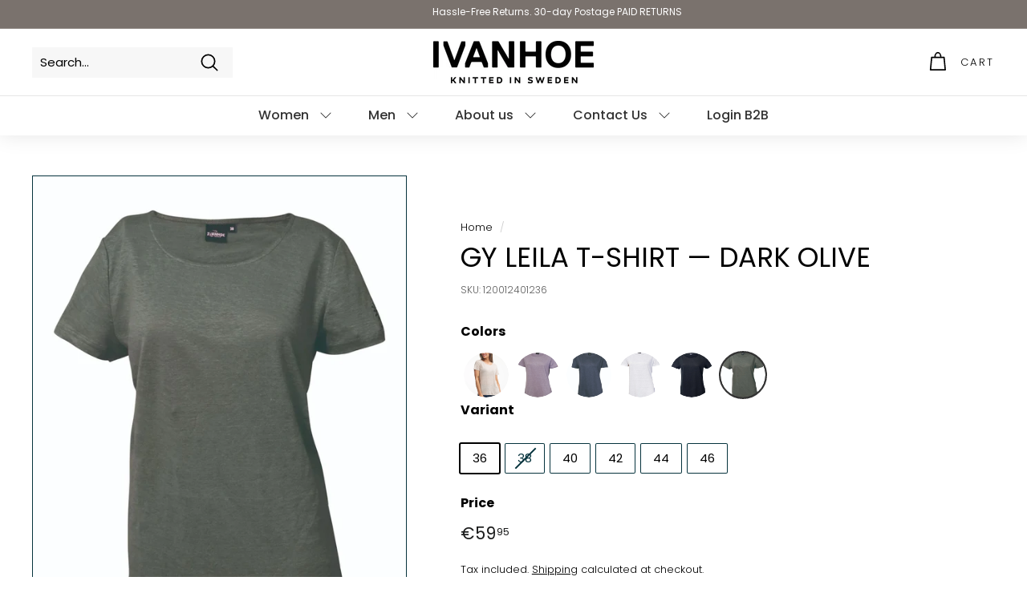

--- FILE ---
content_type: text/html; charset=utf-8
request_url: https://www.ivanhoe.se/en-fi/products/gy-leila-t-shirt-dark-olive
body_size: 49629
content:
<!doctype html>
<html class="no-js" lang="en" dir="ltr">
<head>
  <meta name="facebook-domain-verification" content="wthfjt5hpsp6dd0ianjzjgy5fvii3b" />
	<!-- Added by AVADA SEO Suite -->
	

	<!-- /Added by AVADA SEO Suite -->

  <meta charset="utf-8">
  <meta http-equiv="X-UA-Compatible" content="IE=edge,chrome=1">
  <meta name="viewport" content="width=device-width,initial-scale=1">
  <meta name="theme-color" content="#06333d">
  <link rel="canonical" href="https://www.ivanhoe.se/en-fi/products/gy-leila-t-shirt-dark-olive">
  <link rel="preload" as="style" href="//www.ivanhoe.se/cdn/shop/t/9/assets/theme.css?v=170807835780774581481768834193">
  <link rel="preload" as="script" href="//www.ivanhoe.se/cdn/shop/t/9/assets/theme.min.js?v=16155855099866175591728556669">
  <link rel="preconnect" href="https://cdn.shopify.com">
  <link rel="preconnect" href="https://fonts.shopifycdn.com">
  <link rel="dns-prefetch" href="https://productreviews.shopifycdn.com">
  <link rel="dns-prefetch" href="https://ajax.googleapis.com">
  <link rel="dns-prefetch" href="https://maps.googleapis.com">
  <link rel="dns-prefetch" href="https://maps.gstatic.com"><link rel="shortcut icon" href="//www.ivanhoe.se/cdn/shop/files/Frame_44155_32x32.jpg?v=1751356829" type="image/png" /><title>GY Leila t-shirt
&ndash; Ivanhoe of Sweden
</title>
<meta name="description" content="Linen t-shirt with new colors Basic t-shirt in 100% linen, Cool and comfortable to wear on warm summer days."><meta property="og:site_name" content="Ivanhoe of Sweden">
  <meta property="og:url" content="https://www.ivanhoe.se/en-fi/products/gy-leila-t-shirt-dark-olive">
  <meta property="og:title" content="GY LEILA T-SHIRT  — DARK OLIVE">
  <meta property="og:type" content="product">
  <meta property="og:description" content="Linen t-shirt with new colors Basic t-shirt in 100% linen, Cool and comfortable to wear on warm summer days."><meta property="og:image" content="http://www.ivanhoe.se/cdn/shop/files/1200124012_GY_Leila_dark_olive.webp?v=1767784339">
    <meta property="og:image:secure_url" content="https://www.ivanhoe.se/cdn/shop/files/1200124012_GY_Leila_dark_olive.webp?v=1767784339">
    <meta property="og:image:width" content="1598">
    <meta property="og:image:height" content="2000"><meta name="twitter:site" content="@">
  <meta name="twitter:card" content="summary_large_image">
  <meta name="twitter:title" content="GY LEILA T-SHIRT  — DARK OLIVE">
  <meta name="twitter:description" content="Linen t-shirt with new colors Basic t-shirt in 100% linen, Cool and comfortable to wear on warm summer days.">
<style data-shopify>@font-face {
  font-family: Poppins;
  font-weight: 400;
  font-style: normal;
  font-display: swap;
  src: url("//www.ivanhoe.se/cdn/fonts/poppins/poppins_n4.0ba78fa5af9b0e1a374041b3ceaadf0a43b41362.woff2") format("woff2"),
       url("//www.ivanhoe.se/cdn/fonts/poppins/poppins_n4.214741a72ff2596839fc9760ee7a770386cf16ca.woff") format("woff");
}

  @font-face {
  font-family: Poppins;
  font-weight: 300;
  font-style: normal;
  font-display: swap;
  src: url("//www.ivanhoe.se/cdn/fonts/poppins/poppins_n3.05f58335c3209cce17da4f1f1ab324ebe2982441.woff2") format("woff2"),
       url("//www.ivanhoe.se/cdn/fonts/poppins/poppins_n3.6971368e1f131d2c8ff8e3a44a36b577fdda3ff5.woff") format("woff");
}


  @font-face {
  font-family: Poppins;
  font-weight: 600;
  font-style: normal;
  font-display: swap;
  src: url("//www.ivanhoe.se/cdn/fonts/poppins/poppins_n6.aa29d4918bc243723d56b59572e18228ed0786f6.woff2") format("woff2"),
       url("//www.ivanhoe.se/cdn/fonts/poppins/poppins_n6.5f815d845fe073750885d5b7e619ee00e8111208.woff") format("woff");
}

  @font-face {
  font-family: Poppins;
  font-weight: 300;
  font-style: italic;
  font-display: swap;
  src: url("//www.ivanhoe.se/cdn/fonts/poppins/poppins_i3.8536b4423050219f608e17f134fe9ea3b01ed890.woff2") format("woff2"),
       url("//www.ivanhoe.se/cdn/fonts/poppins/poppins_i3.0f4433ada196bcabf726ed78f8e37e0995762f7f.woff") format("woff");
}

  @font-face {
  font-family: Poppins;
  font-weight: 600;
  font-style: italic;
  font-display: swap;
  src: url("//www.ivanhoe.se/cdn/fonts/poppins/poppins_i6.bb8044d6203f492888d626dafda3c2999253e8e9.woff2") format("woff2"),
       url("//www.ivanhoe.se/cdn/fonts/poppins/poppins_i6.e233dec1a61b1e7dead9f920159eda42280a02c3.woff") format("woff");
}

</style><link href="//www.ivanhoe.se/cdn/shop/t/9/assets/theme.css?v=170807835780774581481768834193" rel="stylesheet" type="text/css" media="all" />
<style data-shopify>:root {
    --typeHeaderPrimary: Poppins;
    --typeHeaderFallback: sans-serif;
    --typeHeaderSize: 40px;
    --typeHeaderWeight: 400;
    --typeHeaderLineHeight: 1.1;
    --typeHeaderSpacing: 0.0em;

    --typeBasePrimary:Poppins;
    --typeBaseFallback:sans-serif;
    --typeBaseSize: 15px;
    --typeBaseWeight: 300;
    --typeBaseSpacing: 0.0em;
    --typeBaseLineHeight: 1.5;

    --colorSmallImageBg: #ffffff;
    --colorSmallImageBgDark: #f7f7f7;
    --colorLargeImageBg: #e7e7e7;
    --colorLargeImageBgLight: #ffffff;

    --iconWeight: 4px;
    --iconLinecaps: round;

    
      --buttonRadius: 50px;
      --btnPadding: 11px 25px;
    

    
      --roundness: 0px;
    

    
      --gridThickness: 0px;
    

    --productTileMargin: 6%;
    --collectionTileMargin: 0%;

    --swatchSize: 40px;
  }

  @media screen and (max-width: 768px) {
    :root {
      --typeBaseSize: 13px;

      
        --roundness: 0px;
        --btnPadding: 9px 17px;
      
    }
  }</style>
  <style>
    /*body {
      overflow-x: hidden;
    }
    @media screen and (min-width: 1300px) {
        .custom-margin-right {
            margin-right: -20px !important;
        }
    }
    @media screen and (min-width: 1500px) {
        .custom-margin-right {
            margin-right: -75px !important;
        }
    }
    @media screen and (min-width: 1600px) {
        .custom-margin-right {
            margin-right: -120px !important;
        }
    }
    @media screen and (min-width: 1700px) {
        .custom-margin-right {
            margin-right: -200px !important;
        }
    }
    @media screen and (min-width: 1900px) {
        .custom-margin-right {
            margin-right: -300px !important;
        }
    }
    @media screen and (min-width: 2100px) {
        .custom-margin-right {
            margin-right: -390px !important;
        }
    }
    @media screen and (min-width: 2300px) {
        .custom-margin-right {
            margin-right: -470px !important;
        }
    }
    @media screen and (min-width: 2500px) {
        .custom-margin-right {
            margin-right: -570px !important;
        }
    }*/
  </style><script>
    document.documentElement.className = document.documentElement.className.replace('no-js', 'js');

    window.theme = window.theme || {};
    theme.routes = {
      home: "/en-fi",
      collections: "/en-fi/collections",
      cart: "/en-fi/cart.js",
      cartPage: "/en-fi/cart",
      cartAdd: "/en-fi/cart/add.js",
      cartChange: "/en-fi/cart/change.js",
      search: "/en-fi/search"
    };
    theme.strings = {
      soldOut: "Out in stock ",
      unavailable: "Unavailable",
      inStockLabel: "In stock",
      stockLabel: "Only [count] items in stock",
      willNotShipUntil: "Will not ship until [date]",
      willBeInStockAfter: "Will be in stock after [date]",
      waitingForStock: "Inventory on the way",
      savePrice: "Save [saved_amount]",
      cartEmpty: "Your cart is currently empty.",
      cartTermsConfirmation: "You must agree with the terms and conditions of sales to check out",
      searchCollections: "Categories:",
      searchPages: "Sides:",
      searchArticles: "Products:"
    };
    theme.settings = {
      dynamicVariantsEnable: true,
      dynamicVariantType: "button",
      cartType: "dropdown",
      isCustomerTemplate: false,
      moneyFormat: "€{{amount_with_comma_separator}}",
      saveType: "dollar",
      recentlyViewedEnabled: false,
      productImageSize: "square",
      productImageCover: false,
      predictiveSearch: true,
      predictiveSearchType: "product,article,page,collection",
      inventoryThreshold: 4,
      superScriptSetting: true,
      superScriptPrice: true,
      quickView: true,
      quickAdd: false,
      themeName: 'Expanse',
      themeVersion: "1.0.5"
    };
  </script>

  <script>window.performance && window.performance.mark && window.performance.mark('shopify.content_for_header.start');</script><meta name="facebook-domain-verification" content="o06t6k6kdto3af430pq1qmasu52t0w">
<meta name="google-site-verification" content="D8roG4l8Tc4g4oQKwmMqfk6mXpP8ucgRgJp1BGNkJ8c">
<meta name="google-site-verification" content="QJof1uRAewGBGHKVWDPKo235lsLiKqYR1FVfYVIJdTg">
<meta name="google-site-verification" content="D8roG4l8Tc4g4oQKwmMqfk6mXpP8ucgRgJp1BGNkJ8c">
<meta id="shopify-digital-wallet" name="shopify-digital-wallet" content="/58220183722/digital_wallets/dialog">
<meta name="shopify-checkout-api-token" content="898b6007cfcef1b6edb2fbcff59f15b8">
<link rel="alternate" hreflang="x-default" href="https://www.ivanhoe.se/products/gy-leila-t-shirt-dark-olive">
<link rel="alternate" hreflang="sv" href="https://www.ivanhoe.se/products/gy-leila-t-shirt-dark-olive">
<link rel="alternate" hreflang="en" href="https://www.ivanhoe.se/en/products/gy-leila-t-shirt-dark-olive">
<link rel="alternate" hreflang="en-DK" href="https://www.ivanhoe.se/en-dk/products/gy-leila-t-shirt-dark-olive">
<link rel="alternate" hreflang="sv-DK" href="https://www.ivanhoe.se/sv-dk/products/gy-leila-t-shirt-dark-olive">
<link rel="alternate" hreflang="en-FI" href="https://www.ivanhoe.se/en-fi/products/gy-leila-t-shirt-dark-olive">
<link rel="alternate" hreflang="sv-FI" href="https://www.ivanhoe.se/sv-fi/products/gy-leila-t-shirt-dark-olive">
<link rel="alternate" hreflang="de-DE" href="https://www.ivanhoe.se/de-de/products/gy-leila-t-shirt-dark-olive">
<link rel="alternate" hreflang="en-DE" href="https://www.ivanhoe.se/en-de/products/gy-leila-t-shirt-dark-olive">
<link rel="alternate" hreflang="sv-DE" href="https://www.ivanhoe.se/sv-de/products/gy-leila-t-shirt-dark-olive">
<link rel="alternate" type="application/json+oembed" href="https://www.ivanhoe.se/en-fi/products/gy-leila-t-shirt-dark-olive.oembed">
<script async="async" src="/checkouts/internal/preloads.js?locale=en-FI"></script>
<script id="apple-pay-shop-capabilities" type="application/json">{"shopId":58220183722,"countryCode":"SE","currencyCode":"EUR","merchantCapabilities":["supports3DS"],"merchantId":"gid:\/\/shopify\/Shop\/58220183722","merchantName":"Ivanhoe of Sweden","requiredBillingContactFields":["postalAddress","email","phone"],"requiredShippingContactFields":["postalAddress","email","phone"],"shippingType":"shipping","supportedNetworks":["visa","maestro","masterCard"],"total":{"type":"pending","label":"Ivanhoe of Sweden","amount":"1.00"},"shopifyPaymentsEnabled":true,"supportsSubscriptions":true}</script>
<script id="shopify-features" type="application/json">{"accessToken":"898b6007cfcef1b6edb2fbcff59f15b8","betas":["rich-media-storefront-analytics"],"domain":"www.ivanhoe.se","predictiveSearch":true,"shopId":58220183722,"locale":"en"}</script>
<script>var Shopify = Shopify || {};
Shopify.shop = "ivanhoeofsweden.myshopify.com";
Shopify.locale = "en";
Shopify.currency = {"active":"EUR","rate":"0.095120406"};
Shopify.country = "FI";
Shopify.theme = {"name":"Expanse - COMV","id":172872630614,"schema_name":"Expanse","schema_version":"1.0.5","theme_store_id":902,"role":"main"};
Shopify.theme.handle = "null";
Shopify.theme.style = {"id":null,"handle":null};
Shopify.cdnHost = "www.ivanhoe.se/cdn";
Shopify.routes = Shopify.routes || {};
Shopify.routes.root = "/en-fi/";</script>
<script type="module">!function(o){(o.Shopify=o.Shopify||{}).modules=!0}(window);</script>
<script>!function(o){function n(){var o=[];function n(){o.push(Array.prototype.slice.apply(arguments))}return n.q=o,n}var t=o.Shopify=o.Shopify||{};t.loadFeatures=n(),t.autoloadFeatures=n()}(window);</script>
<script id="shop-js-analytics" type="application/json">{"pageType":"product"}</script>
<script defer="defer" async type="module" src="//www.ivanhoe.se/cdn/shopifycloud/shop-js/modules/v2/client.init-shop-cart-sync_C5BV16lS.en.esm.js"></script>
<script defer="defer" async type="module" src="//www.ivanhoe.se/cdn/shopifycloud/shop-js/modules/v2/chunk.common_CygWptCX.esm.js"></script>
<script type="module">
  await import("//www.ivanhoe.se/cdn/shopifycloud/shop-js/modules/v2/client.init-shop-cart-sync_C5BV16lS.en.esm.js");
await import("//www.ivanhoe.se/cdn/shopifycloud/shop-js/modules/v2/chunk.common_CygWptCX.esm.js");

  window.Shopify.SignInWithShop?.initShopCartSync?.({"fedCMEnabled":true,"windoidEnabled":true});

</script>
<script>(function() {
  var isLoaded = false;
  function asyncLoad() {
    if (isLoaded) return;
    isLoaded = true;
    var urls = ["https:\/\/cdn.commoninja.com\/sdk\/latest\/commonninja.js?shop=ivanhoeofsweden.myshopify.com"];
    for (var i = 0; i < urls.length; i++) {
      var s = document.createElement('script');
      s.type = 'text/javascript';
      s.async = true;
      s.src = urls[i];
      var x = document.getElementsByTagName('script')[0];
      x.parentNode.insertBefore(s, x);
    }
  };
  if(window.attachEvent) {
    window.attachEvent('onload', asyncLoad);
  } else {
    window.addEventListener('load', asyncLoad, false);
  }
})();</script>
<script id="__st">var __st={"a":58220183722,"offset":3600,"reqid":"ab0f9af9-64e0-4049-a62f-5210f0ac10d3-1768841833","pageurl":"www.ivanhoe.se\/en-fi\/products\/gy-leila-t-shirt-dark-olive","u":"2e3bc1c6e2b4","p":"product","rtyp":"product","rid":8110648721645};</script>
<script>window.ShopifyPaypalV4VisibilityTracking = true;</script>
<script id="captcha-bootstrap">!function(){'use strict';const t='contact',e='account',n='new_comment',o=[[t,t],['blogs',n],['comments',n],[t,'customer']],c=[[e,'customer_login'],[e,'guest_login'],[e,'recover_customer_password'],[e,'create_customer']],r=t=>t.map((([t,e])=>`form[action*='/${t}']:not([data-nocaptcha='true']) input[name='form_type'][value='${e}']`)).join(','),a=t=>()=>t?[...document.querySelectorAll(t)].map((t=>t.form)):[];function s(){const t=[...o],e=r(t);return a(e)}const i='password',u='form_key',d=['recaptcha-v3-token','g-recaptcha-response','h-captcha-response',i],f=()=>{try{return window.sessionStorage}catch{return}},m='__shopify_v',_=t=>t.elements[u];function p(t,e,n=!1){try{const o=window.sessionStorage,c=JSON.parse(o.getItem(e)),{data:r}=function(t){const{data:e,action:n}=t;return t[m]||n?{data:e,action:n}:{data:t,action:n}}(c);for(const[e,n]of Object.entries(r))t.elements[e]&&(t.elements[e].value=n);n&&o.removeItem(e)}catch(o){console.error('form repopulation failed',{error:o})}}const l='form_type',E='cptcha';function T(t){t.dataset[E]=!0}const w=window,h=w.document,L='Shopify',v='ce_forms',y='captcha';let A=!1;((t,e)=>{const n=(g='f06e6c50-85a8-45c8-87d0-21a2b65856fe',I='https://cdn.shopify.com/shopifycloud/storefront-forms-hcaptcha/ce_storefront_forms_captcha_hcaptcha.v1.5.2.iife.js',D={infoText:'Protected by hCaptcha',privacyText:'Privacy',termsText:'Terms'},(t,e,n)=>{const o=w[L][v],c=o.bindForm;if(c)return c(t,g,e,D).then(n);var r;o.q.push([[t,g,e,D],n]),r=I,A||(h.body.append(Object.assign(h.createElement('script'),{id:'captcha-provider',async:!0,src:r})),A=!0)});var g,I,D;w[L]=w[L]||{},w[L][v]=w[L][v]||{},w[L][v].q=[],w[L][y]=w[L][y]||{},w[L][y].protect=function(t,e){n(t,void 0,e),T(t)},Object.freeze(w[L][y]),function(t,e,n,w,h,L){const[v,y,A,g]=function(t,e,n){const i=e?o:[],u=t?c:[],d=[...i,...u],f=r(d),m=r(i),_=r(d.filter((([t,e])=>n.includes(e))));return[a(f),a(m),a(_),s()]}(w,h,L),I=t=>{const e=t.target;return e instanceof HTMLFormElement?e:e&&e.form},D=t=>v().includes(t);t.addEventListener('submit',(t=>{const e=I(t);if(!e)return;const n=D(e)&&!e.dataset.hcaptchaBound&&!e.dataset.recaptchaBound,o=_(e),c=g().includes(e)&&(!o||!o.value);(n||c)&&t.preventDefault(),c&&!n&&(function(t){try{if(!f())return;!function(t){const e=f();if(!e)return;const n=_(t);if(!n)return;const o=n.value;o&&e.removeItem(o)}(t);const e=Array.from(Array(32),(()=>Math.random().toString(36)[2])).join('');!function(t,e){_(t)||t.append(Object.assign(document.createElement('input'),{type:'hidden',name:u})),t.elements[u].value=e}(t,e),function(t,e){const n=f();if(!n)return;const o=[...t.querySelectorAll(`input[type='${i}']`)].map((({name:t})=>t)),c=[...d,...o],r={};for(const[a,s]of new FormData(t).entries())c.includes(a)||(r[a]=s);n.setItem(e,JSON.stringify({[m]:1,action:t.action,data:r}))}(t,e)}catch(e){console.error('failed to persist form',e)}}(e),e.submit())}));const S=(t,e)=>{t&&!t.dataset[E]&&(n(t,e.some((e=>e===t))),T(t))};for(const o of['focusin','change'])t.addEventListener(o,(t=>{const e=I(t);D(e)&&S(e,y())}));const B=e.get('form_key'),M=e.get(l),P=B&&M;t.addEventListener('DOMContentLoaded',(()=>{const t=y();if(P)for(const e of t)e.elements[l].value===M&&p(e,B);[...new Set([...A(),...v().filter((t=>'true'===t.dataset.shopifyCaptcha))])].forEach((e=>S(e,t)))}))}(h,new URLSearchParams(w.location.search),n,t,e,['guest_login'])})(!0,!0)}();</script>
<script integrity="sha256-4kQ18oKyAcykRKYeNunJcIwy7WH5gtpwJnB7kiuLZ1E=" data-source-attribution="shopify.loadfeatures" defer="defer" src="//www.ivanhoe.se/cdn/shopifycloud/storefront/assets/storefront/load_feature-a0a9edcb.js" crossorigin="anonymous"></script>
<script data-source-attribution="shopify.dynamic_checkout.dynamic.init">var Shopify=Shopify||{};Shopify.PaymentButton=Shopify.PaymentButton||{isStorefrontPortableWallets:!0,init:function(){window.Shopify.PaymentButton.init=function(){};var t=document.createElement("script");t.src="https://www.ivanhoe.se/cdn/shopifycloud/portable-wallets/latest/portable-wallets.en.js",t.type="module",document.head.appendChild(t)}};
</script>
<script data-source-attribution="shopify.dynamic_checkout.buyer_consent">
  function portableWalletsHideBuyerConsent(e){var t=document.getElementById("shopify-buyer-consent"),n=document.getElementById("shopify-subscription-policy-button");t&&n&&(t.classList.add("hidden"),t.setAttribute("aria-hidden","true"),n.removeEventListener("click",e))}function portableWalletsShowBuyerConsent(e){var t=document.getElementById("shopify-buyer-consent"),n=document.getElementById("shopify-subscription-policy-button");t&&n&&(t.classList.remove("hidden"),t.removeAttribute("aria-hidden"),n.addEventListener("click",e))}window.Shopify?.PaymentButton&&(window.Shopify.PaymentButton.hideBuyerConsent=portableWalletsHideBuyerConsent,window.Shopify.PaymentButton.showBuyerConsent=portableWalletsShowBuyerConsent);
</script>
<script data-source-attribution="shopify.dynamic_checkout.cart.bootstrap">document.addEventListener("DOMContentLoaded",(function(){function t(){return document.querySelector("shopify-accelerated-checkout-cart, shopify-accelerated-checkout")}if(t())Shopify.PaymentButton.init();else{new MutationObserver((function(e,n){t()&&(Shopify.PaymentButton.init(),n.disconnect())})).observe(document.body,{childList:!0,subtree:!0})}}));
</script>
<script id='scb4127' type='text/javascript' async='' src='https://www.ivanhoe.se/cdn/shopifycloud/privacy-banner/storefront-banner.js'></script><link id="shopify-accelerated-checkout-styles" rel="stylesheet" media="screen" href="https://www.ivanhoe.se/cdn/shopifycloud/portable-wallets/latest/accelerated-checkout-backwards-compat.css" crossorigin="anonymous">
<style id="shopify-accelerated-checkout-cart">
        #shopify-buyer-consent {
  margin-top: 1em;
  display: inline-block;
  width: 100%;
}

#shopify-buyer-consent.hidden {
  display: none;
}

#shopify-subscription-policy-button {
  background: none;
  border: none;
  padding: 0;
  text-decoration: underline;
  font-size: inherit;
  cursor: pointer;
}

#shopify-subscription-policy-button::before {
  box-shadow: none;
}

      </style>

<script>window.performance && window.performance.mark && window.performance.mark('shopify.content_for_header.end');</script>

  <script src="//www.ivanhoe.se/cdn/shop/t/9/assets/vendor-scripts-v0.js" defer="defer"></script>
  <script src="//www.ivanhoe.se/cdn/shop/t/9/assets/theme.min.js?v=16155855099866175591728556669" defer="defer"></script><script>
window.mlvedaShopCurrency = "SEK";
window.shopCurrency = "SEK";
window.supported_currencies = "SEK EUR";
</script>

<!-- BEGIN app block: shopify://apps/avada-seo-suite/blocks/avada-seo/15507c6e-1aa3-45d3-b698-7e175e033440 --><script>
  window.AVADA_SEO_ENABLED = true;
</script><!-- BEGIN app snippet: avada-broken-link-manager --><!-- END app snippet --><!-- BEGIN app snippet: avada-seo-site --><!-- END app snippet --><!-- BEGIN app snippet: avada-robot-onpage --><!-- Avada SEO Robot Onpage -->












<!-- END app snippet --><!-- BEGIN app snippet: avada-frequently-asked-questions -->







<!-- END app snippet --><!-- BEGIN app snippet: avada-custom-css --> <!-- BEGIN Avada SEO custom CSS END -->


<!-- END Avada SEO custom CSS END -->
<!-- END app snippet --><!-- BEGIN app snippet: avada-loading --><style>
  @keyframes avada-rotate {
    0% { transform: rotate(0); }
    100% { transform: rotate(360deg); }
  }

  @keyframes avada-fade-out {
    0% { opacity: 1; visibility: visible; }
    100% { opacity: 0; visibility: hidden; }
  }

  .Avada-LoadingScreen {
    display: none;
    width: 100%;
    height: 100vh;
    top: 0;
    position: fixed;
    z-index: 9999;
    display: flex;
    align-items: center;
    justify-content: center;
  
    background-image: url();
    background-position: center;
    background-size: cover;
    background-repeat: no-repeat;
  
  }

  .Avada-LoadingScreen svg {
    animation: avada-rotate 1s linear infinite;
    width: px;
    height: px;
  }
</style>
<script>
  const themeId = Shopify.theme.id;
  const loadingSettingsValue = null;
  const loadingType = loadingSettingsValue?.loadingType;
  function renderLoading() {
    new MutationObserver((mutations, observer) => {
      if (document.body) {
        observer.disconnect();
        const loadingDiv = document.createElement('div');
        loadingDiv.className = 'Avada-LoadingScreen';
        if(loadingType === 'custom_logo' || loadingType === 'favicon_logo') {
          const srcLoadingImage = loadingSettingsValue?.customLogoThemeIds[themeId] || '';
          if(srcLoadingImage) {
            loadingDiv.innerHTML = `
            <img alt="Avada logo"  height="600px" loading="eager" fetchpriority="high"
              src="${srcLoadingImage}&width=600"
              width="600px" />
              `
          }
        }
        if(loadingType === 'circle') {
          loadingDiv.innerHTML = `
        <svg viewBox="0 0 40 40" fill="none" xmlns="http://www.w3.org/2000/svg">
          <path d="M20 3.75C11.0254 3.75 3.75 11.0254 3.75 20C3.75 21.0355 2.91053 21.875 1.875 21.875C0.839475 21.875 0 21.0355 0 20C0 8.9543 8.9543 0 20 0C31.0457 0 40 8.9543 40 20C40 31.0457 31.0457 40 20 40C18.9645 40 18.125 39.1605 18.125 38.125C18.125 37.0895 18.9645 36.25 20 36.25C28.9748 36.25 36.25 28.9748 36.25 20C36.25 11.0254 28.9748 3.75 20 3.75Z" fill=""/>
        </svg>
      `;
        }

        document.body.insertBefore(loadingDiv, document.body.firstChild || null);
        const e = '';
        const t = '';
        const o = 'first' === t;
        const a = sessionStorage.getItem('isShowLoadingAvada');
        const n = document.querySelector('.Avada-LoadingScreen');
        if (a && o) return (n.style.display = 'none');
        n.style.display = 'flex';
        const i = document.body;
        i.style.overflow = 'hidden';
        const l = () => {
          i.style.overflow = 'auto';
          n.style.animation = 'avada-fade-out 1s ease-out forwards';
          setTimeout(() => {
            n.style.display = 'none';
          }, 1000);
        };
        if ((o && !a && sessionStorage.setItem('isShowLoadingAvada', true), 'duration_auto' === e)) {
          window.onload = function() {
            l();
          };
          return;
        }
        setTimeout(() => {
          l();
        }, 1000 * e);
      }
    }).observe(document.documentElement, { childList: true, subtree: true });
  };
  function isNullish(value) {
    return value === null || value === undefined;
  }
  const themeIds = '';
  const themeIdsArray = themeIds ? themeIds.split(',') : [];

  if(!isNullish(themeIds) && themeIdsArray.includes(themeId.toString()) && loadingSettingsValue?.enabled) {
    renderLoading();
  }

  if(isNullish(loadingSettingsValue?.themeIds) && loadingSettingsValue?.enabled) {
    renderLoading();
  }
</script>
<!-- END app snippet --><!-- BEGIN app snippet: avada-seo-social-post --><!-- END app snippet -->
<!-- END app block --><!-- BEGIN app block: shopify://apps/t-lab-ai-language-translate/blocks/custom_translations/b5b83690-efd4-434d-8c6a-a5cef4019faf --><!-- BEGIN app snippet: custom_translation_scripts --><script>
(()=>{var o=/\([0-9]+?\)$/,M=/\r?\n|\r|\t|\xa0|\u200B|\u200E|&nbsp;| /g,v=/<\/?[a-z][\s\S]*>/i,t=/^(https?:\/\/|\/\/)[^\s/$.?#].[^\s]*$/i,k=/\{\{\s*([a-zA-Z_]\w*)\s*\}\}/g,p=/\{\{\s*([a-zA-Z_]\w*)\s*\}\}/,r=/^(https:)?\/\/cdn\.shopify\.com\/(.+)\.(png|jpe?g|gif|webp|svgz?|bmp|tiff?|ico|avif)/i,e=/^(https:)?\/\/cdn\.shopify\.com/i,a=/\b(?:https?|ftp)?:?\/\/?[^\s\/]+\/[^\s]+\.(?:png|jpe?g|gif|webp|svgz?|bmp|tiff?|ico|avif)\b/i,I=/url\(['"]?(.*?)['"]?\)/,m="__label:",i=document.createElement("textarea"),u={t:["src","data-src","data-source","data-href","data-zoom","data-master","data-bg","base-src"],i:["srcset","data-srcset"],o:["href","data-href"],u:["href","data-href","data-src","data-zoom"]},g=new Set(["img","picture","button","p","a","input"]),h=16.67,s=function(n){return n.nodeType===Node.ELEMENT_NODE},c=function(n){return n.nodeType===Node.TEXT_NODE};function w(n){return r.test(n.trim())||a.test(n.trim())}function b(n){return(n=>(n=n.trim(),t.test(n)))(n)||e.test(n.trim())}var l=function(n){return!n||0===n.trim().length};function j(n){return i.innerHTML=n,i.value}function T(n){return A(j(n))}function A(n){return n.trim().replace(o,"").replace(M,"").trim()}var _=1e3;function D(n){n=n.trim().replace(M,"").replace(/&amp;/g,"&").replace(/&gt;/g,">").replace(/&lt;/g,"<").trim();return n.length>_?N(n):n}function E(n){return n.trim().toLowerCase().replace(/^https:/i,"")}function N(n){for(var t=5381,r=0;r<n.length;r++)t=(t<<5)+t^n.charCodeAt(r);return(t>>>0).toString(36)}function f(n){for(var t=document.createElement("template"),r=(t.innerHTML=n,["SCRIPT","IFRAME","OBJECT","EMBED","LINK","META"]),e=/^(on\w+|srcdoc|style)$/i,a=document.createTreeWalker(t.content,NodeFilter.SHOW_ELEMENT),i=a.nextNode();i;i=a.nextNode()){var o=i;if(r.includes(o.nodeName))o.remove();else for(var u=o.attributes.length-1;0<=u;--u)e.test(o.attributes[u].name)&&o.removeAttribute(o.attributes[u].name)}return t.innerHTML}function d(n,t,r){void 0===r&&(r=20);for(var e=n,a=0;e&&e.parentElement&&a<r;){for(var i=e.parentElement,o=0,u=t;o<u.length;o++)for(var s=u[o],c=0,l=s.l;c<l.length;c++){var f=l[c];switch(f.type){case"class":for(var d=0,v=i.classList;d<v.length;d++){var p=v[d];if(f.value.test(p))return s.label}break;case"id":if(i.id&&f.value.test(i.id))return s.label;break;case"attribute":if(i.hasAttribute(f.name)){if(!f.value)return s.label;var m=i.getAttribute(f.name);if(m&&f.value.test(m))return s.label}}}e=i,a++}return"unknown"}function y(n,t){var r,e,a;"function"==typeof window.fetch&&"AbortController"in window?(r=new AbortController,e=setTimeout(function(){return r.abort()},3e3),fetch(n,{credentials:"same-origin",signal:r.signal}).then(function(n){return clearTimeout(e),n.ok?n.json():Promise.reject(n)}).then(t).catch(console.error)):((a=new XMLHttpRequest).onreadystatechange=function(){4===a.readyState&&200===a.status&&t(JSON.parse(a.responseText))},a.open("GET",n,!0),a.timeout=3e3,a.send())}function O(){var l=/([^\s]+)\.(png|jpe?g|gif|webp|svgz?|bmp|tiff?|ico|avif)$/i,f=/_(\{width\}x*|\{width\}x\{height\}|\d{3,4}x\d{3,4}|\d{3,4}x|x\d{3,4}|pinco|icon|thumb|small|compact|medium|large|grande|original|master)(_crop_\w+)*(@[2-3]x)*(.progressive)*$/i,d=/^(https?|ftp|file):\/\//i;function r(n){var t,r="".concat(n.path).concat(n.v).concat(null!=(r=n.size)?r:"",".").concat(n.p);return n.m&&(r="".concat(n.path).concat(n.m,"/").concat(n.v).concat(null!=(t=n.size)?t:"",".").concat(n.p)),n.host&&(r="".concat(null!=(t=n.protocol)?t:"","//").concat(n.host).concat(r)),n.g&&(r+=n.g),r}return{h:function(n){var t=!0,r=(d.test(n)||n.startsWith("//")||(t=!1,n="https://example.com"+n),t);n.startsWith("//")&&(r=!1,n="https:"+n);try{new URL(n)}catch(n){return null}var e,a,i,o,u,s,n=new URL(n),c=n.pathname.split("/").filter(function(n){return n});return c.length<1||(a=c.pop(),e=null!=(e=c.pop())?e:null,null===(a=a.match(l)))?null:(s=a[1],a=a[2],i=s.match(f),o=s,(u=null)!==i&&(o=s.substring(0,i.index),u=i[0]),s=0<c.length?"/"+c.join("/")+"/":"/",{protocol:r?n.protocol:null,host:t?n.host:null,path:s,g:n.search,m:e,v:o,size:u,p:a,version:n.searchParams.get("v"),width:n.searchParams.get("width")})},T:r,S:function(n){return(n.m?"/".concat(n.m,"/"):"/").concat(n.v,".").concat(n.p)},M:function(n){return(n.m?"/".concat(n.m,"/"):"/").concat(n.v,".").concat(n.p,"?v=").concat(n.version||"0")},k:function(n,t){return r({protocol:t.protocol,host:t.host,path:t.path,g:t.g,m:t.m,v:t.v,size:n.size,p:t.p,version:t.version,width:t.width})}}}var x,S,C={},H={};function q(p,n){var m=new Map,g=new Map,i=new Map,r=new Map,e=new Map,a=new Map,o=new Map,u=function(n){return n.toLowerCase().replace(/[\s\W_]+/g,"")},s=new Set(n.A.map(u)),c=0,l=!1,f=!1,d=O();function v(n,t,r){s.has(u(n))||n&&t&&(r.set(n,t),l=!0)}function t(n,t){if(n&&n.trim()&&0!==m.size){var r=A(n),e=H[r];if(e&&(p.log("dictionary",'Overlapping text: "'.concat(n,'" related to html: "').concat(e,'"')),t)&&(n=>{if(n)for(var t=h(n.outerHTML),r=t._,e=(t.I||(r=0),n.parentElement),a=0;e&&a<5;){var i=h(e.outerHTML),o=i.I,i=i._;if(o){if(p.log("dictionary","Ancestor depth ".concat(a,": overlap score=").concat(i.toFixed(3),", base=").concat(r.toFixed(3))),r<i)return 1;if(i<r&&0<r)return}e=e.parentElement,a++}})(t))p.log("dictionary",'Skipping text translation for "'.concat(n,'" because an ancestor HTML translation exists'));else{e=m.get(r);if(e)return e;var a=n;if(a&&a.trim()&&0!==g.size){for(var i,o,u,s=g.entries(),c=s.next();!c.done;){var l=c.value[0],f=c.value[1],d=a.trim().match(l);if(d&&1<d.length){i=l,o=f,u=d;break}c=s.next()}if(i&&o&&u){var v=u.slice(1),t=o.match(k);if(t&&t.length===v.length)return t.reduce(function(n,t,r){return n.replace(t,v[r])},o)}}}}return null}function h(n){var r,e,a;return!n||!n.trim()||0===i.size?{I:null,_:0}:(r=D(n),a=0,(e=null)!=(n=i.get(r))?{I:n,_:1}:(i.forEach(function(n,t){-1!==t.indexOf(r)&&(t=r.length/t.length,a<t)&&(a=t,e=n)}),{I:e,_:a}))}function w(n){return n&&n.trim()&&0!==i.size&&(n=D(n),null!=(n=i.get(n)))?n:null}function b(n){if(n&&n.trim()&&0!==r.size){var t=E(n),t=r.get(t);if(t)return t;t=d.h(n);if(t){n=d.M(t).toLowerCase(),n=r.get(n);if(n)return n;n=d.S(t).toLowerCase(),t=r.get(n);if(t)return t}}return null}function T(n){return!n||!n.trim()||0===e.size||void 0===(n=e.get(A(n)))?null:n}function y(n){return!n||!n.trim()||0===a.size||void 0===(n=a.get(E(n)))?null:n}function x(n){var t;return!n||!n.trim()||0===o.size?null:null!=(t=o.get(A(n)))?t:(t=D(n),void 0!==(n=o.get(t))?n:null)}function S(){var n={j:m,D:g,N:i,O:r,C:e,H:a,q:o,L:l,R:c,F:C};return JSON.stringify(n,function(n,t){return t instanceof Map?Object.fromEntries(t.entries()):t})}return{J:function(n,t){v(n,t,m)},U:function(n,t){n&&t&&(n=new RegExp("^".concat(n,"$"),"s"),g.set(n,t),l=!0)},$:function(n,t){var r;n!==t&&(v((r=j(r=n).trim().replace(M,"").trim()).length>_?N(r):r,t,i),c=Math.max(c,n.length))},P:function(n,t){v(n,t,r),(n=d.h(n))&&(v(d.M(n).toLowerCase(),t,r),v(d.S(n).toLowerCase(),t,r))},G:function(n,t){v(n.replace("[img-alt]","").replace(M,"").trim(),t,e)},B:function(n,t){v(n,t,a)},W:function(n,t){f=!0,v(n,t,o)},V:function(){return p.log("dictionary","Translation dictionaries: ",S),i.forEach(function(n,r){m.forEach(function(n,t){r!==t&&-1!==r.indexOf(t)&&(C[t]=A(n),H[t]=r)})}),p.log("dictionary","appliedTextTranslations: ",JSON.stringify(C)),p.log("dictionary","overlappingTexts: ",JSON.stringify(H)),{L:l,Z:f,K:t,X:w,Y:b,nn:T,tn:y,rn:x}}}}function z(n,t,r){function f(n,t){t=n.split(t);return 2===t.length?t[1].trim()?t:[t[0]]:[n]}var d=q(r,t);return n.forEach(function(n){if(n){var c,l=n.name,n=n.value;if(l&&n){if("string"==typeof n)try{c=JSON.parse(n)}catch(n){return void r.log("dictionary","Invalid metafield JSON for "+l,function(){return String(n)})}else c=n;c&&Object.keys(c).forEach(function(e){if(e){var n,t,r,a=c[e];if(a)if(e!==a)if(l.includes("judge"))r=T(e),d.W(r,a);else if(e.startsWith("[img-alt]"))d.G(e,a);else if(e.startsWith("[img-src]"))n=E(e.replace("[img-src]","")),d.P(n,a);else if(v.test(e))d.$(e,a);else if(w(e))n=E(e),d.P(n,a);else if(b(e))r=E(e),d.B(r,a);else if("/"===(n=(n=e).trim())[0]&&"/"!==n[1]&&(r=E(e),d.B(r,a),r=T(e),d.J(r,a)),p.test(e))(s=(r=e).match(k))&&0<s.length&&(t=r.replace(/[-\/\\^$*+?.()|[\]]/g,"\\$&"),s.forEach(function(n){t=t.replace(n,"(.*)")}),d.U(t,a));else if(e.startsWith(m))r=a.replace(m,""),s=e.replace(m,""),d.J(T(s),r);else{if("product_tags"===l)for(var i=0,o=["_",":"];i<o.length;i++){var u=(n=>{if(e.includes(n)){var t=f(e,n),r=f(a,n);if(t.length===r.length)return t.forEach(function(n,t){n!==r[t]&&(d.J(T(n),r[t]),d.J(T("".concat(n,":")),"".concat(r[t],":")))}),{value:void 0}}})(o[i]);if("object"==typeof u)return u.value}var s=T(e);s!==a&&d.J(s,a)}}})}}}),d.V()}function L(y,x){var e=[{label:"judge-me",l:[{type:"class",value:/jdgm/i},{type:"id",value:/judge-me/i},{type:"attribute",name:"data-widget-name",value:/review_widget/i}]}],a=O();function S(r,n,e){n.forEach(function(n){var t=r.getAttribute(n);t&&(t=n.includes("href")?e.tn(t):e.K(t))&&r.setAttribute(n,t)})}function M(n,t,r){var e,a=n.getAttribute(t);a&&((e=i(a=E(a.split("&")[0]),r))?n.setAttribute(t,e):(e=r.tn(a))&&n.setAttribute(t,e))}function k(n,t,r){var e=n.getAttribute(t);e&&(e=((n,t)=>{var r=(n=n.split(",").filter(function(n){return null!=n&&""!==n.trim()}).map(function(n){var n=n.trim().split(/\s+/),t=n[0].split("?"),r=t[0],t=t[1],t=t?t.split("&"):[],e=((n,t)=>{for(var r=0;r<n.length;r++)if(t(n[r]))return n[r];return null})(t,function(n){return n.startsWith("v=")}),t=t.filter(function(n){return!n.startsWith("v=")}),n=n[1];return{url:r,version:e,en:t.join("&"),size:n}}))[0].url;if(r=i(r=n[0].version?"".concat(r,"?").concat(n[0].version):r,t)){var e=a.h(r);if(e)return n.map(function(n){var t=n.url,r=a.h(t);return r&&(t=a.k(r,e)),n.en&&(r=t.includes("?")?"&":"?",t="".concat(t).concat(r).concat(n.en)),t=n.size?"".concat(t," ").concat(n.size):t}).join(",")}})(e,r))&&n.setAttribute(t,e)}function i(n,t){var r=a.h(n);return null===r?null:(n=t.Y(n))?null===(n=a.h(n))?null:a.k(r,n):(n=a.S(r),null===(t=t.Y(n))||null===(n=a.h(t))?null:a.k(r,n))}function A(n,t,r){var e,a,i,o;r.an&&(e=n,a=r.on,u.o.forEach(function(n){var t=e.getAttribute(n);if(!t)return!1;!t.startsWith("/")||t.startsWith("//")||t.startsWith(a)||(t="".concat(a).concat(t),e.setAttribute(n,t))})),i=n,r=u.u.slice(),o=t,r.forEach(function(n){var t,r=i.getAttribute(n);r&&(w(r)?(t=o.Y(r))&&i.setAttribute(n,t):(t=o.tn(r))&&i.setAttribute(n,t))})}function _(t,r){var n,e,a,i,o;u.t.forEach(function(n){return M(t,n,r)}),u.i.forEach(function(n){return k(t,n,r)}),e="alt",a=r,(o=(n=t).getAttribute(e))&&((i=a.nn(o))?n.setAttribute(e,i):(i=a.K(o))&&n.setAttribute(e,i))}return{un:function(n){return!(!n||!s(n)||x.sn.includes((n=n).tagName.toLowerCase())||n.classList.contains("tl-switcher-container")||(n=n.parentNode)&&["SCRIPT","STYLE"].includes(n.nodeName.toUpperCase()))},cn:function(n){if(c(n)&&null!=(t=n.textContent)&&t.trim()){if(y.Z)if("judge-me"===d(n,e,5)){var t=y.rn(n.textContent);if(t)return void(n.textContent=j(t))}var r,t=y.K(n.textContent,n.parentElement||void 0);t&&(r=n.textContent.trim().replace(o,"").trim(),n.textContent=j(n.textContent.replace(r,t)))}},ln:function(n){if(!!l(n.textContent)||!n.innerHTML)return!1;if(y.Z&&"judge-me"===d(n,e,5)){var t=y.rn(n.innerHTML);if(t)return n.innerHTML=f(t),!0}t=y.X(n.innerHTML);return!!t&&(n.innerHTML=f(t),!0)},fn:function(n){var t,r,e,a,i,o,u,s,c,l;switch(S(n,["data-label","title"],y),n.tagName.toLowerCase()){case"span":S(n,["data-tooltip"],y);break;case"a":A(n,y,x);break;case"input":c=u=y,(l=(s=o=n).getAttribute("type"))&&("submit"===l||"button"===l)&&(l=s.getAttribute("value"),c=c.K(l))&&s.setAttribute("value",c),S(o,["placeholder"],u);break;case"textarea":S(n,["placeholder"],y);break;case"img":_(n,y);break;case"picture":for(var f=y,d=n.childNodes,v=0;v<d.length;v++){var p=d[v];if(p.tagName)switch(p.tagName.toLowerCase()){case"source":k(p,"data-srcset",f),k(p,"srcset",f);break;case"img":_(p,f)}}break;case"div":s=l=y,(u=o=c=n)&&(o=o.style.backgroundImage||o.getAttribute("data-bg")||"")&&"none"!==o&&(o=o.match(I))&&o[1]&&(o=o[1],s=s.Y(o))&&(u.style.backgroundImage='url("'.concat(s,'")')),a=c,i=l,["src","data-src","data-bg"].forEach(function(n){return M(a,n,i)}),["data-bgset"].forEach(function(n){return k(a,n,i)}),["data-href"].forEach(function(n){return S(a,[n],i)});break;case"button":r=y,(e=(t=n).getAttribute("value"))&&(r=r.K(e))&&t.setAttribute("value",r);break;case"iframe":e=y,(r=(t=n).getAttribute("src"))&&(e=e.tn(r))&&t.setAttribute("src",e);break;case"video":for(var m=n,g=y,h=["src"],w=0;w<h.length;w++){var b=h[w],T=m.getAttribute(b);T&&(T=g.tn(T))&&m.setAttribute(b,T)}}},getImageTranslation:function(n){return i(n,y)}}}function R(s,c,l){r=c.dn,e=new WeakMap;var r,e,a={add:function(n){var t=Date.now()+r;e.set(n,t)},has:function(n){var t=null!=(t=e.get(n))?t:0;return!(Date.now()>=t&&(e.delete(n),1))}},i=[],o=[],f=[],d=[],u=2*h,v=3*h;function p(n){var t,r,e;n&&(n.nodeType===Node.TEXT_NODE&&s.un(n.parentElement)?s.cn(n):s.un(n)&&(n=n,s.fn(n),t=g.has(n.tagName.toLowerCase())||(t=(t=n).getBoundingClientRect(),r=window.innerHeight||document.documentElement.clientHeight,e=window.innerWidth||document.documentElement.clientWidth,r=t.top<=r&&0<=t.top+t.height,e=t.left<=e&&0<=t.left+t.width,r&&e),a.has(n)||(t?i:o).push(n)))}function m(n){if(l.log("messageHandler","Processing element:",n),s.un(n)){var t=s.ln(n);if(a.add(n),!t){var r=n.childNodes;l.log("messageHandler","Child nodes:",r);for(var e=0;e<r.length;e++)p(r[e])}}}requestAnimationFrame(function n(){for(var t=performance.now();0<i.length;){var r=i.shift();if(r&&!a.has(r)&&m(r),performance.now()-t>=v)break}requestAnimationFrame(n)}),requestAnimationFrame(function n(){for(var t=performance.now();0<o.length;){var r=o.shift();if(r&&!a.has(r)&&m(r),performance.now()-t>=u)break}requestAnimationFrame(n)}),c.vn&&requestAnimationFrame(function n(){for(var t=performance.now();0<f.length;){var r=f.shift();if(r&&s.fn(r),performance.now()-t>=u)break}requestAnimationFrame(n)}),c.pn&&requestAnimationFrame(function n(){for(var t=performance.now();0<d.length;){var r=d.shift();if(r&&s.cn(r),performance.now()-t>=u)break}requestAnimationFrame(n)});var n={subtree:!0,childList:!0,attributes:c.vn,characterData:c.pn};new MutationObserver(function(n){l.log("observer","Observer:",n);for(var t=0;t<n.length;t++){var r=n[t];switch(r.type){case"childList":for(var e=r.addedNodes,a=0;a<e.length;a++)p(e[a]);var i=r.target.childNodes;if(i.length<=10)for(var o=0;o<i.length;o++)p(i[o]);break;case"attributes":var u=r.target;s.un(u)&&u&&f.push(u);break;case"characterData":c.pn&&(u=r.target)&&u.nodeType===Node.TEXT_NODE&&d.push(u)}}}).observe(document.documentElement,n)}void 0===window.TranslationLab&&(window.TranslationLab={}),window.TranslationLab.CustomTranslations=(x=(()=>{var a;try{a=window.localStorage.getItem("tlab_debug_mode")||null}catch(n){a=null}return{log:function(n,t){for(var r=[],e=2;e<arguments.length;e++)r[e-2]=arguments[e];!a||"observer"===n&&"all"===a||("all"===a||a===n||"custom"===n&&"custom"===a)&&(n=r.map(function(n){if("function"==typeof n)try{return n()}catch(n){return"Error generating parameter: ".concat(n.message)}return n}),console.log.apply(console,[t].concat(n)))}}})(),S=null,{init:function(n,t){n&&!n.isPrimaryLocale&&n.translationsMetadata&&n.translationsMetadata.length&&(0<(t=((n,t,r,e)=>{function a(n,t){for(var r=[],e=2;e<arguments.length;e++)r[e-2]=arguments[e];for(var a=0,i=r;a<i.length;a++){var o=i[a];if(o&&void 0!==o[n])return o[n]}return t}var i=window.localStorage.getItem("tlab_feature_options"),o=null;if(i)try{o=JSON.parse(i)}catch(n){e.log("dictionary","Invalid tlab_feature_options JSON",String(n))}var r=a("useMessageHandler",!0,o,i=r),u=a("messageHandlerCooldown",2e3,o,i),s=a("localizeUrls",!1,o,i),c=a("processShadowRoot",!1,o,i),l=a("attributesMutations",!1,o,i),f=a("processCharacterData",!1,o,i),d=a("excludedTemplates",[],o,i),o=a("phraseIgnoreList",[],o,i);return e.log("dictionary","useMessageHandler:",r),e.log("dictionary","messageHandlerCooldown:",u),e.log("dictionary","localizeUrls:",s),e.log("dictionary","processShadowRoot:",c),e.log("dictionary","attributesMutations:",l),e.log("dictionary","processCharacterData:",f),e.log("dictionary","excludedTemplates:",d),e.log("dictionary","phraseIgnoreList:",o),{sn:["html","head","meta","script","noscript","style","link","canvas","svg","g","path","ellipse","br","hr"],locale:n,on:t,gn:r,dn:u,an:s,hn:c,vn:l,pn:f,mn:d,A:o}})(n.locale,n.on,t,x)).mn.length&&t.mn.includes(n.template)||(n=z(n.translationsMetadata,t,x),S=L(n,t),n.L&&(t.gn&&R(S,t,x),window.addEventListener("DOMContentLoaded",function(){function e(n){n=/\/products\/(.+?)(\?.+)?$/.exec(n);return n?n[1]:null}var n,t,r,a;(a=document.querySelector(".cbb-frequently-bought-selector-label-name"))&&"true"!==a.getAttribute("translated")&&(n=e(window.location.pathname))&&(t="https://".concat(window.location.host,"/products/").concat(n,".json"),r="https://".concat(window.location.host).concat(window.Shopify.routes.root,"products/").concat(n,".json"),y(t,function(n){a.childNodes.forEach(function(t){t.textContent===n.product.title&&y(r,function(n){t.textContent!==n.product.title&&(t.textContent=n.product.title,a.setAttribute("translated","true"))})})}),document.querySelectorAll('[class*="cbb-frequently-bought-selector-link"]').forEach(function(t){var n,r;"true"!==t.getAttribute("translated")&&(n=t.getAttribute("href"))&&(r=e(n))&&y("https://".concat(window.location.host).concat(window.Shopify.routes.root,"products/").concat(r,".json"),function(n){t.textContent!==n.product.title&&(t.textContent=n.product.title,t.setAttribute("translated","true"))})}))}))))},getImageTranslation:function(n){return x.log("dictionary","translationManager: ",S),S?S.getImageTranslation(n):null}})})();
</script><!-- END app snippet -->

<script>
  (function() {
    var ctx = {
      locale: 'en',
      isPrimaryLocale: false,
      rootUrl: '/en-fi',
      translationsMetadata: [{},{"name":"pagefly-home","value":{"Ansvarsfulla ullkläder stickade i Gällstad":"Responsible woolen clothing knitted in Gällstad","Ull är vår passion – naturligt, snyggt och praktiskt":"Wool is our passion – natural, stylish and practical","Herr":"Men","Dam":"Women","Ett arv värt att förvalta":"A legacy worth stewarding","Familjehantverk \u2028sedan 1946":"Family craft since 1946","Läs mer":"Read more","Vår katalog":"Our catalogue","fire.svg__PID:ef58b784-37d1-4638-b06c-1a25fdfea1b6":"fire.svg__PID:ef58b784-37d1-4638-b06c-1a25fdfea1b6","Damnyheter":"Women's news","sale.svg__PID:95ef58b7-8437-41c6-b8b0-6c1a25fdfea1":"sale.svg__PID:95ef58b7-8437-41c6-b8b0-6c1a25fdfea1","Sista chansen - Dam":"Last Chance - Women","Herrnyheter":"Men's news","Sista chansen - Herr":"Last chance - Men","Våra bästsäljare":"Our best sellers","Group 372.svg__PID:0430bb09-00c2-41f1-aa51-3d811c21f703":"Group 372.svg__PID:0430bb09-00c2-41f1-aa51-3d811c21f703","Utforska kollektioner":"Explore collections","Windbreaker":"Windbreaker","Visa kollektion":"Show collection","Koftor":"Cardigans","Tröjor":"Sweaters","Mössor":"Hats","Kappor":"Coats","Hoodies":"Hoodies","Full Zip":"Full Zip","Half Zip":"Half Zip","Långärmade tröjor":"Long-sleeved shirts","T-shirt":"T-shirt","Jackor":"Jackets","Närstickat sedan 1946":"Knitted since 1946","Vi stickar våra plagg i fabriken i Gällstad. Det ger oss full koll på varje steg i processen – från första maska till färdig tröja. Du kan alltså känna dig trygg med att ditt plagg inte bara håller högsta kvalitet, utan att det också är omsorgsfullt producerat.\u0026nbsp;\u003cbr\u003e\u003cbr\u003eFör oss handlar det om mer än kläder – det handlar om att ta ansvar från början till slut.":"We knit our garments in the factory in Gällstad. It gives us full control of every step in the process – from the first stitch to the finished sweater. You can therefore feel secure that your garment is not only of the highest quality, but that it is also carefully produced.\u003cbr\u003e\u003cbr\u003eFor us, it's about more than clothes – it's about taking responsibility from start to finish.","Om oss":"About us","Golf":"Golf","Vissa kollektion":"Some collection","Jakt":"Hunt","Fritid":"Leisure","Shop the look":"Shop the look","Frame 34.svg__PID:3e15cba3-b63c-434e-8bcb-80fb8fa0c270":"Frame 34.svg__PID:3e15cba3-b63c-434e-8bcb-80fb8fa0c270","Ull som material":"Wool as material","Ull är ett naturligt och hållbart material som andas, värmer och är skönt att ha på sig.":"Wool is a natural and durable material that breathes, warms and is comfortable to wear.","caec.svg__PID:743e15cb-a3b6-4c43-8ecb-cb80fb8fa0c2":"caec.svg__PID:743e15cb-a3b6-4c43-8ecb-cb80fb8fa0c2","Varför ull?":"Why wool?","Ull håller dig varm när det är kallt och svalkar när det är varmt. Perfekt för både vardag och friluftsliv.":"Wool keeps you warm when it's cold and cools you when it's hot. Perfect for both everyday life and outdoor life.","nature.svg__PID:8b743e15-cba3-463c-834e-cbcb80fb8fa0":"nature.svg__PID:8b743e15-cba3-463c-834e-cbcb80fb8fa0","Naturens egen High Tech":"Nature's own High Tech","Ullfibrerna transporterar bort svett och dålig lukt. Du håller dig alltså både torr och varm. En magisk kombination av komfort och funktion.":"The wool fibers transport away sweat and bad odors. So you stay both dry and warm. A magical combination of comfort and function.","wooldry.svg__PID:5c8b743e-15cb-43b6-bc43-4ecbcb80fb8f":"wooldry.svg__PID:5c8b743e-15cb-43b6-bc43-4ecbcb80fb8f","Ull tvättar sig själv":"Wool washes itself","Tack vare ullens självrengörande egenskaper behöver du inte tvätta den så ofta. Du sparar både tid och energi. Win-win.":"Thanks to wool's self-cleaning properties, you don't need to wash it as often. You save both time and energy. Win-win.","Ull är ett naturligt och hållbart material som både andas och värmer, vilket ger överlägsen komfort i alla väder.":"Wool is a natural and durable material that both breathes and warms, providing superior comfort in all weathers.","Ull isolerar mot kyla, reglerar kroppstemperaturen och är naturligt resistent mot lukt, vilket gör den idealisk för både vardag och friluftsliv.":"Wool insulates against cold, regulates body temperature and is naturally resistant to odors, making it ideal for both everyday life and outdoor life.","Med sina unika fibrer erbjuder ull naturlig temperaturreglering och fukttransport, utan att kompromissa på komfort eller funktion.":"With its unique fibers, wool offers natural temperature regulation and moisture transport, without compromising on comfort or function.","Tack vare ullens självrengörande egenskaper behöver du tvätta den mer sällan, vilket sparar både tid och energi.":"Thanks to wool's self-cleaning properties, you need to wash it less often, which saves both time and energy.","Försvinner snart från sortimentet":"Soon to be discontinued","Sista minuten":"Last minute","Vår historia":"Our history","dylan-shaw-AAVR8hB75ko-unsplash 3.png__PID:5e9e0a02-280d-4e08-8273-d83460dc5886":"dylan-shaw-AAVR8hB75ko-unsplash 3.png__PID:5e9e0a02-280d-4e08-8273-d83460dc5886","1946 flyttar stickmaskinerna in på vinden.":"In 1946, the knitting machines move into the attic.","När Martin Göthager 1946 grundade företaget låg fokus på att designa och sticka damkläder, då under namnet Gällstads Ylle. Martin hade under en längre tid arbetat på stickfabriker men drevs av egna idéer. Tillsammans med två kompanjoner pantsatte han sitt hus, köpte stickmaskiner och installerade dem på vinden. Med inspiration från Paris stickades material som frun Ragnhild sedan sydde upp. Snart var Gällstads  Ylle eftertraktade plagg som bars i hela Sverige. Och resan hade bara börjat.\u0026nbsp; \u0026nbsp;":"When Martin Göthager founded the company in 1946, the focus was on designing and knitting women's clothing, then under the name Gällstads Ylle. Martin had worked in knitting factories for a long time but was driven by his own ideas. Together with two companions, he mortgaged his house, bought knitting machines and installed them in the attic. With inspiration from Paris, material was knitted which Mrs. Ragnhild then sewed up. Soon, Gällstad's wool was a sought-after garment that was worn throughout Sweden. And the journey had only just begun.","IMG_9489 1.png__PID:ec30dc02-04fa-4170-928a-44e04cf00694":"IMG_9489 1.png__PID:ec30dc02-04fa-4170-928a-44e04cf00694","Nytt namn, sport i fokus och en driven brödraskara.":"New name, sport in focus and a driven brotherhood.","På 70-talet är skidåkning hetare än någonsin. Stenmark är hjälte och hela Sverige vill åka utför. Samtidigt passar det lilla bolag i Gällstad på att ändra riktning. Nu är det sport som gäller och den internationella marknaden som lockar. Namnet byts till Ivanhoe och maskinerna går på högvarv. Den stickade tröjan blir snabbt ett måste för alla skidentusiaster. Dessutom sker ett generationsskifte – sönerna Lars-Erik, Ulf och Göran tar över efter pappa Martin. Och bröderna kommer i 40 år att driva företaget framåt.":"In the 70s, skiing is hotter than ever. Stenmark is a hero and all of Sweden wants to go downhill. At the same time, the small company in Gällstad takes the opportunity to change direction. Now it is sport that matters and the international market that attracts. The name is changed to Ivanhoe and the machines go into high gear. The knitted sweater is quickly becoming a must-have for all ski enthusiasts. In addition, there is a generational shift - sons Lars-Erik, Ulf and Göran take over from father Martin. And the brothers will drive the company forward for 40 years.","IMG_2457.jpeg__PID:34d2c715-bca1-4a8b-97bc-0be51261f0bf":"IMG_2457.jpeg__PID:34d2c715-bca1-4a8b-97bc-0be51261f0bf","Ull, hållbarhet \u2028och ännu en generation.":"Wool, sustainability and another generation.","Under syskonen Anna, Anders och Karin renodlas produktutvecklingen till att kretsa kring naturmaterial – och då framförallt ull. Fabriken i Gällstad är fortfarande verksamhetens utgångspunkt och 90% av plaggen designas och stickas på plats. När företaget 2021 firar 75 år passar man på att relansera den klassiska skidtröjan – en blinkning till 70-talets stickade ulllmode. Verksamheten fortsätter hela tiden att utvecklas för att möta morgondagens medvetna kunder. Och den innovativa familjeandan lever vidare i varje beslut.":"Under the siblings Anna, Anders and Karin, product development is refined to revolve around natural materials - and above all wool. The factory in Gällstad is still the starting point of the business and 90% of the garments are designed and knitted on site. When the company celebrates 75 years in 2021, it takes the opportunity to relaunch the classic ski sweater - a nod to the knitted woolen fashion of the 70s. The business constantly continues to develop in order to meet the conscious customers of tomorrow. And the innovative family spirit lives on in every decision.","philipp-schlabs-jew8Kj3nFSs-unsplash 5.png__PID:73da93ad-0176-4b3f-bcb0-c8d1cfcaf6d8":"philipp-schlabs-jew8Kj3nFSs-unsplash 5.png__PID:73da93ad-0176-4b3f-bcb0-c8d1cfcaf6d8","Var med och skriv nästa kapitel":"Join us and write the next chapter","Ull är kärnan till allt. Det är naturligt, snyggt och praktiskt. Och vi är fast beslutna att få fler att upptäcka allt fantastiskt som kommer med ett ullplagg. Du är såklart väldigt välkommen att följa med oss på vår resa. Haka på, det kommer bli kul. \u0026nbsp;":"Wool is the core of everything. It is natural, stylish and practical. And we're determined to get more people to discover all the amazing things that come with a wool garment. You are of course very welcome to join us on our journey. Hang in there, it's going to be fun.","View in your space":"View in your space","Månadens val":"Choice of the month","noun-wool-6106786-6D787A.svg__PID:4cdc2d22-af93-400b-a30e-f788849478ac":"noun-wool-6106786-6D787A.svg__PID:4cdc2d22-af93-400b-a30e-f788849478ac","Plagg med lång livslängd":"Garments with a long lifespan","noun-sustainable-4569104-6D787A.svg__PID:d57fcaab-9d0c-410b-a9b9-c01b9b1f7d42":"noun-sustainable-4569104-6D787A.svg__PID:d57fcaab-9d0c-410b-a9b9-c01b9b1f7d42","Ansvarsfullt utvalda material":"Responsibly selected materials","Storlek:":"Size:","Lägg till i kundvagnen":"Add to cart","Läs mer\u0026nbsp;→":"Read more →","Produktinformation":"Product information","Leveransinformation":"Delivery information","Vår målsättning är att leverera inom 2 – 4 arbetsdagar om du valt utlämningsställe. Vid hög belastning beräknar vi en leveranstid på ca 5 arbetsdagar. I din orderbekräftelse som du får via e-post direkt efter att du har lagt din order, så hittar du en länk där du kan spåra ditt paket, om det gäller leverans till utlämningsställe.":"Our aim is to deliver within 2 – 4 working days if you have chosen a delivery location. In case of high load, we calculate a delivery time of approx. 5 working days. In your order confirmation, which you receive via e-mail immediately after you have placed your order, you will find a link where you can track your package, if it concerns delivery to the delivery point.","Ull stöter bort fläckar och låter huden andas\u0026nbsp;":"Wool repels stains and allows the skin to breathe","Ull är 100% förnybart och biologiskt nedbrytbar\u0026nbsp;":"Wool is 100% renewable and biodegradable","Ull luktar sällan svett – lukt försvinner enkelt vid vädring":"Wool rarely smells of sweat - the smell disappears easily when aired","Ull suger upp fukt utan att kännas vått\u0026nbsp;":"Wool absorbs moisture without feeling wet","Sveriges första och ledande klädshop med ull som specialisation.":"Sweden's first and leading clothing shop specializing in wool.","Kika vår katalog":"Check out our catalogue","‘’Ivanhoe är ett svenskt klädmärke som verkligen förstått konsten att kombinera tradition med innovation, särskilt när det gäller ullmaterial. Med rötter i den svenska textilindustrin sedan 1946, har Ivanhoe byggt upp ett starkt rykte för att leverera kläder av högsta kvalitet, med ull som hjärtat i deras kollektioner.’’":"Ivanhoe is a Swedish clothing brand that has really understood the art of combining tradition with innovation, especially when it comes to wool materials. With roots in the Swedish textile industry since 1946, Ivanhoe has built a strong reputation for delivering the highest quality clothing, with wool at the heart of their collections.''","Susanne Gräsberg - VD":"Susanne Gräsberg - VD","Vi älskar tuffa hållbarhetsregler!":"We love tough sustainability rules!","Ull är ett naturligt material – det är förnybart, nedbrytningsbart och skonsamt att hålla rent. Och som en småskalig producent med fabrik i Sverige har vi såklart full kontroll på arbetsvillkor och spårbarhet. Men vi vill mer. Vi vill ju utmana oss själva att hela tiden bli bättre. Därför gillar vi tuffa krav på hållbarhet. Följ gärna vårt arbete för ännu bättre ullplagg.":"Wool is a natural material – it is renewable, degradable and easy to keep clean. And as a small-scale producer with a factory in Sweden, we of course have full control over working conditions and traceability. But we want more. We want to challenge ourselves to constantly improve. That's why we like tough demands on sustainability. Feel free to follow our work for even better wool garments.","Miljöguiden":"The environmental guide","Group 294.png__PID:4503bf21-e4fe-45c7-8fb0-ec841189a35a":"Group 294.png__PID:4503bf21-e4fe-45c7-8fb0-ec841189a35a","Vanliga frågor":"Common questions","Frakt \u0026amp; Retur":"Shipping \u0026 Returns","Betalning \u0026amp; Övrigt":"Payment \u0026 Other","Hur lång tid tar det innan jag får min beställning?":"How long will it take before I receive my order?","Hur länge ligger paketet kvar på ditt utlämningsställe?":"How long does the package remain at your delivery point?","Ditt paket ligger kvar i 7 dagar ifrån det datum som du får ditt mail med avisering. Därefter skickas det tillbaka till oss. Vi kan inte ändra den tiden hos postombudet.":"Your package remains for 7 days from the date you receive your notification email. It is then sent back to us. We cannot change that time at the post office.","Vad händer om jag inte hämtar ut mitt packet?":"What happens if I don't pick up my package?","Då debiterar vi kunden en hanteringskostnad (administrativkostnad) på 195kr om inte annat är överenskommet.":"Then we charge the customer a handling cost (administrative cost) of SEK 195, unless otherwise agreed.","Hur länge har jag öppet köp?":"How long do I have an open purchase?","Du som kund har alltid rätt till Öppet köp i 14 dagar.":"As a customer, you always have the right to open purchase for 14 days.","Vad gör jag om jag vill returnera min order?":"What do I do if I want to return my order?","Om du vill returnera din vara ska den levereras komplett med etikett lika tidigare. Vid retur står kunden för returhantering på 50 kr inom Sverige.Använd bifogad returfraktsedel som ligger med i leveransen.Skulle returen komma tillbaka senare än 14 dagar så tillkommer en hanteringskostnad på 195:-. Vi erbjuder dig “pengarna tillbaka” vid retur inom 14 dagar. Återbetalning sker så fort varan blivit mottagen och inlevererad i butiken.\u003cbr\u003e\u003cbr\u003eReturadress: Ivanhoebutiken, Boråsvägen 36, 523 36 Gällstad\n\u003cbr\u003e":"If you want to return your item, it must be delivered complete with a label as soon as possible. When returning, the customer is responsible for return handling of SEK 50 within Sweden. Use the attached return shipping slip that is included in the delivery. Should the return arrive later than 14 days, a handling cost of SEK 195 will be added. We offer you \"money back\" if returned within 14 days. Refunds are made as soon as the item has been received and returned to the store.\u003cbr\u003e\u003cbr\u003eReturn address: Ivanhoebutiken, Boråsvägen 36, 523 36 Gällstad\n\u003cbr\u003e","Vad gör jag om jag vill byta min vara?":"What do I do if I want to exchange my item?","Vid byte av produkt, till exempel vid ändring av storlek gäller följande: Du returnerar din vara till oss med bifogad returfraktsedel. Vi debiterar dig 50kr för returhantering. Sen lägger du en ny order i webshoppen.":"When changing the product, for example when changing the size, the following applies: You return your product to us with the attached return shipping slip. We charge you SEK 50 for return handling. Then you place a new order in the webshop.","Vad gör jag Vad gör jag om jag vill reklamera min vara?\njag vill byta min vara?":"What do I do What do I do if I want to advertise my item?\nI want to exchange my item?","Ivanhoebutiken följer konsumentverkets riktlinjer,  www.konsumentverket.se\n\u003cbr\u003e\u003cbr\u003eMeddela oss varför du vill reklamera varan och på vilket sätt du anser att varan är felaktig till butik@ivanhoe.se eller ring till butiken 0321-688 714.\n\u003cbr\u003e\u003cbr\u003eVid reklamation är det viktigt att du bifogar kvitto samt tydligt anger vad felet\npå varan är. Vi kontrollerar då varan och återkommer till dig som kund med svar. \u003cbr\u003e\u003cbr\u003eReklamationsadress: Ivanhoebutiken, Boråsvägen 36, 523 36 Gällstad \u003cbr\u003e\u003cbr\u003eLämna personuppgifter?\nFör att handla hos oss måste du ange uppgifter i samtliga fält som är obligatoriska vid kundregistreringen. Om vi inte har din e-mailadress kan vi inte skicka någon orderbekräftelse och vi kan inte meddela dig om kända leveransförseningar eller om någon del av din beställning ej kan levereras.\n\nDe personuppgifter du lämnar till oss används för orderhantering, fakturering, information och annat som syftar till att vår tjänst ska fungera så bra som möjligt. Uppgifterna förs inte vidare till någon tredje part.\nGenom godkännande av dessa köpevillkor samtycker du som kund till Ivanhoebutiken behandling av personuppgifter.\u003cbr\u003e":"The Ivanhoe store follows the Swedish Consumer Agency's guidelines, www.konsumentverket.se\n\u003cbr\u003e\u003cbr\u003eLet us know why you want to advertise the product and in what way you consider the product to be faulty to butik@ivanhoe.se or call the store on 0321-688 714.\n\u003cbr\u003e\u003cbr\u003eIn the event of a complaint, it is important that you attach the receipt and clearly state the fault\non the item is. We will then check the product and get back to you as a customer with an answer. \u003cbr\u003e\u003cbr\u003eComplaint address: Ivanhoebutiken, Boråsvägen 36, 523 36 Gällstad \u003cbr\u003e\u003cbr\u003eLeave personal data?\nTo shop with us, you must enter information in all fields that are mandatory during customer registration. If we do not have your email address, we cannot send you an order confirmation and we cannot notify you of known delivery delays or if any part of your order cannot be delivered.\n\nThe personal data you provide to us is used for order processing, invoicing, information and other purposes aimed at making our service work as well as possible. The data is not forwarded to any third party.\nBy accepting these purchase conditions, you as a customer consent to Ivanhoebutiken's processing of personal data.\u003cbr\u003e","Kan jag avbryta en beställning?":"Can I cancel an order?","Om du vill avbryta eller ändra någonting i din order så kontakta oss på Ivanhoebutiken så fort som möjligt. Tel: 0321-688 714, så kan vi hjälpa dig med detta så länge ordern inte har gått iväg. Har ordern skickats iväg kan vi tyvärr inte ändra något i efterhand.":"If you want to cancel or change something in your order, contact us at the Ivanhoe store as soon as possible. Tel: 0321-688 714, and we can help you with this as long as the order has not gone away. If the order has been sent, we unfortunately cannot change anything afterwards.","Vilka betalningsalternativ finns det:":"What payment options are there:","Vi samarbetar med Klarna när det gäller alla olika betalningsalternativ vid köp online. När din order är packad och klar för att skickas, så sker debitering genom det betalsätt du valt.Faktura – kostnadsfritt inom 14 dagar.Kortbetalning – Visa och MasterCard som är utfärdade från det land som du beställer från.Betala direkt – Från ditt bankkonto eller kort. Debiteringen ske ca två dagar efter hanterad order.Konto – delbetala i din takt och få ett konto upplagt hos KlarnaDirektbetalning via bank – betala via din internetbank":"We cooperate with Klarna regarding all the different payment options for online purchases. When your order is packed and ready to be shipped, you will be charged through the payment method you have chosen. Invoice - free of charge within 14 days. Card payment - Visa and MasterCard issued by the country you are ordering from. Pay directly - From your bank account or short. Debiting takes place approximately two days after the order has been processed. Account - pay in installments at your pace and get an account set up with Klarna Direct payment via bank - pay via your internet bank","Hur hittar jag rätt storlek:":"How do I find the right size:","I vår storleksguide får du hjälp med att hitta vilken storlek som passar just dig.Storleksguide finns på alla våra produkter. Är du osäker är du välkommen att ringa butiken på 0321- 688 714 eller maila oss på butik@ivanhoe.se":"Our size guide will help you find the right size for you. Size guides are available on all our products. If you are unsure, please call the store on 0321-688 714 or email us at butik@ivanhoe.se","\/collections\/herr":"en\/collections\/herr","\/collections\/dam":"en\/collections\/dam","\/pages\/om-oss":"en\/pages\/om-oss","\/collections\/alla-produkter":"en\/collections\/alla-produkter","https:\/\/ivanhoe.se\/collections\/all":"https:\/\/ivanhoe.se\/en\/collections\/all","\/collections\/windbreaker-dam":"en\/collections\/windbreaker-dam","\/collections\/koftor-cardigans-dam":"en\/collections\/koftor-cardigans-dam","\/collections\/hoodies-dam":"en\/collections\/hoodies-dam","\/collections\/full-zip-troja-dam":"en\/collections\/full-zip-troja-dam","\/collections\/half-zip-dam":"en\/collections\/half-zip-dam","\/collections\/windbreaker-herr-1":"en\/collections\/windbreaker-herr-1","\/collections\/langarmade-trojor-herr":"en\/collections\/langarmade-trojor-herr","\/collections\/t-shirt-herr":"en\/collections\/t-shirt-herr","\/collections\/hoodies-herr":"en\/collections\/hoodies-herr","\/collections\/golf":"en\/collections\/golf","\/collections\/jakt":"en\/collections\/jakt","\/collections\/fritid":"en\/collections\/fritid","Häng med, take a walk\u2028on the wool side":"Let's go, take a walk \u2028on the wool side","Alltid rätt – oavsett tillfälle .":"Always right – whatever the occasion.","Visa produkten":"View the product","\/collections\/rea-herr-1":"en\/collections\/rea-herr-1","\/collections\/rea-dam-1":"en\/collections\/rea-dam-1","\/pages\/vart-ansvar":"en\/pages\/vart-ansvar","\/products\/nls-elm-nutmeg":"en\/products\/nls-elm-nutmeg","NLS Elm är en robust ulltröja i en naturlig, oblekt och ofärgad ull. Modellen har en stor, varm och omfamnande krage i ribbstickning, slätstickat fram- och bakstycke samt ribbstickade muddar nertill i ärm och body.":"NLS Elm is a robust wool sweater made from natural, unbleached, and uncolored wool. The model features a large, warm, and embracing ribbed collar, a smooth knitted front and back piece, as well as ribbed cuffs at the bottom of the sleeves and body.","\/collections\/jackor-herr-1":"en\/collections\/jackor-herr-1","\/collections\/mossor-herr":"en\/collections\/mossor-herr","\/collections\/kappor-dam":"en\/collections\/kappor-dam","\/collections\/mossor-dam":"en\/collections\/mossor-dam","\/collections\/nyheter-herr":"en\/collections\/nyheter-herr","\/collections\/nyheter-dam":"en\/collections\/nyheter-dam","\/collections\/trojor-dam":"en\/collections\/trojor-dam"}},{"name":"pagefly-main-css","value":{}},{"name":"pagefly-main-js","value":{}},{"name":"custom-resource-ynjbim69co","value":{"https:\/\/www.ivanhoe.se\/products\/moritz-full-zip-navy?_pos=11\u0026_sid=d4da5d45f\u0026_ss=r":"https:\/\/www.ivanhoe.se\/en\/products\/moritz-full-zip-navy?_pos=11\u0026_sid=d4da5d45f\u0026_ss=r","https:\/\/www.ivanhoe.se\/collections\/vastar-herr\/products\/dante-vest-2":"https:\/\/www.ivanhoe.se\/en\/collections\/vastar-herr\/products\/dante-vest-2","Visa produkten":"View product"}},{"name":"custom-resource-xxucg2ia9n","value":{"Spara":"Save","Färger":"Colors"}},{"name":"custom-resource-j75r37zyxo","value":{"Herr":"Men","Om oss":"About us","Kontakta oss":"Contact Us","Login B2B":"Login B2B","Nyheter":"News","Sista chansen":"Last chance","Koftor \u0026 Cardigans":"Cardigans","Mönstrade koftor ":"Patterned cardigans ","Koftor med knappar":"Cardigans with buttons","Stickade koftor ":"Knitted cardigans ","Alla koftor":"All cardigans","Tröjor":"Sweaters","Långärmade tröjor":"Long-sleeved shirts","Kortärmade tröjor":"Short-sleeved shirts","V-Ringade tröjor ":"V-neck sweaters ","Randiga tröjor":"Striped sweaters","Basic T-shirt ":"Basic T-shirt ","Polotröja":"Polo shirt","Alla tröjor ":"All shirts ","Hoodies":"Hoodies","Vanlig Hoodie":"Casual Hoodie","Hoodie med Dragkedja":"Hoodie with Zipper","Hoodie med Knappar ":"Hoodie with Buttons ","Alla hoodies":"Hoodies below","Ziptröjor":"Zip ups","Full ziptröja ":"Full zip pullover ","Halv ziptröja ":"Half zip pullover ","Filtad ziptröja":"Felted zip pullover","Ziptröja Windbreaker":"Zip Windbreaker","Ziptröja med luva ":"Zip-up sweater with hood ","Mönsterstickade Ziptröjor":"Pattern Knitted Zip Sweaters","Alla ziptröjor":"All zip tops","Toppar":"Tops","Linne ":"Tank Top ","Kortärmade toppar ":"Short-sleeved tops ","Långärmade toppar ":"Long-sleeved tops ","Alla toppar":"All peaks","Västar":"Vests","Full Zip västar":"Full Zip vests","Vindtåliga västar":"Windproof vests","Filtad Ull ":"Felted Wool ","Alla västar":"All vests","Zipjacka med luva ":"Zip jacket with hood ","Alla jackor":"All jackets","Kappor":"Coats","Kappor med knapp":"Coats with button","Kappor med Zip":"Coats with Zip","Alla kappor":"All coats","Windbreaker":"Windbreaker","Full zip ":"Full zip ","Half Zip ":"Half Zip ","Alla windbreakers":"Alla windbreakers","Ullunderställ":"Wool underwear","Underställsbyxor ":"Underpants ","Långärmad tröja":"Long sleeve shirt","Kortärmad tröja":"Short-sleeved shirt","BH ":"Bra","Alla ullunderställ":"All wool base layers","Klänningar":"Dresses","Poncho":"Poncho","Alla klänningar":"All dresses","Kjolar":"Skirts","Kjol med filltad ull ":"Skirt with felted wool ","Överdragskjol ":"Cover skirt ","Alla kjolar":"All skirts","Byxor":"Pants","Hampabyxa ":"Hemp pants ","Alla byxor ":"All pants ","Ullstrumpor":"Wool socks","Korta ullstrumpor":"Short woolen socks","Långa ullstrumpor":"Long wool socks","Kompressionsstrumpor ":"Compression stockings ","Raggsockor ":"Thick wool socks","Skidstrumpor ":"Ski socks ","Alla ullstrumpor":"All wool socks","Mössor":"Hats","Ribbstickade mössor ":"Rib knit hats ","Klassisk mössa":"Classic hat","Randiga mössor ":"Striped hats ","Mössor med mönster":"Hats with patterns","Pannband":"Headband","Klassiskt pannband":"Classic headband","Ribbade pannband":"Ribbed headbands","Alla pannband ":"All headbands ","Halsdukar":"Neckwear","Halsdukar med mönster":"Scarves with patterns","Ribbstickad halsduk":"Rib knit scarf","Tube":"Tube","Alla halsdukar":"All scarves","Handledsvärmare":"Wrist warmers","Handledsvärmare i filtad ull":"Wrist warmers in felted wool","Ribbstickad handledsvärmare":"Rib knit wrist warmer","Handledsvärmare med tumgrepp":"Wrist warmers with thumb grip","Benvärmare":"Leg warmers","Alla handledsvärmare \u0026 Benvärmare":"All wrist warmers \u0026 leg warmers","Ulltvättmedel":"Wool detergent","Reparationskit ":"Repair kit ","Filtar\/Pläd":"Blankets\/Plaid","Alla tillbehör":"Care \u0026 Maintenance","T-shirt":"T-shirt","Piké \u0026 T-Shirt":"Polo \u0026 T-Shirt","Stickade ziptröjor ":"Knitted zip sweaters ","Ullunderställ Byxor":"Wool base layer Pants","Långärmad underställströja":"Long-sleeved base layer top","Kortärmad underställströja":"Short-sleeved base layer shirt","Ullunderställ T-shirt":"Base layer T-shirt","Ullstrumpor med mönster":"Wool socks with pattern","Kompressionsstrumpa ":"Compression stocking ","Raggsocka ":"Rag sock ","Handledsvärmare ribbstickad":"Ribbed wrist warmers","Hitta närmaste återförsäljare":"Find nearest retailer","Retur \u0026 Byte":"Returns \u0026 Exchanges","Reparationer \u0026 Reklamationer":"Repairs \u0026 Complaints","E-handel":"E-commerce","Butiken I Gällstad":"The store in Gällstad","Bildbank":"Image bank","Storleksguide":"Size guide","Materialguide":"Our materials","Skötselråd":"Care advice","Guider \u0026 Råd ":"Guides \u0026 Advice ","Vår Produktion":"Our Production","Vårt Ansvar":"Our Responsibility","Vår Historia":"Our History","Ullunderställ med zip":"Wool underwear with zip","Butiken i Gällstad":"The store in Gällstad","Reklamation vid köp i vår webshop":"Complaint when purchasing in our webshop","Full zipvästar":"Full-zip Vests","Alla mössor":"All caps","Accessoarer":"Accessories","Tillbehör":"Extras","Randinga Tröjor":"Striped Sweaters","Reklamationer":"Claims","Kontakt E-handel":"Contact E-commerce","Frågor \u0026 Svar":"FAQ","Kontakt huvudkontoret":"Contact the headquarters","Kontakt \u0026 Öppettider Butik":"Contact \u0026 Store Hours","Reparationer":"Repairs","Ofärgad ull":"Undyed wool","Dam":"Women"}},{"name":"custom-resource-skabj3jezb","value":{}},{"name":"product_tags","value":{}},{"name":"product_types","value":{"Byxor":"Pants","Halsdukar":"Neckwear","Handledsvärmare":"Wrist warmers","Hoodies":"Hoodies","Hoodies,Koftor \u0026 Cardigans":"Hoodies, Sweaters \u0026 Cardigans","Jackor":"Jackets","Kappor":"Coats","Kjolar":"Skirts","Klänningar":"Dresses","Koftor \u0026 Cardigans":"Cardigans \u0026 Cardigans","Kuddfodral":"Cushion cover","Mössor":"Hats","Mössor \u0026 pannband":"Hats \u0026 headbands","Pannband":"Headband","Piké \u0026 t-shirt":"Polo shirt \u0026 t-shirt","Plädar":"Plaids","Sista chansen":"Last chance","Tillbehör":"Extras","Toppar":"Peaks","Toppar,Tröjor":"Tops,Sweatshirts","Tröjor":"Sweaters","Tröjor,Hoodies":"Sweaters, Hoodies","Tvättmedel":"Detergent","Ullstrumpor":"Wool socks","Ullunderställ":"Wool underwear","Underställ":"Substitute","Västar":"Vests","Windbreaker":"Windbreaker","Ziptröjor":"Zip ups","Ziptröjor,Tröjor":"Zip sweaters, Sweaters"}},{"name":"custom-resource-ew7x766uur","value":{"Kön":"Sex","Produkttyp":"Product type","Nyheter":"News","Färg":"Color","Color":"Color"}},{"name":"judge-me-product-review","value":null}],
      template: "product",
    };
    var settings = null;
    TranslationLab.CustomTranslations.init(ctx, settings);
  })()
</script>


<!-- END app block --><!-- BEGIN app block: shopify://apps/klaviyo-email-marketing-sms/blocks/klaviyo-onsite-embed/2632fe16-c075-4321-a88b-50b567f42507 -->












  <script async src="https://static.klaviyo.com/onsite/js/TiUEww/klaviyo.js?company_id=TiUEww"></script>
  <script>!function(){if(!window.klaviyo){window._klOnsite=window._klOnsite||[];try{window.klaviyo=new Proxy({},{get:function(n,i){return"push"===i?function(){var n;(n=window._klOnsite).push.apply(n,arguments)}:function(){for(var n=arguments.length,o=new Array(n),w=0;w<n;w++)o[w]=arguments[w];var t="function"==typeof o[o.length-1]?o.pop():void 0,e=new Promise((function(n){window._klOnsite.push([i].concat(o,[function(i){t&&t(i),n(i)}]))}));return e}}})}catch(n){window.klaviyo=window.klaviyo||[],window.klaviyo.push=function(){var n;(n=window._klOnsite).push.apply(n,arguments)}}}}();</script>

  
    <script id="viewed_product">
      if (item == null) {
        var _learnq = _learnq || [];

        var MetafieldReviews = null
        var MetafieldYotpoRating = null
        var MetafieldYotpoCount = null
        var MetafieldLooxRating = null
        var MetafieldLooxCount = null
        var okendoProduct = null
        var okendoProductReviewCount = null
        var okendoProductReviewAverageValue = null
        try {
          // The following fields are used for Customer Hub recently viewed in order to add reviews.
          // This information is not part of __kla_viewed. Instead, it is part of __kla_viewed_reviewed_items
          MetafieldReviews = {};
          MetafieldYotpoRating = null
          MetafieldYotpoCount = null
          MetafieldLooxRating = null
          MetafieldLooxCount = null

          okendoProduct = null
          // If the okendo metafield is not legacy, it will error, which then requires the new json formatted data
          if (okendoProduct && 'error' in okendoProduct) {
            okendoProduct = null
          }
          okendoProductReviewCount = okendoProduct ? okendoProduct.reviewCount : null
          okendoProductReviewAverageValue = okendoProduct ? okendoProduct.reviewAverageValue : null
        } catch (error) {
          console.error('Error in Klaviyo onsite reviews tracking:', error);
        }

        var item = {
          Name: "GY LEILA T-SHIRT  — DARK OLIVE",
          ProductID: 8110648721645,
          Categories: ["All products","Dam","Short-sleeved shirts | Women","Short-sleeved tops | Women","Tops | Women"],
          ImageURL: "https://www.ivanhoe.se/cdn/shop/files/1200124012_GY_Leila_dark_olive_grande.webp?v=1767784339",
          URL: "https://www.ivanhoe.se/en-fi/products/gy-leila-t-shirt-dark-olive",
          Brand: "Ivanhoe of Sweden",
          Price: "€59,95",
          Value: "59,95",
          CompareAtPrice: "€0,00"
        };
        _learnq.push(['track', 'Viewed Product', item]);
        _learnq.push(['trackViewedItem', {
          Title: item.Name,
          ItemId: item.ProductID,
          Categories: item.Categories,
          ImageUrl: item.ImageURL,
          Url: item.URL,
          Metadata: {
            Brand: item.Brand,
            Price: item.Price,
            Value: item.Value,
            CompareAtPrice: item.CompareAtPrice
          },
          metafields:{
            reviews: MetafieldReviews,
            yotpo:{
              rating: MetafieldYotpoRating,
              count: MetafieldYotpoCount,
            },
            loox:{
              rating: MetafieldLooxRating,
              count: MetafieldLooxCount,
            },
            okendo: {
              rating: okendoProductReviewAverageValue,
              count: okendoProductReviewCount,
            }
          }
        }]);
      }
    </script>
  




  <script>
    window.klaviyoReviewsProductDesignMode = false
  </script>







<!-- END app block --><!-- BEGIN app block: shopify://apps/microsoft-clarity/blocks/brandAgents_js/31c3d126-8116-4b4a-8ba1-baeda7c4aeea -->





<!-- END app block --><!-- BEGIN app block: shopify://apps/microsoft-clarity/blocks/clarity_js/31c3d126-8116-4b4a-8ba1-baeda7c4aeea -->
<script type="text/javascript">
  (function (c, l, a, r, i, t, y) {
    c[a] = c[a] || function () { (c[a].q = c[a].q || []).push(arguments); };
    t = l.createElement(r); t.async = 1; t.src = "https://www.clarity.ms/tag/" + i + "?ref=shopify";
    y = l.getElementsByTagName(r)[0]; y.parentNode.insertBefore(t, y);

    c.Shopify.loadFeatures([{ name: "consent-tracking-api", version: "0.1" }], error => {
      if (error) {
        console.error("Error loading Shopify features:", error);
        return;
      }

      c[a]('consentv2', {
        ad_Storage: c.Shopify.customerPrivacy.marketingAllowed() ? "granted" : "denied",
        analytics_Storage: c.Shopify.customerPrivacy.analyticsProcessingAllowed() ? "granted" : "denied",
      });
    });

    l.addEventListener("visitorConsentCollected", function (e) {
      c[a]('consentv2', {
        ad_Storage: e.detail.marketingAllowed ? "granted" : "denied",
        analytics_Storage: e.detail.analyticsAllowed ? "granted" : "denied",
      });
    });
  })(window, document, "clarity", "script", "uszk36nypz");
</script>



<!-- END app block --><!-- BEGIN app block: shopify://apps/selecty/blocks/app-embed/a005a4a7-4aa2-4155-9c2b-0ab41acbf99c --><template id="sel-form-template">
  <div id="sel-form" style="display: none;">
    <form method="post" action="/en-fi/localization" id="localization_form" accept-charset="UTF-8" class="shopify-localization-form" enctype="multipart/form-data"><input type="hidden" name="form_type" value="localization" /><input type="hidden" name="utf8" value="✓" /><input type="hidden" name="_method" value="put" /><input type="hidden" name="return_to" value="/en-fi/products/gy-leila-t-shirt-dark-olive" />
      <input type="hidden" name="country_code" value="FI">
      <input type="hidden" name="language_code" value="en">
    </form>
  </div>
</template>


  <script>
    (function () {
      window.$selector = window.$selector || []; // Create empty queue for action (sdk) if user has not created his yet
      // Fetch geodata only for new users
      const wasRedirected = localStorage.getItem('sel-autodetect') === '1';

      if (!wasRedirected) {
        window.selectorConfigGeoData = fetch('/browsing_context_suggestions.json?source=geolocation_recommendation&country[enabled]=true&currency[enabled]=true&language[enabled]=true', {
          method: 'GET',
          mode: 'cors',
          cache: 'default',
          credentials: 'same-origin',
          headers: {
            'Content-Type': 'application/json',
            'Access-Control-Allow-Origin': '*'
          },
          redirect: 'follow',
          referrerPolicy: 'no-referrer',
        });
      }
    })()
  </script>
  <script type="application/json" id="__selectors_json">
    {
    "selectors": 
  [{"title":"Main Selector","status":"published","visibility":[],"design":{"resource":"languages","resourceList":["languages"],"type":"layered","theme":"basic","scheme":"custom","short":"none","search":"none","scale":65,"styles":{"general":"","extra":""},"reverse":true,"view":"icons","flagMode":"icon","colors":{"text":{"red":32,"green":34,"blue":35,"alpha":1,"filter":"invert(6%) sepia(1%) saturate(4594%) hue-rotate(157deg) brightness(92%) contrast(83%)"},"accent":{"red":32,"green":34,"blue":35,"alpha":1,"filter":"invert(10%) sepia(0%) saturate(1652%) hue-rotate(292deg) brightness(99%) contrast(91%)"},"background":{"red":255,"green":0,"blue":0,"alpha":0,"filter":"invert(27%) sepia(95%) saturate(6462%) hue-rotate(355deg) brightness(92%) contrast(122%)"}},"withoutShadowRoot":false,"hideUnavailableResources":false,"typography":{"default":{"fontFamily":"Verdana","fontStyle":"normal","fontWeight":"normal","size":{"value":12,"dimension":"px"},"custom":false},"accent":{"fontFamily":"Verdana","fontStyle":"normal","fontWeight":"normal","size":{"value":14,"dimension":"px"},"custom":false}},"position":{"type":"custom","value":{"horizontal":"static","vertical":"static"}},"visibility":{"breakpoints":["xs","sm","md","lg","xl"],"params":{"logicVariant":"include","resources":[],"retainDuringSession":false},"countries":{"logicVariant":"include","resources":[]},"languages":{"logicVariant":"include","resources":[]},"urls":{"logicVariant":"include","resources":[],"allowSubpaths":false}}},"id":"IS703107","i18n":{"original":{}}}],
    "store": 
  
    {"isBrandingStore":true,"shouldBranding":false}
  
,
    "autodetect": 
  null
,
    "autoRedirect": 
  
    {"active":true,"resource":"countries","behavior":"necessary","queryParams":[],"redirectToDefaultLanguage":true,"visibility":{"countries":{"logicVariant":"include","resources":["DK","DE","FI","SE"]}}}
  
,
    "customResources": 
  [],
    "markets": [{"enabled":true,"locale":"en","countries":["DK"],"webPresence":{"defaultLocale":"en","alternateLocales":["sv"],"subfolderSuffix":"dk","domain":null},"localCurrencies":false,"curr":{"code":"EUR"},"alternateLocales":["sv"],"domain":{"host":null},"name":"EUR Danmark ","regions":[{"code":"DK"}],"country":"DK","title":"EUR Danmark ","host":null},{"enabled":true,"locale":"en","countries":["FI"],"webPresence":{"defaultLocale":"en","alternateLocales":["sv"],"subfolderSuffix":"fi","domain":null},"localCurrencies":false,"curr":{"code":"EUR"},"alternateLocales":["sv"],"domain":{"host":null},"name":"EUR Finland ","regions":[{"code":"FI"}],"country":"FI","title":"EUR Finland ","host":null},{"enabled":true,"locale":"de","countries":["DE"],"webPresence":{"defaultLocale":"de","alternateLocales":["en","sv"],"subfolderSuffix":"de","domain":null},"localCurrencies":false,"curr":{"code":"EUR"},"alternateLocales":["en","sv"],"domain":{"host":null},"name":"EUR Tyskland","regions":[{"code":"DE"}],"country":"DE","title":"EUR Tyskland","host":null},{"enabled":true,"locale":"sv","countries":["SE"],"webPresence":{"alternateLocales":["en"],"defaultLocale":"sv","subfolderSuffix":null,"domain":{"host":"www.ivanhoe.se"}},"localCurrencies":false,"curr":{"code":"SEK"},"alternateLocales":["en"],"domain":{"host":"www.ivanhoe.se"},"name":"Sverige","regions":[{"code":"SE"}],"country":"SE","title":"Sverige","host":"www.ivanhoe.se"}],
    "languages": [{"country":"DK","subfolderSuffix":"dk","title":"English","code":"en","alias":"en","endonym":"English","primary":false,"published":true},{"country":"DK","subfolderSuffix":"dk","title":"Swedish","code":"sv","alias":"sv","endonym":"Svenska","primary":true,"published":true},{"country":"FI","subfolderSuffix":"fi","title":"English","code":"en","alias":"en","endonym":"English","primary":false,"published":true},{"country":"FI","subfolderSuffix":"fi","title":"Swedish","code":"sv","alias":"sv","endonym":"Svenska","primary":true,"published":true},{"country":"DE","subfolderSuffix":"de","title":"German","code":"de","alias":"de","endonym":"Deutsch","primary":false,"published":true},{"country":"DE","subfolderSuffix":"de","title":"English","code":"en","alias":"en","endonym":"English","primary":false,"published":true},{"country":"DE","subfolderSuffix":"de","title":"Swedish","code":"sv","alias":"sv","endonym":"Svenska","primary":true,"published":true},{"country":"SE","subfolderSuffix":null,"title":"Swedish","code":"sv","alias":"sv","endonym":"Svenska","primary":true,"published":true},{"country":"SE","subfolderSuffix":null,"title":"English","code":"en","alias":"en","endonym":"English","primary":false,"published":true}],
    "currentMarketLanguages": [{"title":"English","code":"en"},{"title":"Swedish","code":"sv"}],
    "currencies": [{"title":"Euro","code":"EUR","symbol":"€","country":"DK"},{"title":"Swedish Krona","code":"SEK","symbol":"kr","country":"SE"}],
    "countries": [{"code":"DK","localCurrencies":false,"currency":{"code":"EUR","enabled":false,"title":"Euro","symbol":"€"},"title":"Denmark","primary":true},{"code":"FI","localCurrencies":false,"currency":{"code":"EUR","enabled":false,"title":"Euro","symbol":"€"},"title":"Finland","primary":false},{"code":"DE","localCurrencies":false,"currency":{"code":"EUR","enabled":false,"title":"Euro","symbol":"€"},"title":"Germany","primary":false},{"code":"SE","localCurrencies":false,"currency":{"code":"SEK","enabled":false,"title":"Swedish Krona","symbol":"kr"},"title":"Sweden","primary":false}],
    "currentCountry": {"title":"Finland","code":"FI","currency": {"title": "Euro","code": "EUR","symbol": "€"}},
    "currentLanguage": {
      "title": "English",
      "code": "en",
      "primary": false
    },
    "currentCurrency": {
      "title": "Euro",
      "code": "EUR",
      "country":"FI",
      "symbol": "€"
    },
    "currentMarket": null,
    "shopDomain":"www.ivanhoe.se",
    "shopCountry": "SE"
    }
  </script>



  <script src="https://cdn.shopify.com/extensions/019bd64a-8445-7728-850a-445b031a9121/starter-kit-168/assets/selectors.js" async></script>



<!-- END app block --><!-- BEGIN app block: shopify://apps/ang-extra-menu/blocks/embed-app/ec904fae-fd98-4243-8db5-01051f1af95f -->



  <link
    rel="stylesheet"
    href="https://emenu.flastpick.com/data/ivanhoeofsweden/hide_old_menu.css?v=1755506714"
  >








  <link rel="preconnect" href="https://fonts.googleapis.com">
  <link rel="preconnect" href="https://fonts.gstatic.com" crossorigin>
  <link href="https://fonts.googleapis.com/css2?family=Poppins:ital,wght@0,100;0,200;0,300;0,400;0,500;0,600;0,700;0,800;0,900;1,100;1,200;1,300;1,400;1,500;1,600;1,700;1,800;1,900&display=swap" rel="stylesheet">

<script id="nx8HmVar" type="text/javascript">
  const H2M_MARKET_ID = "56406638934";
  const H2M_APP_IS_URL = "https://cdn.shopify.com/extensions/019bc9b2-e3d4-7a29-830b-cfaefa9b3454/hyper-menu-374/assets/h2m-app.js";
  const H2M_BREADCRUMB_URL = "https://cdn.shopify.com/extensions/019bc9b2-e3d4-7a29-830b-cfaefa9b3454/hyper-menu-374/assets/h2m-breadcrumbs.js";
  const NX8_HM_CURRENCY_FORMAT = "€{{amount_with_comma_separator}}";
  const NX8_HM_LINKS = [{
      id: "main-menu",
      title: "Main menu",
      items: ["/en-fi/collections/alla-produkter","/en-fi/blogs/material-och-produktion","/en-fi/blogs/nyheter","/en-fi/blogs/ivanhoebutiken","/en-fi/pages/store-locator","https://ivanhoe.gung.io/login",],
  },{
      id: "footer",
      title: "Customer service",
      items: ["/en-fi/search","/en-fi/pages/kopvillkor","/en-fi/policies/refund-policy","/en-fi/pages/privacy-policy","/en-fi/pages/cookiepolicy",],
  },{
      id: "430557593770-child-3b844b1c7507b9e505b04875e6bd64d4-legacy-produkter",
      title: "Products",
      items: ["/en-fi/collections/women","/en-fi/collections/herr","/en-fi/collections/junior","/en-fi/collections/home","/en-fi/pages/kataloger",],
  },{
      id: "430845919402-child-a07044f7138d71fc811731c2520fcc03-legacy-dam",
      title: "Dam",
      items: ["/en-fi/collections/nyheter-var-sommar-dam/Nyheterdam","/en-fi/collections/nls-dam/NLSdam","/en-fi/collections/retro-dam/Retro","/en-fi/collections/trojor-dam-old/Tr%C3%B6jor","/en-fi/collections/full-zip-troja-dam","/en-fi/collections/half-zip-dam-old","/en-fi/collections/hoodies-dam-old","/en-fi/collections/toppar-dam-old/Toppar","/en-fi/collections/vastar-dam-old/Ullv%C3%A4star","/en-fi/collections/jackor-kappor-dam","/en-fi/collections/dam-windbreaker","/en-fi/collections/understall-dam","/en-fi/collections/klanningar-dam-old","/en-fi/collections/poncho-dam-old","/en-fi/collections/kjolar-dam-old","/en-fi/collections/strumpor-dam","/en-fi/collections/mossor-pannband-dam","/en-fi/collections/kepsar-dam/Kepsardam","/en-fi/collections/halsdukar-scarves-dam","/en-fi/collections/handledsvarmare-benvarmare-dam","/en-fi/collections/tvattmedel","/en-fi/collections/sale-women",],
  },{
      id: "430845984938-child-be16d5e07fc26ffb3f73ba2bac26eb73-legacy-herr",
      title: "Mister",
      items: ["/en-fi/collections/nyheter-var-sommar-herr/Nyheterherr","/en-fi/collections/nls-herr/NLSherr","/en-fi/collections/retro-herr/Retro","/en-fi/collections/trojor-herr-old","/en-fi/collections/full-zipp-trojor-herr","/en-fi/collections/full-zip-trojor-herr","/en-fi/collections/hoodies-herr-old","/en-fi/collections/pike-t-shirt-herr","/en-fi/collections/vastar-herr-old","/en-fi/collections/ytterplagg-herr","/en-fi/collections/windbreaker-herr-old","/en-fi/collections/understall-herr-old","/en-fi/collections/stumpor-herr","/en-fi/collections/mossor-pannband-herr","/en-fi/collections/kepsar-herr/Kepsarherr","/en-fi/collections/halsdukar-scarves-herr","/en-fi/collections/handledsvarmare-benvarmare-herr","/en-fi/collections/tvattmedel","/en-fi/collections/rea-herr",],
  },{
      id: "430858928298-child-d2bbd3f18d942c5ab188ed33da023e04-legacy-junior",
      title: "Junior",
      items: ["/en-fi/collections/nls-junior/NLSJunior","/en-fi/collections/trojor-junior","/en-fi/collections/vastar-junior","/en-fi/collections/t-shirts-junior/%23T-shirts","/en-fi/collections/understall-junior","/en-fi/collections/mossor-pannband-junior","/en-fi/collections/tvattmedel","/en-fi/collections/rea-junior",],
  },{
      id: "430557659306-child-a38c7e59d33a98841b1901c68dfe9b1e-legacy-material-och-produktion",
      title: "Materials and production",
      items: ["/en-fi/blogs/material-och-produktion/miljo","/en-fi/blogs/material-och-produktion/knitted-in-gallstad","/en-fi/blogs/material-och-produktion/varfor-ull","/en-fi/pages/skotselrad","/en-fi/blogs/material-och-produktion/materialguide","/en-fi/pages/storleksguide","/en-fi/pages/kataloger","/en-fi/blogs/material-och-produktion/rekalmationer-reparationer",],
  },{
      id: "437461680298-child-b41be2838beee85b92130fb12fc9a46c-legacy-butik-och-webshop",
      title: "Store and webshop",
      items: ["/en-fi/collections/alla-produkter","/en-fi/pages/kontakta-oss","/en-fi/pages/webshoppen","/en-fi/pages/fragor-svar","/en-fi/pages/returns-exchanges","/en-fi/pages/kopvillkor","/en-fi/pages/om-oss","/en-fi/pages/sociala-medier","/en-fi/blogs/nyheter/reklamationer-reparationer",],
  },{
      id: "437494284458-child-b1af53f6802a9e3a3a70b9755b74553a-legacy-home",
      title: "Home",
      items: ["/en-fi/collections/kuddfodral","/en-fi/collections/pladar-1",],
  },{
      id: "430890221738-child-eec99ec13542f8d28895d444a070bdba-legacy-om-oss",
      title: "About us",
      items: ["/en-fi/blogs/nyheter/historik","/en-fi/blogs/nyheter/kontakta-oss","/en-fi/pages/jobba-hos-oss","/en-fi/pages/film-fran-produktionen-i-gallstad","/en-fi/pages/privacy-policy","https://ivanhoeofsweden.sharepoint.com/:f:/g/imagebank/Ej4EBdXaq3NNgYlDdfcxvLsBNr02ZcMka-ST59j7_1lQJw?e=eHH0lo","/en-fi/pages/press-1",],
  },{
      id: "customer-account-main-menu",
      title: "The main menu of the customer account",
      items: ["/en-fi","https://shopify.com/58220183722/account/orders?locale=en&region_country=FI",],
  },{
      id: "ny-footer",
      title: "The footer",
      items: ["/en-fi/collections/all","/en-fi/pages/fragor-svar","/en-fi/pages/store-locator","/en-fi/pages/storleksguide","/en-fi/pages/om-oss",],
  },{
      id: "org-info",
      title: "Organization Info",
      items: ["/en-fi","/en-fi","/en-fi","mailto:info@ivanhoe.se","/en-fi",],
  },{
      id: "guider",
      title: "Guides",
      items: ["/en-fi/pages/varfor-ull","/en-fi/pages/skotselrad","/en-fi/pages/materialguide","https://www.ivanhoe.se/pages/storleksguide",],
  },{
      id: "kundsupport",
      title: "Customer support",
      items: ["/en-fi/pages/contact-ecommerce","/en-fi/pages/contact-head-office","/en-fi/pages/kontakta-oss","/en-fi/pages/reparationer_reklamationer","/en-fi/pages/repairs","/en-fi/pages/faq","/en-fi/pages/returns-exchanges","/en-fi/pages/store-locator","/en-fi/pages/privacy-policy",],
  },{
      id: "om-ivanhoe",
      title: "To Ivanhoe",
      items: ["/en-fi/pages/var-historia","/en-fi/pages/vart-ansvar","/en-fi/pages/stickat-i-gallstad","/en-fi/pages/jobba-hos-oss","/en-fi/pages/press-1","https://ivanhoeofsweden.sharepoint.com/:f:/g/imagebank/Ej4EBdXaq3NNgYlDdfcxvLsBNr02ZcMka-ST59j7_1lQJw?e=eHH0lo","/en-fi/collections/alla-produkter",],
  },];
  window.nx8HmCurrencyFormat = NX8_HM_CURRENCY_FORMAT;
  window.nx8HmLinks = NX8_HM_LINKS;
  window.H2M_MOBILE_VERSION = "";
  window.H2M_LIVE_MENU_ID = "";
  const H2M_ADDED_FONT = 1;
  const H2M_SHOP_DOMAIN = "www.ivanhoe.se";
  const H2M_MENU_MOBILE_ID = "";
  const H2M_MENU_VERSION = "1755506714";
  const H2M_APP_VERSION = 1;
</script>


  
  <div id="h2mCpData" style="display: none;" aria-hidden="true">
    
    
    
    
      
        
      
        
      
        
      
        
      
        
      
        
      
        
      
        
      
        
      
        
      
        
      
        
      
        
      
        
      
        
      
        
      
        
      
        
      
        
      
        
      
        
      
        
      
        
      
        
      
        
      
        
      
        
      
        
      
        
      
        
      
        
      
        
      
        
      
        
      
        
      
        
      
        
      
        
      
        
      
        
      
        
      
        
      
        
      
        
      
        
      
        
      
        
      
        
      
        
      
        
      
        
      
        
      
        
      
        
      
        
      
        
      
        
      
        
      
        
      
        
      
        
      
        
      
        
      
        
      
        
      
        
      
        
      
        
      
        
      
        
      
        
      
        
      
        
      
        
      
        
      
        
      
        
      
        
      
        
      
        
      
        
      
        
      
        
      
        
      
        
      
        
      
        
      
        
      
        
      
        
      
        
      
        
      
        
      
        
      
        
      
        
      
        
      
        
      
        
      
        
      
        
      
        
      
        
      
        
      
        
      
        
      
        
      
        
      
        
      
        
      
        
      
        
      
        
      
        
      
        
      
        
      
        
      
        
      
        
      
        
      
        
      
        
      
        
      
        
      
        
      
        
      
        
      
        
      
        
      
        
      
        
      
        
      
        
      
        
      
        
      
        
      
        
      
        
      
        
      
        
      
        
      
        
      
        
      
        
      
        
      
        
      
        
      
        
      
        
      
        
      
        
      
        
      
        
      
        
      
        
      
        
      
        
      
        
      
        
      
        
      
        
      
        
      
        
      
        
      
        
      
        
      
        
      
        
      
        
      
        
      
        
      
        
      
        
      
        
      
        
      
        
      
        
      
        
      
        
      
        
      
        
      
        
      
        
      
        
      
        
      
        
      
        
      
        
      
        
      
        
      
        
      
        
      
        
      
        
      
        
      
        
      
        
      
        
      
        
      
        
      
        
      
        
      
        
      
        
      
        
      
        
      
        
      
        
      
        
      
        
      
        
      
        
      
        
      
        
      
        
      
        
      
        
      
        
      
        
      
        
      
        
      
        
      
        
      
        
      
        
      
        
      
        
      
        
      
        
      
        
      
        
      
        
      
        
      
        
      
        
      
        
      
        
      
        
      
        
      
        
      
        
      
        
      
        
      
        
      
        
      
        
      
        
      
        
      
        
      
        
      
    
  </div>


  <link rel="stylesheet" href="https://cdn.shopify.com/extensions/019bc9b2-e3d4-7a29-830b-cfaefa9b3454/hyper-menu-374/assets/app-v1.css">
  <link href="https://cdn.shopify.com/extensions/019bc9b2-e3d4-7a29-830b-cfaefa9b3454/hyper-menu-374/assets/app-v1.js" as="script" rel="preload">
  <link
    rel="preload"
    href="https://emenu.flastpick.com/general/general-svg-sprite.txt?v=1"
    as="fetch"
    crossorigin="anonymous"
  >


<script
  type="text/javascript"
  src="https://emenu.flastpick.com/data/ivanhoeofsweden/data.js?v=1755506714"
  defer="defer"
></script>


<!-- END app block --><!-- BEGIN app block: shopify://apps/pagefly-page-builder/blocks/app-embed/83e179f7-59a0-4589-8c66-c0dddf959200 -->

<!-- BEGIN app snippet: pagefly-cro-ab-testing-main -->







<script>
  ;(function () {
    const url = new URL(window.location)
    const viewParam = url.searchParams.get('view')
    if (viewParam && viewParam.includes('variant-pf-')) {
      url.searchParams.set('pf_v', viewParam)
      url.searchParams.delete('view')
      window.history.replaceState({}, '', url)
    }
  })()
</script>



<script type='module'>
  
  window.PAGEFLY_CRO = window.PAGEFLY_CRO || {}

  window.PAGEFLY_CRO['data_debug'] = {
    original_template_suffix: "all_products",
    allow_ab_test: false,
    ab_test_start_time: 0,
    ab_test_end_time: 0,
    today_date_time: 1768841834000,
  }
  window.PAGEFLY_CRO['GA4'] = { enabled: true}
</script>

<!-- END app snippet -->








  <script src='https://cdn.shopify.com/extensions/019bb4f9-aed6-78a3-be91-e9d44663e6bf/pagefly-page-builder-215/assets/pagefly-helper.js' defer='defer'></script>

  <script src='https://cdn.shopify.com/extensions/019bb4f9-aed6-78a3-be91-e9d44663e6bf/pagefly-page-builder-215/assets/pagefly-general-helper.js' defer='defer'></script>

  <script src='https://cdn.shopify.com/extensions/019bb4f9-aed6-78a3-be91-e9d44663e6bf/pagefly-page-builder-215/assets/pagefly-snap-slider.js' defer='defer'></script>

  <script src='https://cdn.shopify.com/extensions/019bb4f9-aed6-78a3-be91-e9d44663e6bf/pagefly-page-builder-215/assets/pagefly-slideshow-v3.js' defer='defer'></script>

  <script src='https://cdn.shopify.com/extensions/019bb4f9-aed6-78a3-be91-e9d44663e6bf/pagefly-page-builder-215/assets/pagefly-slideshow-v4.js' defer='defer'></script>

  <script src='https://cdn.shopify.com/extensions/019bb4f9-aed6-78a3-be91-e9d44663e6bf/pagefly-page-builder-215/assets/pagefly-glider.js' defer='defer'></script>

  <script src='https://cdn.shopify.com/extensions/019bb4f9-aed6-78a3-be91-e9d44663e6bf/pagefly-page-builder-215/assets/pagefly-slideshow-v1-v2.js' defer='defer'></script>

  <script src='https://cdn.shopify.com/extensions/019bb4f9-aed6-78a3-be91-e9d44663e6bf/pagefly-page-builder-215/assets/pagefly-product-media.js' defer='defer'></script>

  <script src='https://cdn.shopify.com/extensions/019bb4f9-aed6-78a3-be91-e9d44663e6bf/pagefly-page-builder-215/assets/pagefly-product.js' defer='defer'></script>


<script id='pagefly-helper-data' type='application/json'>
  {
    "page_optimization": {
      "assets_prefetching": false
    },
    "elements_asset_mapper": {
      "Accordion": "https://cdn.shopify.com/extensions/019bb4f9-aed6-78a3-be91-e9d44663e6bf/pagefly-page-builder-215/assets/pagefly-accordion.js",
      "Accordion3": "https://cdn.shopify.com/extensions/019bb4f9-aed6-78a3-be91-e9d44663e6bf/pagefly-page-builder-215/assets/pagefly-accordion3.js",
      "CountDown": "https://cdn.shopify.com/extensions/019bb4f9-aed6-78a3-be91-e9d44663e6bf/pagefly-page-builder-215/assets/pagefly-countdown.js",
      "GMap1": "https://cdn.shopify.com/extensions/019bb4f9-aed6-78a3-be91-e9d44663e6bf/pagefly-page-builder-215/assets/pagefly-gmap.js",
      "GMap2": "https://cdn.shopify.com/extensions/019bb4f9-aed6-78a3-be91-e9d44663e6bf/pagefly-page-builder-215/assets/pagefly-gmap.js",
      "GMapBasicV2": "https://cdn.shopify.com/extensions/019bb4f9-aed6-78a3-be91-e9d44663e6bf/pagefly-page-builder-215/assets/pagefly-gmap.js",
      "GMapAdvancedV2": "https://cdn.shopify.com/extensions/019bb4f9-aed6-78a3-be91-e9d44663e6bf/pagefly-page-builder-215/assets/pagefly-gmap.js",
      "HTML.Video": "https://cdn.shopify.com/extensions/019bb4f9-aed6-78a3-be91-e9d44663e6bf/pagefly-page-builder-215/assets/pagefly-htmlvideo.js",
      "HTML.Video2": "https://cdn.shopify.com/extensions/019bb4f9-aed6-78a3-be91-e9d44663e6bf/pagefly-page-builder-215/assets/pagefly-htmlvideo2.js",
      "HTML.Video3": "https://cdn.shopify.com/extensions/019bb4f9-aed6-78a3-be91-e9d44663e6bf/pagefly-page-builder-215/assets/pagefly-htmlvideo2.js",
      "BackgroundVideo": "https://cdn.shopify.com/extensions/019bb4f9-aed6-78a3-be91-e9d44663e6bf/pagefly-page-builder-215/assets/pagefly-htmlvideo2.js",
      "Instagram": "https://cdn.shopify.com/extensions/019bb4f9-aed6-78a3-be91-e9d44663e6bf/pagefly-page-builder-215/assets/pagefly-instagram.js",
      "Instagram2": "https://cdn.shopify.com/extensions/019bb4f9-aed6-78a3-be91-e9d44663e6bf/pagefly-page-builder-215/assets/pagefly-instagram.js",
      "Insta3": "https://cdn.shopify.com/extensions/019bb4f9-aed6-78a3-be91-e9d44663e6bf/pagefly-page-builder-215/assets/pagefly-instagram3.js",
      "Tabs": "https://cdn.shopify.com/extensions/019bb4f9-aed6-78a3-be91-e9d44663e6bf/pagefly-page-builder-215/assets/pagefly-tab.js",
      "Tabs3": "https://cdn.shopify.com/extensions/019bb4f9-aed6-78a3-be91-e9d44663e6bf/pagefly-page-builder-215/assets/pagefly-tab3.js",
      "ProductBox": "https://cdn.shopify.com/extensions/019bb4f9-aed6-78a3-be91-e9d44663e6bf/pagefly-page-builder-215/assets/pagefly-cart.js",
      "FBPageBox2": "https://cdn.shopify.com/extensions/019bb4f9-aed6-78a3-be91-e9d44663e6bf/pagefly-page-builder-215/assets/pagefly-facebook.js",
      "FBLikeButton2": "https://cdn.shopify.com/extensions/019bb4f9-aed6-78a3-be91-e9d44663e6bf/pagefly-page-builder-215/assets/pagefly-facebook.js",
      "TwitterFeed2": "https://cdn.shopify.com/extensions/019bb4f9-aed6-78a3-be91-e9d44663e6bf/pagefly-page-builder-215/assets/pagefly-twitter.js",
      "Paragraph4": "https://cdn.shopify.com/extensions/019bb4f9-aed6-78a3-be91-e9d44663e6bf/pagefly-page-builder-215/assets/pagefly-paragraph4.js",

      "AliReviews": "https://cdn.shopify.com/extensions/019bb4f9-aed6-78a3-be91-e9d44663e6bf/pagefly-page-builder-215/assets/pagefly-3rd-elements.js",
      "BackInStock": "https://cdn.shopify.com/extensions/019bb4f9-aed6-78a3-be91-e9d44663e6bf/pagefly-page-builder-215/assets/pagefly-3rd-elements.js",
      "GloboBackInStock": "https://cdn.shopify.com/extensions/019bb4f9-aed6-78a3-be91-e9d44663e6bf/pagefly-page-builder-215/assets/pagefly-3rd-elements.js",
      "GrowaveWishlist": "https://cdn.shopify.com/extensions/019bb4f9-aed6-78a3-be91-e9d44663e6bf/pagefly-page-builder-215/assets/pagefly-3rd-elements.js",
      "InfiniteOptionsShopPad": "https://cdn.shopify.com/extensions/019bb4f9-aed6-78a3-be91-e9d44663e6bf/pagefly-page-builder-215/assets/pagefly-3rd-elements.js",
      "InkybayProductPersonalizer": "https://cdn.shopify.com/extensions/019bb4f9-aed6-78a3-be91-e9d44663e6bf/pagefly-page-builder-215/assets/pagefly-3rd-elements.js",
      "LimeSpot": "https://cdn.shopify.com/extensions/019bb4f9-aed6-78a3-be91-e9d44663e6bf/pagefly-page-builder-215/assets/pagefly-3rd-elements.js",
      "Loox": "https://cdn.shopify.com/extensions/019bb4f9-aed6-78a3-be91-e9d44663e6bf/pagefly-page-builder-215/assets/pagefly-3rd-elements.js",
      "Opinew": "https://cdn.shopify.com/extensions/019bb4f9-aed6-78a3-be91-e9d44663e6bf/pagefly-page-builder-215/assets/pagefly-3rd-elements.js",
      "Powr": "https://cdn.shopify.com/extensions/019bb4f9-aed6-78a3-be91-e9d44663e6bf/pagefly-page-builder-215/assets/pagefly-3rd-elements.js",
      "ProductReviews": "https://cdn.shopify.com/extensions/019bb4f9-aed6-78a3-be91-e9d44663e6bf/pagefly-page-builder-215/assets/pagefly-3rd-elements.js",
      "PushOwl": "https://cdn.shopify.com/extensions/019bb4f9-aed6-78a3-be91-e9d44663e6bf/pagefly-page-builder-215/assets/pagefly-3rd-elements.js",
      "ReCharge": "https://cdn.shopify.com/extensions/019bb4f9-aed6-78a3-be91-e9d44663e6bf/pagefly-page-builder-215/assets/pagefly-3rd-elements.js",
      "Rivyo": "https://cdn.shopify.com/extensions/019bb4f9-aed6-78a3-be91-e9d44663e6bf/pagefly-page-builder-215/assets/pagefly-3rd-elements.js",
      "TrackingMore": "https://cdn.shopify.com/extensions/019bb4f9-aed6-78a3-be91-e9d44663e6bf/pagefly-page-builder-215/assets/pagefly-3rd-elements.js",
      "Vitals": "https://cdn.shopify.com/extensions/019bb4f9-aed6-78a3-be91-e9d44663e6bf/pagefly-page-builder-215/assets/pagefly-3rd-elements.js",
      "Wiser": "https://cdn.shopify.com/extensions/019bb4f9-aed6-78a3-be91-e9d44663e6bf/pagefly-page-builder-215/assets/pagefly-3rd-elements.js"
    },
    "custom_elements_mapper": {
      "pf-click-action-element": "https://cdn.shopify.com/extensions/019bb4f9-aed6-78a3-be91-e9d44663e6bf/pagefly-page-builder-215/assets/pagefly-click-action-element.js",
      "pf-dialog-element": "https://cdn.shopify.com/extensions/019bb4f9-aed6-78a3-be91-e9d44663e6bf/pagefly-page-builder-215/assets/pagefly-dialog-element.js"
    }
  }
</script>


<!-- END app block --><script src="https://cdn.shopify.com/extensions/019bc9b2-e3d4-7a29-830b-cfaefa9b3454/hyper-menu-374/assets/h2m-app.js" type="text/javascript" defer="defer"></script>
<link href="https://cdn.shopify.com/extensions/019bc9b2-e3d4-7a29-830b-cfaefa9b3454/hyper-menu-374/assets/h2m-app.css" rel="stylesheet" type="text/css" media="all">
<link href="https://monorail-edge.shopifysvc.com" rel="dns-prefetch">
<script>(function(){if ("sendBeacon" in navigator && "performance" in window) {try {var session_token_from_headers = performance.getEntriesByType('navigation')[0].serverTiming.find(x => x.name == '_s').description;} catch {var session_token_from_headers = undefined;}var session_cookie_matches = document.cookie.match(/_shopify_s=([^;]*)/);var session_token_from_cookie = session_cookie_matches && session_cookie_matches.length === 2 ? session_cookie_matches[1] : "";var session_token = session_token_from_headers || session_token_from_cookie || "";function handle_abandonment_event(e) {var entries = performance.getEntries().filter(function(entry) {return /monorail-edge.shopifysvc.com/.test(entry.name);});if (!window.abandonment_tracked && entries.length === 0) {window.abandonment_tracked = true;var currentMs = Date.now();var navigation_start = performance.timing.navigationStart;var payload = {shop_id: 58220183722,url: window.location.href,navigation_start,duration: currentMs - navigation_start,session_token,page_type: "product"};window.navigator.sendBeacon("https://monorail-edge.shopifysvc.com/v1/produce", JSON.stringify({schema_id: "online_store_buyer_site_abandonment/1.1",payload: payload,metadata: {event_created_at_ms: currentMs,event_sent_at_ms: currentMs}}));}}window.addEventListener('pagehide', handle_abandonment_event);}}());</script>
<script id="web-pixels-manager-setup">(function e(e,d,r,n,o){if(void 0===o&&(o={}),!Boolean(null===(a=null===(i=window.Shopify)||void 0===i?void 0:i.analytics)||void 0===a?void 0:a.replayQueue)){var i,a;window.Shopify=window.Shopify||{};var t=window.Shopify;t.analytics=t.analytics||{};var s=t.analytics;s.replayQueue=[],s.publish=function(e,d,r){return s.replayQueue.push([e,d,r]),!0};try{self.performance.mark("wpm:start")}catch(e){}var l=function(){var e={modern:/Edge?\/(1{2}[4-9]|1[2-9]\d|[2-9]\d{2}|\d{4,})\.\d+(\.\d+|)|Firefox\/(1{2}[4-9]|1[2-9]\d|[2-9]\d{2}|\d{4,})\.\d+(\.\d+|)|Chrom(ium|e)\/(9{2}|\d{3,})\.\d+(\.\d+|)|(Maci|X1{2}).+ Version\/(15\.\d+|(1[6-9]|[2-9]\d|\d{3,})\.\d+)([,.]\d+|)( \(\w+\)|)( Mobile\/\w+|) Safari\/|Chrome.+OPR\/(9{2}|\d{3,})\.\d+\.\d+|(CPU[ +]OS|iPhone[ +]OS|CPU[ +]iPhone|CPU IPhone OS|CPU iPad OS)[ +]+(15[._]\d+|(1[6-9]|[2-9]\d|\d{3,})[._]\d+)([._]\d+|)|Android:?[ /-](13[3-9]|1[4-9]\d|[2-9]\d{2}|\d{4,})(\.\d+|)(\.\d+|)|Android.+Firefox\/(13[5-9]|1[4-9]\d|[2-9]\d{2}|\d{4,})\.\d+(\.\d+|)|Android.+Chrom(ium|e)\/(13[3-9]|1[4-9]\d|[2-9]\d{2}|\d{4,})\.\d+(\.\d+|)|SamsungBrowser\/([2-9]\d|\d{3,})\.\d+/,legacy:/Edge?\/(1[6-9]|[2-9]\d|\d{3,})\.\d+(\.\d+|)|Firefox\/(5[4-9]|[6-9]\d|\d{3,})\.\d+(\.\d+|)|Chrom(ium|e)\/(5[1-9]|[6-9]\d|\d{3,})\.\d+(\.\d+|)([\d.]+$|.*Safari\/(?![\d.]+ Edge\/[\d.]+$))|(Maci|X1{2}).+ Version\/(10\.\d+|(1[1-9]|[2-9]\d|\d{3,})\.\d+)([,.]\d+|)( \(\w+\)|)( Mobile\/\w+|) Safari\/|Chrome.+OPR\/(3[89]|[4-9]\d|\d{3,})\.\d+\.\d+|(CPU[ +]OS|iPhone[ +]OS|CPU[ +]iPhone|CPU IPhone OS|CPU iPad OS)[ +]+(10[._]\d+|(1[1-9]|[2-9]\d|\d{3,})[._]\d+)([._]\d+|)|Android:?[ /-](13[3-9]|1[4-9]\d|[2-9]\d{2}|\d{4,})(\.\d+|)(\.\d+|)|Mobile Safari.+OPR\/([89]\d|\d{3,})\.\d+\.\d+|Android.+Firefox\/(13[5-9]|1[4-9]\d|[2-9]\d{2}|\d{4,})\.\d+(\.\d+|)|Android.+Chrom(ium|e)\/(13[3-9]|1[4-9]\d|[2-9]\d{2}|\d{4,})\.\d+(\.\d+|)|Android.+(UC? ?Browser|UCWEB|U3)[ /]?(15\.([5-9]|\d{2,})|(1[6-9]|[2-9]\d|\d{3,})\.\d+)\.\d+|SamsungBrowser\/(5\.\d+|([6-9]|\d{2,})\.\d+)|Android.+MQ{2}Browser\/(14(\.(9|\d{2,})|)|(1[5-9]|[2-9]\d|\d{3,})(\.\d+|))(\.\d+|)|K[Aa][Ii]OS\/(3\.\d+|([4-9]|\d{2,})\.\d+)(\.\d+|)/},d=e.modern,r=e.legacy,n=navigator.userAgent;return n.match(d)?"modern":n.match(r)?"legacy":"unknown"}(),u="modern"===l?"modern":"legacy",c=(null!=n?n:{modern:"",legacy:""})[u],f=function(e){return[e.baseUrl,"/wpm","/b",e.hashVersion,"modern"===e.buildTarget?"m":"l",".js"].join("")}({baseUrl:d,hashVersion:r,buildTarget:u}),m=function(e){var d=e.version,r=e.bundleTarget,n=e.surface,o=e.pageUrl,i=e.monorailEndpoint;return{emit:function(e){var a=e.status,t=e.errorMsg,s=(new Date).getTime(),l=JSON.stringify({metadata:{event_sent_at_ms:s},events:[{schema_id:"web_pixels_manager_load/3.1",payload:{version:d,bundle_target:r,page_url:o,status:a,surface:n,error_msg:t},metadata:{event_created_at_ms:s}}]});if(!i)return console&&console.warn&&console.warn("[Web Pixels Manager] No Monorail endpoint provided, skipping logging."),!1;try{return self.navigator.sendBeacon.bind(self.navigator)(i,l)}catch(e){}var u=new XMLHttpRequest;try{return u.open("POST",i,!0),u.setRequestHeader("Content-Type","text/plain"),u.send(l),!0}catch(e){return console&&console.warn&&console.warn("[Web Pixels Manager] Got an unhandled error while logging to Monorail."),!1}}}}({version:r,bundleTarget:l,surface:e.surface,pageUrl:self.location.href,monorailEndpoint:e.monorailEndpoint});try{o.browserTarget=l,function(e){var d=e.src,r=e.async,n=void 0===r||r,o=e.onload,i=e.onerror,a=e.sri,t=e.scriptDataAttributes,s=void 0===t?{}:t,l=document.createElement("script"),u=document.querySelector("head"),c=document.querySelector("body");if(l.async=n,l.src=d,a&&(l.integrity=a,l.crossOrigin="anonymous"),s)for(var f in s)if(Object.prototype.hasOwnProperty.call(s,f))try{l.dataset[f]=s[f]}catch(e){}if(o&&l.addEventListener("load",o),i&&l.addEventListener("error",i),u)u.appendChild(l);else{if(!c)throw new Error("Did not find a head or body element to append the script");c.appendChild(l)}}({src:f,async:!0,onload:function(){if(!function(){var e,d;return Boolean(null===(d=null===(e=window.Shopify)||void 0===e?void 0:e.analytics)||void 0===d?void 0:d.initialized)}()){var d=window.webPixelsManager.init(e)||void 0;if(d){var r=window.Shopify.analytics;r.replayQueue.forEach((function(e){var r=e[0],n=e[1],o=e[2];d.publishCustomEvent(r,n,o)})),r.replayQueue=[],r.publish=d.publishCustomEvent,r.visitor=d.visitor,r.initialized=!0}}},onerror:function(){return m.emit({status:"failed",errorMsg:"".concat(f," has failed to load")})},sri:function(e){var d=/^sha384-[A-Za-z0-9+/=]+$/;return"string"==typeof e&&d.test(e)}(c)?c:"",scriptDataAttributes:o}),m.emit({status:"loading"})}catch(e){m.emit({status:"failed",errorMsg:(null==e?void 0:e.message)||"Unknown error"})}}})({shopId: 58220183722,storefrontBaseUrl: "https://www.ivanhoe.se",extensionsBaseUrl: "https://extensions.shopifycdn.com/cdn/shopifycloud/web-pixels-manager",monorailEndpoint: "https://monorail-edge.shopifysvc.com/unstable/produce_batch",surface: "storefront-renderer",enabledBetaFlags: ["2dca8a86"],webPixelsConfigList: [{"id":"3864625494","configuration":"{\"projectId\":\"uszk36nypz\"}","eventPayloadVersion":"v1","runtimeContext":"STRICT","scriptVersion":"014847bbf13270aa001a30c5c904c9a3","type":"APP","apiClientId":240074326017,"privacyPurposes":[],"capabilities":["advanced_dom_events"],"dataSharingAdjustments":{"protectedCustomerApprovalScopes":["read_customer_personal_data"]}},{"id":"3252191574","configuration":"{\"focusDuration\":\"3\"}","eventPayloadVersion":"v1","runtimeContext":"STRICT","scriptVersion":"5267644d2647fc677b620ee257b1625c","type":"APP","apiClientId":1743893,"privacyPurposes":["ANALYTICS","SALE_OF_DATA"],"dataSharingAdjustments":{"protectedCustomerApprovalScopes":["read_customer_personal_data"]}},{"id":"3037036886","configuration":"{\"accountID\":\"TiUEww\",\"webPixelConfig\":\"eyJlbmFibGVBZGRlZFRvQ2FydEV2ZW50cyI6IHRydWV9\"}","eventPayloadVersion":"v1","runtimeContext":"STRICT","scriptVersion":"524f6c1ee37bacdca7657a665bdca589","type":"APP","apiClientId":123074,"privacyPurposes":["ANALYTICS","MARKETING"],"dataSharingAdjustments":{"protectedCustomerApprovalScopes":["read_customer_address","read_customer_email","read_customer_name","read_customer_personal_data","read_customer_phone"]}},{"id":"978583894","configuration":"{\"config\":\"{\\\"pixel_id\\\":\\\"G-JNH6SL0204\\\",\\\"target_country\\\":\\\"SE\\\",\\\"gtag_events\\\":[{\\\"type\\\":\\\"begin_checkout\\\",\\\"action_label\\\":[\\\"G-JNH6SL0204\\\",\\\"AW-870787734\\\/snaLCJqA-YEDEJbVnJ8D\\\"]},{\\\"type\\\":\\\"search\\\",\\\"action_label\\\":[\\\"G-JNH6SL0204\\\",\\\"AW-870787734\\\/yCG2CJ2A-YEDEJbVnJ8D\\\"]},{\\\"type\\\":\\\"view_item\\\",\\\"action_label\\\":[\\\"G-JNH6SL0204\\\",\\\"AW-870787734\\\/XNbQCJSA-YEDEJbVnJ8D\\\",\\\"MC-WW7SPW0FNK\\\"]},{\\\"type\\\":\\\"purchase\\\",\\\"action_label\\\":[\\\"G-JNH6SL0204\\\",\\\"AW-870787734\\\/oK4ECJGA-YEDEJbVnJ8D\\\",\\\"MC-WW7SPW0FNK\\\"]},{\\\"type\\\":\\\"page_view\\\",\\\"action_label\\\":[\\\"G-JNH6SL0204\\\",\\\"AW-870787734\\\/HVR-CI6A-YEDEJbVnJ8D\\\",\\\"MC-WW7SPW0FNK\\\"]},{\\\"type\\\":\\\"add_payment_info\\\",\\\"action_label\\\":[\\\"G-JNH6SL0204\\\",\\\"AW-870787734\\\/J8F1CKCA-YEDEJbVnJ8D\\\"]},{\\\"type\\\":\\\"add_to_cart\\\",\\\"action_label\\\":[\\\"G-JNH6SL0204\\\",\\\"AW-870787734\\\/cZ7FCJeA-YEDEJbVnJ8D\\\"]}],\\\"enable_monitoring_mode\\\":false}\"}","eventPayloadVersion":"v1","runtimeContext":"OPEN","scriptVersion":"b2a88bafab3e21179ed38636efcd8a93","type":"APP","apiClientId":1780363,"privacyPurposes":[],"dataSharingAdjustments":{"protectedCustomerApprovalScopes":["read_customer_address","read_customer_email","read_customer_name","read_customer_personal_data","read_customer_phone"]}},{"id":"431653206","configuration":"{\"pixel_id\":\"1043664737069720\",\"pixel_type\":\"facebook_pixel\"}","eventPayloadVersion":"v1","runtimeContext":"OPEN","scriptVersion":"ca16bc87fe92b6042fbaa3acc2fbdaa6","type":"APP","apiClientId":2329312,"privacyPurposes":["ANALYTICS","MARKETING","SALE_OF_DATA"],"dataSharingAdjustments":{"protectedCustomerApprovalScopes":["read_customer_address","read_customer_email","read_customer_name","read_customer_personal_data","read_customer_phone"]}},{"id":"shopify-app-pixel","configuration":"{}","eventPayloadVersion":"v1","runtimeContext":"STRICT","scriptVersion":"0450","apiClientId":"shopify-pixel","type":"APP","privacyPurposes":["ANALYTICS","MARKETING"]},{"id":"shopify-custom-pixel","eventPayloadVersion":"v1","runtimeContext":"LAX","scriptVersion":"0450","apiClientId":"shopify-pixel","type":"CUSTOM","privacyPurposes":["ANALYTICS","MARKETING"]}],isMerchantRequest: false,initData: {"shop":{"name":"Ivanhoe of Sweden","paymentSettings":{"currencyCode":"SEK"},"myshopifyDomain":"ivanhoeofsweden.myshopify.com","countryCode":"SE","storefrontUrl":"https:\/\/www.ivanhoe.se\/en-fi"},"customer":null,"cart":null,"checkout":null,"productVariants":[{"price":{"amount":59.95,"currencyCode":"EUR"},"product":{"title":"GY LEILA T-SHIRT  — DARK OLIVE","vendor":"Ivanhoe of Sweden","id":"8110648721645","untranslatedTitle":"GY LEILA T-SHIRT  — DARK OLIVE","url":"\/en-fi\/products\/gy-leila-t-shirt-dark-olive","type":"Peaks"},"id":"43906043773165","image":{"src":"\/\/www.ivanhoe.se\/cdn\/shop\/files\/1200124012_GY_Leila_dark_olive.webp?v=1767784339"},"sku":"120012401236","title":"36","untranslatedTitle":"36"},{"price":{"amount":59.95,"currencyCode":"EUR"},"product":{"title":"GY LEILA T-SHIRT  — DARK OLIVE","vendor":"Ivanhoe of Sweden","id":"8110648721645","untranslatedTitle":"GY LEILA T-SHIRT  — DARK OLIVE","url":"\/en-fi\/products\/gy-leila-t-shirt-dark-olive","type":"Peaks"},"id":"43906043805933","image":{"src":"\/\/www.ivanhoe.se\/cdn\/shop\/files\/1200124012_GY_Leila_dark_olive.webp?v=1767784339"},"sku":"120012401238","title":"38","untranslatedTitle":"38"},{"price":{"amount":59.95,"currencyCode":"EUR"},"product":{"title":"GY LEILA T-SHIRT  — DARK OLIVE","vendor":"Ivanhoe of Sweden","id":"8110648721645","untranslatedTitle":"GY LEILA T-SHIRT  — DARK OLIVE","url":"\/en-fi\/products\/gy-leila-t-shirt-dark-olive","type":"Peaks"},"id":"43906043838701","image":{"src":"\/\/www.ivanhoe.se\/cdn\/shop\/files\/1200124012_GY_Leila_dark_olive.webp?v=1767784339"},"sku":"120012401240","title":"40","untranslatedTitle":"40"},{"price":{"amount":59.95,"currencyCode":"EUR"},"product":{"title":"GY LEILA T-SHIRT  — DARK OLIVE","vendor":"Ivanhoe of Sweden","id":"8110648721645","untranslatedTitle":"GY LEILA T-SHIRT  — DARK OLIVE","url":"\/en-fi\/products\/gy-leila-t-shirt-dark-olive","type":"Peaks"},"id":"43906043871469","image":{"src":"\/\/www.ivanhoe.se\/cdn\/shop\/files\/1200124012_GY_Leila_dark_olive.webp?v=1767784339"},"sku":"120012401242","title":"42","untranslatedTitle":"42"},{"price":{"amount":59.95,"currencyCode":"EUR"},"product":{"title":"GY LEILA T-SHIRT  — DARK OLIVE","vendor":"Ivanhoe of Sweden","id":"8110648721645","untranslatedTitle":"GY LEILA T-SHIRT  — DARK OLIVE","url":"\/en-fi\/products\/gy-leila-t-shirt-dark-olive","type":"Peaks"},"id":"43906043904237","image":{"src":"\/\/www.ivanhoe.se\/cdn\/shop\/files\/1200124012_GY_Leila_dark_olive.webp?v=1767784339"},"sku":"120012401244","title":"44","untranslatedTitle":"44"},{"price":{"amount":59.95,"currencyCode":"EUR"},"product":{"title":"GY LEILA T-SHIRT  — DARK OLIVE","vendor":"Ivanhoe of Sweden","id":"8110648721645","untranslatedTitle":"GY LEILA T-SHIRT  — DARK OLIVE","url":"\/en-fi\/products\/gy-leila-t-shirt-dark-olive","type":"Peaks"},"id":"43906043937005","image":{"src":"\/\/www.ivanhoe.se\/cdn\/shop\/files\/1200124012_GY_Leila_dark_olive.webp?v=1767784339"},"sku":"120012401246","title":"46","untranslatedTitle":"46"}],"purchasingCompany":null},},"https://www.ivanhoe.se/cdn","fcfee988w5aeb613cpc8e4bc33m6693e112",{"modern":"","legacy":""},{"shopId":"58220183722","storefrontBaseUrl":"https:\/\/www.ivanhoe.se","extensionBaseUrl":"https:\/\/extensions.shopifycdn.com\/cdn\/shopifycloud\/web-pixels-manager","surface":"storefront-renderer","enabledBetaFlags":"[\"2dca8a86\"]","isMerchantRequest":"false","hashVersion":"fcfee988w5aeb613cpc8e4bc33m6693e112","publish":"custom","events":"[[\"page_viewed\",{}],[\"product_viewed\",{\"productVariant\":{\"price\":{\"amount\":59.95,\"currencyCode\":\"EUR\"},\"product\":{\"title\":\"GY LEILA T-SHIRT  — DARK OLIVE\",\"vendor\":\"Ivanhoe of Sweden\",\"id\":\"8110648721645\",\"untranslatedTitle\":\"GY LEILA T-SHIRT  — DARK OLIVE\",\"url\":\"\/en-fi\/products\/gy-leila-t-shirt-dark-olive\",\"type\":\"Peaks\"},\"id\":\"43906043773165\",\"image\":{\"src\":\"\/\/www.ivanhoe.se\/cdn\/shop\/files\/1200124012_GY_Leila_dark_olive.webp?v=1767784339\"},\"sku\":\"120012401236\",\"title\":\"36\",\"untranslatedTitle\":\"36\"}}]]"});</script><script>
  window.ShopifyAnalytics = window.ShopifyAnalytics || {};
  window.ShopifyAnalytics.meta = window.ShopifyAnalytics.meta || {};
  window.ShopifyAnalytics.meta.currency = 'EUR';
  var meta = {"product":{"id":8110648721645,"gid":"gid:\/\/shopify\/Product\/8110648721645","vendor":"Ivanhoe of Sweden","type":"Peaks","handle":"gy-leila-t-shirt-dark-olive","variants":[{"id":43906043773165,"price":5995,"name":"GY LEILA T-SHIRT  — DARK OLIVE - 36","public_title":"36","sku":"120012401236"},{"id":43906043805933,"price":5995,"name":"GY LEILA T-SHIRT  — DARK OLIVE - 38","public_title":"38","sku":"120012401238"},{"id":43906043838701,"price":5995,"name":"GY LEILA T-SHIRT  — DARK OLIVE - 40","public_title":"40","sku":"120012401240"},{"id":43906043871469,"price":5995,"name":"GY LEILA T-SHIRT  — DARK OLIVE - 42","public_title":"42","sku":"120012401242"},{"id":43906043904237,"price":5995,"name":"GY LEILA T-SHIRT  — DARK OLIVE - 44","public_title":"44","sku":"120012401244"},{"id":43906043937005,"price":5995,"name":"GY LEILA T-SHIRT  — DARK OLIVE - 46","public_title":"46","sku":"120012401246"}],"remote":false},"page":{"pageType":"product","resourceType":"product","resourceId":8110648721645,"requestId":"ab0f9af9-64e0-4049-a62f-5210f0ac10d3-1768841833"}};
  for (var attr in meta) {
    window.ShopifyAnalytics.meta[attr] = meta[attr];
  }
</script>
<script class="analytics">
  (function () {
    var customDocumentWrite = function(content) {
      var jquery = null;

      if (window.jQuery) {
        jquery = window.jQuery;
      } else if (window.Checkout && window.Checkout.$) {
        jquery = window.Checkout.$;
      }

      if (jquery) {
        jquery('body').append(content);
      }
    };

    var hasLoggedConversion = function(token) {
      if (token) {
        return document.cookie.indexOf('loggedConversion=' + token) !== -1;
      }
      return false;
    }

    var setCookieIfConversion = function(token) {
      if (token) {
        var twoMonthsFromNow = new Date(Date.now());
        twoMonthsFromNow.setMonth(twoMonthsFromNow.getMonth() + 2);

        document.cookie = 'loggedConversion=' + token + '; expires=' + twoMonthsFromNow;
      }
    }

    var trekkie = window.ShopifyAnalytics.lib = window.trekkie = window.trekkie || [];
    if (trekkie.integrations) {
      return;
    }
    trekkie.methods = [
      'identify',
      'page',
      'ready',
      'track',
      'trackForm',
      'trackLink'
    ];
    trekkie.factory = function(method) {
      return function() {
        var args = Array.prototype.slice.call(arguments);
        args.unshift(method);
        trekkie.push(args);
        return trekkie;
      };
    };
    for (var i = 0; i < trekkie.methods.length; i++) {
      var key = trekkie.methods[i];
      trekkie[key] = trekkie.factory(key);
    }
    trekkie.load = function(config) {
      trekkie.config = config || {};
      trekkie.config.initialDocumentCookie = document.cookie;
      var first = document.getElementsByTagName('script')[0];
      var script = document.createElement('script');
      script.type = 'text/javascript';
      script.onerror = function(e) {
        var scriptFallback = document.createElement('script');
        scriptFallback.type = 'text/javascript';
        scriptFallback.onerror = function(error) {
                var Monorail = {
      produce: function produce(monorailDomain, schemaId, payload) {
        var currentMs = new Date().getTime();
        var event = {
          schema_id: schemaId,
          payload: payload,
          metadata: {
            event_created_at_ms: currentMs,
            event_sent_at_ms: currentMs
          }
        };
        return Monorail.sendRequest("https://" + monorailDomain + "/v1/produce", JSON.stringify(event));
      },
      sendRequest: function sendRequest(endpointUrl, payload) {
        // Try the sendBeacon API
        if (window && window.navigator && typeof window.navigator.sendBeacon === 'function' && typeof window.Blob === 'function' && !Monorail.isIos12()) {
          var blobData = new window.Blob([payload], {
            type: 'text/plain'
          });

          if (window.navigator.sendBeacon(endpointUrl, blobData)) {
            return true;
          } // sendBeacon was not successful

        } // XHR beacon

        var xhr = new XMLHttpRequest();

        try {
          xhr.open('POST', endpointUrl);
          xhr.setRequestHeader('Content-Type', 'text/plain');
          xhr.send(payload);
        } catch (e) {
          console.log(e);
        }

        return false;
      },
      isIos12: function isIos12() {
        return window.navigator.userAgent.lastIndexOf('iPhone; CPU iPhone OS 12_') !== -1 || window.navigator.userAgent.lastIndexOf('iPad; CPU OS 12_') !== -1;
      }
    };
    Monorail.produce('monorail-edge.shopifysvc.com',
      'trekkie_storefront_load_errors/1.1',
      {shop_id: 58220183722,
      theme_id: 172872630614,
      app_name: "storefront",
      context_url: window.location.href,
      source_url: "//www.ivanhoe.se/cdn/s/trekkie.storefront.cd680fe47e6c39ca5d5df5f0a32d569bc48c0f27.min.js"});

        };
        scriptFallback.async = true;
        scriptFallback.src = '//www.ivanhoe.se/cdn/s/trekkie.storefront.cd680fe47e6c39ca5d5df5f0a32d569bc48c0f27.min.js';
        first.parentNode.insertBefore(scriptFallback, first);
      };
      script.async = true;
      script.src = '//www.ivanhoe.se/cdn/s/trekkie.storefront.cd680fe47e6c39ca5d5df5f0a32d569bc48c0f27.min.js';
      first.parentNode.insertBefore(script, first);
    };
    trekkie.load(
      {"Trekkie":{"appName":"storefront","development":false,"defaultAttributes":{"shopId":58220183722,"isMerchantRequest":null,"themeId":172872630614,"themeCityHash":"14973346305588699234","contentLanguage":"en","currency":"EUR","eventMetadataId":"65a20396-a94f-4c9a-bf00-254f79710baf"},"isServerSideCookieWritingEnabled":true,"monorailRegion":"shop_domain","enabledBetaFlags":["65f19447"]},"Session Attribution":{},"S2S":{"facebookCapiEnabled":true,"source":"trekkie-storefront-renderer","apiClientId":580111}}
    );

    var loaded = false;
    trekkie.ready(function() {
      if (loaded) return;
      loaded = true;

      window.ShopifyAnalytics.lib = window.trekkie;

      var originalDocumentWrite = document.write;
      document.write = customDocumentWrite;
      try { window.ShopifyAnalytics.merchantGoogleAnalytics.call(this); } catch(error) {};
      document.write = originalDocumentWrite;

      window.ShopifyAnalytics.lib.page(null,{"pageType":"product","resourceType":"product","resourceId":8110648721645,"requestId":"ab0f9af9-64e0-4049-a62f-5210f0ac10d3-1768841833","shopifyEmitted":true});

      var match = window.location.pathname.match(/checkouts\/(.+)\/(thank_you|post_purchase)/)
      var token = match? match[1]: undefined;
      if (!hasLoggedConversion(token)) {
        setCookieIfConversion(token);
        window.ShopifyAnalytics.lib.track("Viewed Product",{"currency":"EUR","variantId":43906043773165,"productId":8110648721645,"productGid":"gid:\/\/shopify\/Product\/8110648721645","name":"GY LEILA T-SHIRT  — DARK OLIVE - 36","price":"59.95","sku":"120012401236","brand":"Ivanhoe of Sweden","variant":"36","category":"Peaks","nonInteraction":true,"remote":false},undefined,undefined,{"shopifyEmitted":true});
      window.ShopifyAnalytics.lib.track("monorail:\/\/trekkie_storefront_viewed_product\/1.1",{"currency":"EUR","variantId":43906043773165,"productId":8110648721645,"productGid":"gid:\/\/shopify\/Product\/8110648721645","name":"GY LEILA T-SHIRT  — DARK OLIVE - 36","price":"59.95","sku":"120012401236","brand":"Ivanhoe of Sweden","variant":"36","category":"Peaks","nonInteraction":true,"remote":false,"referer":"https:\/\/www.ivanhoe.se\/en-fi\/products\/gy-leila-t-shirt-dark-olive"});
      }
    });


        var eventsListenerScript = document.createElement('script');
        eventsListenerScript.async = true;
        eventsListenerScript.src = "//www.ivanhoe.se/cdn/shopifycloud/storefront/assets/shop_events_listener-3da45d37.js";
        document.getElementsByTagName('head')[0].appendChild(eventsListenerScript);

})();</script>
  <script>
  if (!window.ga || (window.ga && typeof window.ga !== 'function')) {
    window.ga = function ga() {
      (window.ga.q = window.ga.q || []).push(arguments);
      if (window.Shopify && window.Shopify.analytics && typeof window.Shopify.analytics.publish === 'function') {
        window.Shopify.analytics.publish("ga_stub_called", {}, {sendTo: "google_osp_migration"});
      }
      console.error("Shopify's Google Analytics stub called with:", Array.from(arguments), "\nSee https://help.shopify.com/manual/promoting-marketing/pixels/pixel-migration#google for more information.");
    };
    if (window.Shopify && window.Shopify.analytics && typeof window.Shopify.analytics.publish === 'function') {
      window.Shopify.analytics.publish("ga_stub_initialized", {}, {sendTo: "google_osp_migration"});
    }
  }
</script>
<script
  defer
  src="https://www.ivanhoe.se/cdn/shopifycloud/perf-kit/shopify-perf-kit-3.0.4.min.js"
  data-application="storefront-renderer"
  data-shop-id="58220183722"
  data-render-region="gcp-us-east1"
  data-page-type="product"
  data-theme-instance-id="172872630614"
  data-theme-name="Expanse"
  data-theme-version="1.0.5"
  data-monorail-region="shop_domain"
  data-resource-timing-sampling-rate="10"
  data-shs="true"
  data-shs-beacon="true"
  data-shs-export-with-fetch="true"
  data-shs-logs-sample-rate="1"
  data-shs-beacon-endpoint="https://www.ivanhoe.se/api/collect"
></script>
</head>

<body class="template-product" data-button_style="round" data-edges="" data-type_header_capitalize="false" data-swatch_style="round" data-grid-style="simple">

  <a class="in-page-link visually-hidden skip-link" href="#MainContent">Skip</a>

  <div id="PageContainer" class="page-container"><div id="shopify-section-toolbar" class="shopify-section toolbar-section"><div data-section-id="toolbar" data-section-type="toolbar">
  <div class="toolbar">
    <div class="page-width">
      <div class="toolbar__content">
        <div class='equalizer-div'></div>


  <div class="toolbar__item toolbar__item--announcements">
    <div class="announcement-bar text-center">
      <div class="slideshow-wrapper">
        <button type="button" class="visually-hidden slideshow__pause" data-id="toolbar" aria-live="polite">
          <span class="slideshow__pause-stop">
            <svg aria-hidden="true" focusable="false" role="presentation" class="icon icon-pause" viewBox="0 0 10 13"><g fill="#000" fill-rule="evenodd"><path d="M0 0h3v13H0zM7 0h3v13H7z"/></g></svg>
            <span class="icon__fallback-text">Pause slideshow</span>
          </span>
          <span class="slideshow__pause-play">
            <svg aria-hidden="true" focusable="false" role="presentation" class="icon icon-play" viewBox="18.24 17.35 24.52 28.3"><path fill="#323232" d="M22.1 19.151v25.5l20.4-13.489-20.4-12.011z"/></svg>
            <span class="icon__fallback-text">Play slideshow</span>
          </span>
        </button>

        <div
          id="AnnouncementSlider"
          class="announcement-slider"
          data-block-count="2"><div
                id="AnnouncementSlide-083dc0dd-297d-4022-808a-5791e102cd4e"
                class="slideshow__slide announcement-slider__slide"
                data-index="0"
                >
                <div class="announcement-slider__content"><div class="medium-up--hide">
                      <p><a href="https://www.ivanhoe.se/en-de/pages/returns-exchanges" target="_self">Ships to SE, DK, FI &amp; DE • Free shipping over €200 • Returns €12.</a></p>
                    </div>
                    <div class="small--hide">
                      <p><a href="https://www.ivanhoe.se/en-de/pages/returns-exchanges" target="_self"></a><br><a href="https://www.ivanhoe.se/en-de/pages/returns-exchanges" target="_self">We ship within Sweden and to Denmark, Finland &amp; Germany! Free shipping over 200 EUR - Return shipping 12 EUR.</a><br></p>
                    </div></div>
              </div><div
                id="AnnouncementSlide-8a0d6e87-f32b-4853-a7e4-eabbb9dd24ff"
                class="slideshow__slide announcement-slider__slide"
                data-index="1"
                >
                <div class="announcement-slider__content"><div class="medium-up--hide">
                      <p><a href="https://www.ivanhoe.se/pages/retur-byte" title="https://www.ivanhoe.se/pages/retur-byte">Fri frakt över 900 sek. Returfrakt 50 sek.</a></p>
                    </div>
                    <div class="small--hide">
                      <p>Hassle-Free Returns. 30-day Postage PAID RETURNS</p>
                    </div></div>
              </div></div>
      </div>
    </div>
  </div>


            <selector-root data-id=IS703107 id="IS703107"></selector-root>
            
          
</div>

    </div>
  </div>
</div>


<style> #shopify-section-toolbar .announcement-bar {font-weight: 400; font-size: 12px;} #shopify-section-toolbar .equalizer-div {width: 109.39px;} @media screen and (max-width: 768px) {#shopify-section-toolbar .equalizer-div {display: none; }} @media screen and (min-width: 1000px) {#shopify-section-toolbar .toolbar {height: 36px; }} </style></div><div id="shopify-section-header" class="shopify-section header-section"><style>
  .site-nav__link {
    font-size: 13px;
  }
  
    .site-nav__link {
      text-transform: uppercase;
      letter-spacing: 0.2em;
    }
  

  
.site-header,
    .site-header__element--sub {
      box-shadow: 0 0 25px rgb(0 0 0 / 10%);
    }

    .is-light .site-header,
    .is-light .site-header__element--sub {
      box-shadow: none;
    }</style>

<div data-section-id="header" data-section-type="header">
  <div id="HeaderWrapper" class="header-wrapper">
    <header
      id="SiteHeader"
      class="site-header"
      data-sticky="true"
      data-overlay="false">

      <div class="site-header__element site-header__element--top">
        <div class="page-width">
          <div class="header-layout" data-layout="center" data-nav="below" data-logo-align="center"><div class="header-item header-item--search small--hide"><button type="button" class="site-nav__link site-nav__link--icon site-nav__compress-menu" style='visibility: hidden;'>
                    <svg aria-hidden="true" focusable="false" role="presentation" class="icon icon-hamburger" viewBox="0 0 64 64"><path class="cls-1" d="M7 15h51">.</path><path class="cls-1" d="M7 32h43">.</path><path class="cls-1" d="M7 49h51">.</path></svg>
                    <span class="icon__fallback-text"></span>
                  </button><form action="/en-fi/search" method="get" role="search"
  class="site-header__search-form" data-dark="false">
  <input type="hidden" name="type" value="product,article,page,collection">
  <input type="search" name="q" value="" placeholder="Search..." class="site-header__search-input" aria-label="Search...">
  <button type="submit" class="text-link site-header__search-btn site-header__search-btn--submit">
    <svg aria-hidden="true" focusable="false" role="presentation" class="icon icon-search" viewBox="0 0 64 64"><defs><style>.cls-1{fill:none;stroke:#000;stroke-miterlimit:10;stroke-width:2px}</style></defs><path class="cls-1" d="M47.16 28.58A18.58 18.58 0 1 1 28.58 10a18.58 18.58 0 0 1 18.58 18.58zM54 54L41.94 42"/></svg>
    <span class="icon__fallback-text">Search</span>
  </button>

  <button type="button" class="text-link site-header__search-btn site-header__search-btn--cancel">
    <svg aria-hidden="true" focusable="false" role="presentation" class="icon icon-close" viewBox="0 0 64 64"><defs><style>.cls-1{fill:none;stroke:#000;stroke-miterlimit:10;stroke-width:2px}</style></defs><path class="cls-1" d="M19 17.61l27.12 27.13m0-27.13L19 44.74"/></svg>
    <span class="icon__fallback-text">Close</span>
  </button>
</form>
</div><div class="header-item header-item--logo"><style data-shopify>.header-item--logo,
    [data-layout="left-center"] .header-item--logo,
    [data-layout="left-center"] .header-item--icons {
      flex: 0 1 140px;
    }

    @media only screen and (min-width: 769px) {
      .header-item--logo,
      [data-layout="left-center"] .header-item--logo,
      [data-layout="left-center"] .header-item--icons {
        flex: 0 0 200px;
      }
    }

    .site-header__logo a {
      width: 140px;
    }
    .is-light .site-header__logo .logo--inverted {
      width: 140px;
    }
    @media only screen and (min-width: 769px) {
      .site-header__logo a {
        width: 200px;
      }

      .is-light .site-header__logo .logo--inverted {
        width: 200px;
      }
    }</style><div class="h1 site-header__logo"><span class="visually-hidden">Ivanhoe of Sweden</span>
      
      <a
        href="/en-fi"
        class="site-header__logo-link">
        <img
          class="small--hide"
          src="//www.ivanhoe.se/cdn/shop/files/IVANHOE_LOGO_KNITTED_BLACK_TEST_2_200x.jpg?v=1731929277"
          srcset="//www.ivanhoe.se/cdn/shop/files/IVANHOE_LOGO_KNITTED_BLACK_TEST_2_200x.jpg?v=1731929277 1x, //www.ivanhoe.se/cdn/shop/files/IVANHOE_LOGO_KNITTED_BLACK_TEST_2_200x@2x.jpg?v=1731929277 2x"
          alt="Ivanhoe of Sweden">
        <img
          class="medium-up--hide"
          src="//www.ivanhoe.se/cdn/shop/files/IVANHOE_LOGO_KNITTED_BLACK_TEST_2_140x.jpg?v=1731929277"
          srcset="//www.ivanhoe.se/cdn/shop/files/IVANHOE_LOGO_KNITTED_BLACK_TEST_2_140x.jpg?v=1731929277 1x, //www.ivanhoe.se/cdn/shop/files/IVANHOE_LOGO_KNITTED_BLACK_TEST_2_140x@2x.jpg?v=1731929277 2x"
          alt="Ivanhoe of Sweden">
      </a></div></div><div class="header-item header-item--icons"><div class="site-nav">
  <div class="site-nav__icons">
    <a href="/en-fi/search" class="site-nav__link site-nav__link--icon js-search-header medium-up--hide">
      <svg aria-hidden="true" focusable="false" role="presentation" class="icon icon-search" viewBox="0 0 64 64"><defs><style>.cls-1{fill:none;stroke:#000;stroke-miterlimit:10;stroke-width:2px}</style></defs><path class="cls-1" d="M47.16 28.58A18.58 18.58 0 1 1 28.58 10a18.58 18.58 0 0 1 18.58 18.58zM54 54L41.94 42"/></svg>
      <span class="icon__fallback-text">Search</span>
    </a><a href="/en-fi/cart"
      id="HeaderCartTrigger"
      aria-controls="HeaderCart"
      class="site-nav__link site-nav__link--icon"
      data-icon="bag">
      <span class="cart-link"><svg aria-hidden="true" focusable="false" role="presentation" class="icon icon-bag" viewBox="0 0 64 64"><defs><style>.cls-1{fill:none;stroke:#000;stroke-width:2px}</style></defs><path class="cls-1" d="M24.23 18c0-7.75 3.92-14 8.75-14s8.74 6.29 8.74 14M14.74 18h36.51l3.59 36.73h-43.7z"/></svg><span class="cart-link__bubble">
          <span class="cart-link__bubble-num">0</span>
        </span>
      </span>
      <span class="site-nav__icon-label small--hide">
        Cart
      </span>
    </a>

    <button type="button"
      aria-controls="MobileNav"
      class="site-nav__link site-nav__link--icon medium-up--hide mobile-nav-trigger">
      <svg aria-hidden="true" focusable="false" role="presentation" class="icon icon-hamburger" viewBox="0 0 64 64"><path class="cls-1" d="M7 15h51">.</path><path class="cls-1" d="M7 32h43">.</path><path class="cls-1" d="M7 49h51">.</path></svg>
      <span class="icon__fallback-text"></span>
    </button>
  </div>

  <div class="site-nav__close-cart">
    <button type="button" class="site-nav__link site-nav__link--icon js-close-header-cart">
      <span>Close</span>
      <svg aria-hidden="true" focusable="false" role="presentation" class="icon icon-close" viewBox="0 0 64 64"><defs><style>.cls-1{fill:none;stroke:#000;stroke-miterlimit:10;stroke-width:2px}</style></defs><path class="cls-1" d="M19 17.61l27.12 27.13m0-27.13L19 44.74"/></svg>
    </button>
  </div>
</div>
</div>
          </div>
        </div>

        <div class="site-header__search-container">
          <div class="page-width">
            <div class="site-header__search"><form action="/en-fi/search" method="get" role="search"
  class="site-header__search-form" data-dark="false">
  <input type="hidden" name="type" value="product,article,page,collection">
  <input type="search" name="q" value="" placeholder="Search..." class="site-header__search-input" aria-label="Search...">
  <button type="submit" class="text-link site-header__search-btn site-header__search-btn--submit">
    <svg aria-hidden="true" focusable="false" role="presentation" class="icon icon-search" viewBox="0 0 64 64"><defs><style>.cls-1{fill:none;stroke:#000;stroke-miterlimit:10;stroke-width:2px}</style></defs><path class="cls-1" d="M47.16 28.58A18.58 18.58 0 1 1 28.58 10a18.58 18.58 0 0 1 18.58 18.58zM54 54L41.94 42"/></svg>
    <span class="icon__fallback-text">Search</span>
  </button>

  <button type="button" class="text-link site-header__search-btn site-header__search-btn--cancel">
    <svg aria-hidden="true" focusable="false" role="presentation" class="icon icon-close" viewBox="0 0 64 64"><defs><style>.cls-1{fill:none;stroke:#000;stroke-miterlimit:10;stroke-width:2px}</style></defs><path class="cls-1" d="M19 17.61l27.12 27.13m0-27.13L19 44.74"/></svg>
    <span class="icon__fallback-text">Close</span>
  </button>
</form>
<button type="button" class="text-link site-header__search-btn site-header__search-btn--cancel">
                <span class="medium-up--hide"><svg aria-hidden="true" focusable="false" role="presentation" class="icon icon-close" viewBox="0 0 64 64"><defs><style>.cls-1{fill:none;stroke:#000;stroke-miterlimit:10;stroke-width:2px}</style></defs><path class="cls-1" d="M19 17.61l27.12 27.13m0-27.13L19 44.74"/></svg></span>
                <span class="small--hide">Undo</span>
              </button>
            </div>
          </div>
        </div>
      </div><div class="site-header__element" data-type="nav2">
          <div class="page-width text-center"><ul class="site-nav site-navigation site-navigation--below small--hide" role="navigation"><li
      class="site-nav__item site-nav__expanded-item"
      >

      <a href="/en-fi" class="site-nav__link site-nav__link--underline">
        Store
      </a></li><li
      class="site-nav__item site-nav__expanded-item"
      >

      <a href="https://shopify.com/58220183722/account/orders?locale=en&region_country=FI" class="site-nav__link site-nav__link--underline">
        Orders
      </a></li></ul>
</div>
        </div>

        <div class="site-header__element site-header__element--sub" data-type="search">
          <div class="page-width medium-up--hide"><form action="/en-fi/search" method="get" role="search"
  class="site-header__search-form" data-dark="false">
  <input type="hidden" name="type" value="product,article,page,collection">
  <input type="search" name="q" value="" placeholder="Search..." class="site-header__search-input" aria-label="Search...">
  <button type="submit" class="text-link site-header__search-btn site-header__search-btn--submit">
    <svg aria-hidden="true" focusable="false" role="presentation" class="icon icon-search" viewBox="0 0 64 64"><defs><style>.cls-1{fill:none;stroke:#000;stroke-miterlimit:10;stroke-width:2px}</style></defs><path class="cls-1" d="M47.16 28.58A18.58 18.58 0 1 1 28.58 10a18.58 18.58 0 0 1 18.58 18.58zM54 54L41.94 42"/></svg>
    <span class="icon__fallback-text">Search</span>
  </button>

  <button type="button" class="text-link site-header__search-btn site-header__search-btn--cancel">
    <svg aria-hidden="true" focusable="false" role="presentation" class="icon icon-close" viewBox="0 0 64 64"><defs><style>.cls-1{fill:none;stroke:#000;stroke-miterlimit:10;stroke-width:2px}</style></defs><path class="cls-1" d="M19 17.61l27.12 27.13m0-27.13L19 44.74"/></svg>
    <span class="icon__fallback-text">Close</span>
  </button>
</form>
</div>
        </div><div class="page-width site-header__drawers">
        <div class="site-header__drawers-container">
          <div class="site-header__drawer site-header__cart" id="HeaderCart">
            <div class="site-header__drawer-animate"><form action="/en-fi/cart" method="post" novalidate data-location="header" class="cart__drawer-form">
  <div class="cart__scrollable">
    <div data-products></div><!--<div class="cart__item-row cart-recommendations" data-location="drawer">
    <div class="h3 h3--mobile cart__recommended-title">Goes great with</div>
    <div class="new-grid product-grid scrollable-grid" data-view="small"><style data-shopify>

  .grid-item__content {
    justify-content: end;
    padding-bottom: 15px;
  }
  
  .grid-item__meta-main {
    text-align: center;
  }
  .grid-product__title {
    font-size: 14px;
  }

  .grid-product__price--current {
    font-size: 13px;
  }

  .grid-item__meta-third-container {
    display: flex;
    justify-content: center;
  }
  
  .grid-item__meta-third {
    background-color: rgba(255, 255, 255, 0);
    color: #06333d;
    padding: 16px 32px;
    font-family: Poppins;
    font-weight: 400;
    font-size: 14px;
    border: 1px solid #06333d;
    border-radius: 100px;
    width: unset;
    z-index: 1;
    display: flex;
    align-self: center;
    transition: background-color 150ms ease-in-out, color 150ms ease-in-out;
  }

  .grid-item {
    margin-top: 10px;
    
  }
</style>
<div class="grid-item grid-product " data-product-handle="beata-full-zip-black" data-product-id="9079588192598">
  <div class="grid-item__content"><div class="grid-product__actions"><button class="btn btn--circle btn--icon quick-product__btn quick-product__btn--not-ready js-modal-open-quick-modal-9079588192598 small--hide" title="Quick shop" tabindex="-1" data-handle="beata-full-zip-black">
              <svg aria-hidden="true" focusable="false" role="presentation" class="icon icon-search" viewBox="0 0 64 64"><defs><style>.cls-1{fill:none;stroke:#000;stroke-miterlimit:10;stroke-width:2px}</style></defs><path class="cls-1" d="M47.16 28.58A18.58 18.58 0 1 1 28.58 10a18.58 18.58 0 0 1 18.58 18.58zM54 54L41.94 42"/></svg>
              <span class="icon__fallback-text">Quick shop</span>
            </button></div><a href="/en-fi/products/beata-full-zip-black" class="grid-item__link">
      <div class="grid-product__image-wrap">
        <div class="grid-product__tags"></div><div
            class="grid__image-ratio grid__image-ratio--square">
            <img class="lazyload grid__image-contain"
                data-src="//www.ivanhoe.se/cdn/shop/files/1100568015_Beata_Full_Zip_015_1_{width}x.webp?v=1767783519"
                data-widths="[160, 200, 280, 360, 540, 720, 900]"
                data-aspectratio="0.821"
                data-sizes="auto"
                alt="1100568015_Beata_Full_Zip_015_1">
            <noscript>
              <img class="grid-product__image lazyloaded"
                src="//www.ivanhoe.se/cdn/shop/files/1100568015_Beata_Full_Zip_015_1_400x.webp?v=1767783519"
                alt="1100568015_Beata_Full_Zip_015_1">
            </noscript>
          </div></div>

      <div class="grid-item__meta">
        <div class="grid-item__meta-main"><div class="grid-product__title">BEATA FULL ZIP, 100% BOILED WOOL   — BLACK</div></div>
        <div class="grid-item__meta-secondary">
          <div class="grid-product__price"><span class="grid-product__price--current"><span aria-hidden="true">€189<sup>95</sup></span>
<span class="visually-hidden">€189,95</span>
</span></div></div>
      </div>
    </a>
          
    
    <style data-shopify>
      .grid-product__image-wrap {
        overflow: hidden;
      }

      .grid-product__tags {
        left: 14px;
      }

      .grid-item.grid-product:hover {
        transition-duration: .3s;
        transition-property: transform;
        transition-timing-function: ease-out;
        transform: translateY(-8px);
      }
    </style>
    
                    
  </div>
</div>
<div id="QuickShopModal-9079588192598" class="modal modal--square modal--quick-shop" data-product-id="9079588192598">
  <div class="modal__inner">
    <div class="modal__centered">
      <div class="modal__centered-content">
        <div id="QuickShopHolder-beata-full-zip-black"></div>
      </div>

      <button type="button" class="btn btn--circle btn--icon modal__close js-modal-close">
        <svg aria-hidden="true" focusable="false" role="presentation" class="icon icon-close" viewBox="0 0 64 64"><defs><style>.cls-1{fill:none;stroke:#000;stroke-miterlimit:10;stroke-width:2px}</style></defs><path class="cls-1" d="M19 17.61l27.12 27.13m0-27.13L19 44.74"/></svg>
        <span class="icon__fallback-text">"Close"</span>
      </button>
    </div>
  </div>
</div>
<style data-shopify>

  .grid-item__content {
    justify-content: end;
    padding-bottom: 15px;
  }
  
  .grid-item__meta-main {
    text-align: center;
  }
  .grid-product__title {
    font-size: 14px;
  }

  .grid-product__price--current {
    font-size: 13px;
  }

  .grid-item__meta-third-container {
    display: flex;
    justify-content: center;
  }
  
  .grid-item__meta-third {
    background-color: rgba(255, 255, 255, 0);
    color: #06333d;
    padding: 16px 32px;
    font-family: Poppins;
    font-weight: 400;
    font-size: 14px;
    border: 1px solid #06333d;
    border-radius: 100px;
    width: unset;
    z-index: 1;
    display: flex;
    align-self: center;
    transition: background-color 150ms ease-in-out, color 150ms ease-in-out;
  }

  .grid-item {
    margin-top: 10px;
    
  }
</style>
<div class="grid-item grid-product " data-product-handle="beata-full-zip-graphite-marl" data-product-id="8489007251798">
  <div class="grid-item__content"><div class="grid-product__actions"><button class="btn btn--circle btn--icon quick-product__btn quick-product__btn--not-ready js-modal-open-quick-modal-8489007251798 small--hide" title="Quick shop" tabindex="-1" data-handle="beata-full-zip-graphite-marl">
              <svg aria-hidden="true" focusable="false" role="presentation" class="icon icon-search" viewBox="0 0 64 64"><defs><style>.cls-1{fill:none;stroke:#000;stroke-miterlimit:10;stroke-width:2px}</style></defs><path class="cls-1" d="M47.16 28.58A18.58 18.58 0 1 1 28.58 10a18.58 18.58 0 0 1 18.58 18.58zM54 54L41.94 42"/></svg>
              <span class="icon__fallback-text">Quick shop</span>
            </button></div><a href="/en-fi/products/beata-full-zip-graphite-marl" class="grid-item__link">
      <div class="grid-product__image-wrap">
        <div class="grid-product__tags"></div><div
            class="grid__image-ratio grid__image-ratio--square">
            <img class="lazyload grid__image-contain"
                data-src="//www.ivanhoe.se/cdn/shop/files/1100568055_Beata_Full_Zip_055_1_{width}x.webp?v=1767783523"
                data-widths="[160, 200, 280, 360, 540, 720, 900]"
                data-aspectratio="0.821"
                data-sizes="auto"
                alt="1100568055_Beata_Full_Zip_055_1">
            <noscript>
              <img class="grid-product__image lazyloaded"
                src="//www.ivanhoe.se/cdn/shop/files/1100568055_Beata_Full_Zip_055_1_400x.webp?v=1767783523"
                alt="1100568055_Beata_Full_Zip_055_1">
            </noscript>
          </div></div>

      <div class="grid-item__meta">
        <div class="grid-item__meta-main"><div class="grid-product__title">BEATA FULL ZIP, 100% BOILED WOOL   — GRAPHITE MARL</div></div>
        <div class="grid-item__meta-secondary">
          <div class="grid-product__price"><span class="grid-product__price--current"><span aria-hidden="true">€189<sup>95</sup></span>
<span class="visually-hidden">€189,95</span>
</span></div></div>
      </div>
    </a>
          
    
    <style data-shopify>
      .grid-product__image-wrap {
        overflow: hidden;
      }

      .grid-product__tags {
        left: 14px;
      }

      .grid-item.grid-product:hover {
        transition-duration: .3s;
        transition-property: transform;
        transition-timing-function: ease-out;
        transform: translateY(-8px);
      }
    </style>
    
                    
  </div>
</div>
<div id="QuickShopModal-8489007251798" class="modal modal--square modal--quick-shop" data-product-id="8489007251798">
  <div class="modal__inner">
    <div class="modal__centered">
      <div class="modal__centered-content">
        <div id="QuickShopHolder-beata-full-zip-graphite-marl"></div>
      </div>

      <button type="button" class="btn btn--circle btn--icon modal__close js-modal-close">
        <svg aria-hidden="true" focusable="false" role="presentation" class="icon icon-close" viewBox="0 0 64 64"><defs><style>.cls-1{fill:none;stroke:#000;stroke-miterlimit:10;stroke-width:2px}</style></defs><path class="cls-1" d="M19 17.61l27.12 27.13m0-27.13L19 44.74"/></svg>
        <span class="icon__fallback-text">"Close"</span>
      </button>
    </div>
  </div>
</div>
<style data-shopify>

  .grid-item__content {
    justify-content: end;
    padding-bottom: 15px;
  }
  
  .grid-item__meta-main {
    text-align: center;
  }
  .grid-product__title {
    font-size: 14px;
  }

  .grid-product__price--current {
    font-size: 13px;
  }

  .grid-item__meta-third-container {
    display: flex;
    justify-content: center;
  }
  
  .grid-item__meta-third {
    background-color: rgba(255, 255, 255, 0);
    color: #06333d;
    padding: 16px 32px;
    font-family: Poppins;
    font-weight: 400;
    font-size: 14px;
    border: 1px solid #06333d;
    border-radius: 100px;
    width: unset;
    z-index: 1;
    display: flex;
    align-self: center;
    transition: background-color 150ms ease-in-out, color 150ms ease-in-out;
  }

  .grid-item {
    margin-top: 10px;
    
  }
</style>
<div class="grid-item grid-product " data-product-handle="beata-full-zip-100-filtad-ull-parakeet" data-product-id="10062508458326">
  <div class="grid-item__content"><div class="grid-product__actions"><button class="btn btn--circle btn--icon quick-product__btn quick-product__btn--not-ready js-modal-open-quick-modal-10062508458326 small--hide" title="Quick shop" tabindex="-1" data-handle="beata-full-zip-100-filtad-ull-parakeet">
              <svg aria-hidden="true" focusable="false" role="presentation" class="icon icon-search" viewBox="0 0 64 64"><defs><style>.cls-1{fill:none;stroke:#000;stroke-miterlimit:10;stroke-width:2px}</style></defs><path class="cls-1" d="M47.16 28.58A18.58 18.58 0 1 1 28.58 10a18.58 18.58 0 0 1 18.58 18.58zM54 54L41.94 42"/></svg>
              <span class="icon__fallback-text">Quick shop</span>
            </button></div><a href="/en-fi/products/beata-full-zip-100-filtad-ull-parakeet" class="grid-item__link">
      <div class="grid-product__image-wrap">
        <div class="grid-product__tags"><div class="grid-product__tag grid-product__tag--sale">
              Sale
            </div></div><div
            class="grid__image-ratio grid__image-ratio--square">
            <img class="lazyload grid__image-contain"
                data-src="//www.ivanhoe.se/cdn/shop/files/1100568095_Beata_Full_Zip_Parakeet_{width}x.webp?v=1767783526"
                data-widths="[160, 200, 280, 360, 540, 720, 900]"
                data-aspectratio="0.76"
                data-sizes="auto"
                alt="1100568095_Beata_Full_Zip_Parakeet">
            <noscript>
              <img class="grid-product__image lazyloaded"
                src="//www.ivanhoe.se/cdn/shop/files/1100568095_Beata_Full_Zip_Parakeet_400x.webp?v=1767783526"
                alt="1100568095_Beata_Full_Zip_Parakeet">
            </noscript>
          </div></div>

      <div class="grid-item__meta">
        <div class="grid-item__meta-main"><div class="grid-product__title">BEATA FULL ZIP, 100% BOILED WOOL   — PARAKEET</div></div>
        <div class="grid-item__meta-secondary">
          <div class="grid-product__price"><span class="visually-hidden">Sale price</span><span class="grid-product__price--current"><span aria-hidden="true">€142<sup>95</sup></span>
<span class="visually-hidden">€142,95</span>
</span><span class="visually-hidden">Regular price</span>
              <span class="grid-product__price--original"><span aria-hidden="true">€189<sup>95</sup></span>
<span class="visually-hidden">€189,95</span>
</span></div></div>
      </div>
    </a>
          
    
    <style data-shopify>
      .grid-product__image-wrap {
        overflow: hidden;
      }

      .grid-product__tags {
        left: 14px;
      }

      .grid-item.grid-product:hover {
        transition-duration: .3s;
        transition-property: transform;
        transition-timing-function: ease-out;
        transform: translateY(-8px);
      }
    </style>
    
                    
  </div>
</div>
<div id="QuickShopModal-10062508458326" class="modal modal--square modal--quick-shop" data-product-id="10062508458326">
  <div class="modal__inner">
    <div class="modal__centered">
      <div class="modal__centered-content">
        <div id="QuickShopHolder-beata-full-zip-100-filtad-ull-parakeet"></div>
      </div>

      <button type="button" class="btn btn--circle btn--icon modal__close js-modal-close">
        <svg aria-hidden="true" focusable="false" role="presentation" class="icon icon-close" viewBox="0 0 64 64"><defs><style>.cls-1{fill:none;stroke:#000;stroke-miterlimit:10;stroke-width:2px}</style></defs><path class="cls-1" d="M19 17.61l27.12 27.13m0-27.13L19 44.74"/></svg>
        <span class="icon__fallback-text">"Close"</span>
      </button>
    </div>
  </div>
</div>
<style data-shopify>

  .grid-item__content {
    justify-content: end;
    padding-bottom: 15px;
  }
  
  .grid-item__meta-main {
    text-align: center;
  }
  .grid-product__title {
    font-size: 14px;
  }

  .grid-product__price--current {
    font-size: 13px;
  }

  .grid-item__meta-third-container {
    display: flex;
    justify-content: center;
  }
  
  .grid-item__meta-third {
    background-color: rgba(255, 255, 255, 0);
    color: #06333d;
    padding: 16px 32px;
    font-family: Poppins;
    font-weight: 400;
    font-size: 14px;
    border: 1px solid #06333d;
    border-radius: 100px;
    width: unset;
    z-index: 1;
    display: flex;
    align-self: center;
    transition: background-color 150ms ease-in-out, color 150ms ease-in-out;
  }

  .grid-item {
    margin-top: 10px;
    
  }
</style>
<div class="grid-item grid-product " data-product-handle="beata-full-zip-faded-denim" data-product-id="9954009710934">
  <div class="grid-item__content"><div class="grid-product__actions"><button class="btn btn--circle btn--icon quick-product__btn quick-product__btn--not-ready js-modal-open-quick-modal-9954009710934 small--hide" title="Quick shop" tabindex="-1" data-handle="beata-full-zip-faded-denim">
              <svg aria-hidden="true" focusable="false" role="presentation" class="icon icon-search" viewBox="0 0 64 64"><defs><style>.cls-1{fill:none;stroke:#000;stroke-miterlimit:10;stroke-width:2px}</style></defs><path class="cls-1" d="M47.16 28.58A18.58 18.58 0 1 1 28.58 10a18.58 18.58 0 0 1 18.58 18.58zM54 54L41.94 42"/></svg>
              <span class="icon__fallback-text">Quick shop</span>
            </button></div><a href="/en-fi/products/beata-full-zip-faded-denim" class="grid-item__link">
      <div class="grid-product__image-wrap">
        <div class="grid-product__tags"></div><div
            class="grid__image-ratio grid__image-ratio--square">
            <img class="lazyload grid__image-contain"
                data-src="//www.ivanhoe.se/cdn/shop/files/1100610081_Beata_full_zip_081_1_{width}x.webp?v=1767784211"
                data-widths="[160, 200, 280, 360, 540, 720, 900]"
                data-aspectratio="0.8"
                data-sizes="auto"
                alt="1100610081_Beata_full_zip_081_1">
            <noscript>
              <img class="grid-product__image lazyloaded"
                src="//www.ivanhoe.se/cdn/shop/files/1100610081_Beata_full_zip_081_1_400x.webp?v=1767784211"
                alt="1100610081_Beata_full_zip_081_1">
            </noscript>
          </div></div>

      <div class="grid-item__meta">
        <div class="grid-item__meta-main"><div class="grid-product__title">BEATA FULL ZIP — FADED DENIM</div></div>
        <div class="grid-item__meta-secondary">
          <div class="grid-product__price"><span class="grid-product__price--current"><span aria-hidden="true">€189<sup>95</sup></span>
<span class="visually-hidden">€189,95</span>
</span></div></div>
      </div>
    </a>
          
    
    <style data-shopify>
      .grid-product__image-wrap {
        overflow: hidden;
      }

      .grid-product__tags {
        left: 14px;
      }

      .grid-item.grid-product:hover {
        transition-duration: .3s;
        transition-property: transform;
        transition-timing-function: ease-out;
        transform: translateY(-8px);
      }
    </style>
    
                    
  </div>
</div>
<div id="QuickShopModal-9954009710934" class="modal modal--square modal--quick-shop" data-product-id="9954009710934">
  <div class="modal__inner">
    <div class="modal__centered">
      <div class="modal__centered-content">
        <div id="QuickShopHolder-beata-full-zip-faded-denim"></div>
      </div>

      <button type="button" class="btn btn--circle btn--icon modal__close js-modal-close">
        <svg aria-hidden="true" focusable="false" role="presentation" class="icon icon-close" viewBox="0 0 64 64"><defs><style>.cls-1{fill:none;stroke:#000;stroke-miterlimit:10;stroke-width:2px}</style></defs><path class="cls-1" d="M19 17.61l27.12 27.13m0-27.13L19 44.74"/></svg>
        <span class="icon__fallback-text">"Close"</span>
      </button>
    </div>
  </div>
</div>
</div>
  </div>-->

      <div class="cart__item-row">
        <label for="CartHeaderNote" class="add-note">
          Add order note
          <span class="note-icon note-icon--open" aria-hidden="true">
            <svg aria-hidden="true" focusable="false" role="presentation" class="icon icon-pencil" viewBox="0 0 64 64"><defs><style>.cls-1,.cls-2{fill:none;stroke:#000;stroke-width:2px}.cls-1{stroke-miterlimit:10}</style></defs><path class="cls-1" d="M52 33.96V58H8V14h23.7"/><path class="cls-1" d="M18 47l13-5 24-24-8-8-24 24-5 13zM23 34l8 8"/><path id="svg_2" data-name="svg 2" class="cls-2" d="M47 10l1-1a5.44 5.44 0 0 1 7.82.18A5.52 5.52 0 0 1 56 17l-1 1"/></svg>
          </span>
          <span class="note-icon note-icon--close">
            <svg aria-hidden="true" focusable="false" role="presentation" class="icon icon-close" viewBox="0 0 64 64"><defs><style>.cls-1{fill:none;stroke:#000;stroke-miterlimit:10;stroke-width:2px}</style></defs><path class="cls-1" d="M19 17.61l27.12 27.13m0-27.13L19 44.74"/></svg>
            <span class="icon__fallback-text">Close</span>
          </span>
        </label>
        <textarea name="note" class="input-full cart__note hide" id="CartHeaderNote"></textarea>
      </div>
    
  </div>

  <div class="cart__footer">
    <div class="cart__item-sub cart__item-row cart__item--subtotal">
      <div>Subtotal</div>
      <div data-subtotal>€0,00</div>
    </div>

    <div data-discounts></div>

    

    <div class="cart__item-row cart__checkout-wrapper payment-buttons">
      <button type="submit" name="checkout" data-terms-required="false" class="btn cart__checkout">
        Check out
      </button>

      
    </div>

    <div class="cart__item-row--footer text-center">
      <small>Shipping, taxes, and discount codes calculated at checkout.</small>
    </div>
  </div>
</form>

<div class="site-header__cart-empty">Your cart is currently empty.</div>
</div>
          </div>

          <div class="site-header__drawer site-header__mobile-nav medium-up--hide" id="MobileNav">
            <div class="site-header__drawer-animate"><div class="slide-nav__wrapper" data-level="1">
  <ul class="slide-nav"><li class="slide-nav__item"><a href="/en-fi" class="slide-nav__link"><span>Store</span>
            <svg aria-hidden="true" focusable="false" role="presentation" class="icon icon-chevron-right" viewBox="0 0 284.49 498.98"><path d="M35 498.98a35 35 0 0 1-24.75-59.75l189.74-189.74L10.25 59.75a35.002 35.002 0 0 1 49.5-49.5l214.49 214.49a35 35 0 0 1 0 49.5L59.75 488.73A34.89 34.89 0 0 1 35 498.98z"/></svg>
          </a></li><li class="slide-nav__item"><a href="https://shopify.com/58220183722/account/orders?locale=en&region_country=FI" class="slide-nav__link"><span>Orders</span>
            <svg aria-hidden="true" focusable="false" role="presentation" class="icon icon-chevron-right" viewBox="0 0 284.49 498.98"><path d="M35 498.98a35 35 0 0 1-24.75-59.75l189.74-189.74L10.25 59.75a35.002 35.002 0 0 1 49.5-49.5l214.49 214.49a35 35 0 0 1 0 49.5L59.75 488.73A34.89 34.89 0 0 1 35 498.98z"/></svg>
          </a></li></ul>
</div>
<div id="MobileNavFooter"></div></div>
          </div>
        </div>
      </div><div id="SearchResultsWrapper" class="site-header__search-results hide"><div id="PredictiveWrapper" class="hide" data-image-size="square">
              <div class="page-width">
                <div id="PredictiveResults" class="predictive-result__layout"></div>
                <div class="text-center predictive-results__footer">
                  <button type="button" class="btn btn--small" data-predictive-search-button>
                    <small>
                      Show more
                    </small>
                  </button>
                </div>
              </div>
            </div></div></header>
  </div>
</div>


<style> #shopify-section-header [data-logo-align="center"] .header-item--search .site-header__search-form {transform: translate(-50px);} </style></div><main class="main-content" id="MainContent">
      <div id="shopify-section-product-template" class="shopify-section"><div id="ProductSection-8110648721645"
  class="product-section"
  data-section-id="8110648721645"
  data-section-type="product"
  data-product-id="8110648721645"
  data-product-handle="gy-leila-t-shirt-dark-olive"
  data-product-title="GY LEILA T-SHIRT  — DARK OLIVE"
  
    data-image-zoom="true"
  
  
    data-inventory="true"
  
  
    data-incoming-inventory="true"
  
  data-history="true"
  data-modal="false"><script type="application/ld+json">
  {
    "@context": "http://schema.org",
    "@type": "Product",
    "offers": [{
          "@type" : "Offer","sku": "120012401236","availability" : "http://schema.org/InStock",
          "price" : 59.95,
          "priceCurrency" : "EUR",
          "priceValidUntil": "2026-01-29",
          "url" : "https:\/\/www.ivanhoe.se\/en-fi\/products\/gy-leila-t-shirt-dark-olive?variant=43906043773165"
        },
{
          "@type" : "Offer","sku": "120012401238","availability" : "http://schema.org/OutOfStock",
          "price" : 59.95,
          "priceCurrency" : "EUR",
          "priceValidUntil": "2026-01-29",
          "url" : "https:\/\/www.ivanhoe.se\/en-fi\/products\/gy-leila-t-shirt-dark-olive?variant=43906043805933"
        },
{
          "@type" : "Offer","sku": "120012401240","availability" : "http://schema.org/InStock",
          "price" : 59.95,
          "priceCurrency" : "EUR",
          "priceValidUntil": "2026-01-29",
          "url" : "https:\/\/www.ivanhoe.se\/en-fi\/products\/gy-leila-t-shirt-dark-olive?variant=43906043838701"
        },
{
          "@type" : "Offer","sku": "120012401242","availability" : "http://schema.org/InStock",
          "price" : 59.95,
          "priceCurrency" : "EUR",
          "priceValidUntil": "2026-01-29",
          "url" : "https:\/\/www.ivanhoe.se\/en-fi\/products\/gy-leila-t-shirt-dark-olive?variant=43906043871469"
        },
{
          "@type" : "Offer","sku": "120012401244","availability" : "http://schema.org/InStock",
          "price" : 59.95,
          "priceCurrency" : "EUR",
          "priceValidUntil": "2026-01-29",
          "url" : "https:\/\/www.ivanhoe.se\/en-fi\/products\/gy-leila-t-shirt-dark-olive?variant=43906043904237"
        },
{
          "@type" : "Offer","sku": "120012401246","availability" : "http://schema.org/InStock",
          "price" : 59.95,
          "priceCurrency" : "EUR",
          "priceValidUntil": "2026-01-29",
          "url" : "https:\/\/www.ivanhoe.se\/en-fi\/products\/gy-leila-t-shirt-dark-olive?variant=43906043937005"
        }
],
    "brand": "Ivanhoe of Sweden",
    "sku": "120012401236",
    "name": "GY LEILA T-SHIRT  — DARK OLIVE",
    "description": "Cool and comfortable t-shirt in 100% linen.GY Leila t-shirt - Linen t-shirt with new colors Basic t-shirt in 100% linen, Cool and comfortable to  wear on warm summer days. Available in six colours, logo badge on upper left arm.- Crewneck- Linen is super comfortable, but also fragile, so handle gently and with lots of love- Linen  needs to be pulled gently into shape when wet- STANDARD 100 by OEKO-TEX®- 100% Linen- 170g\/m²Gentle wash 30° according to the washing instructions.",
    "category": "",
    "url": "https://www.ivanhoe.se/en-fi/products/gy-leila-t-shirt-dark-olive",
      "gtin13": "7332951165884",
      "productId": "7332951165884","image": {
      "@type": "ImageObject",
      "url": "https://www.ivanhoe.se/cdn/shop/files/1200124012_GY_Leila_dark_olive_1024x1024.webp?v=1767784339",
      "image": "https://www.ivanhoe.se/cdn/shop/files/1200124012_GY_Leila_dark_olive_1024x1024.webp?v=1767784339",
      "name": "GY LEILA T-SHIRT  — DARK OLIVE",
      "width": 1024,
      "height": 1024
    }
  }
</script>
<div class="page-content page-content--product">
    <div class="page-width">

      <div class="product-single__header--mobile medium-up--hide">
        


  <nav class="breadcrumb" role="navigation" aria-label="breadcrumbs">
    <a href="/en-fi" title="Back to main page">Home</a>

    

      

      <span class="breadcrumb__divider" aria-hidden="true">/</span>

    
  </nav>



<h1 class="h2 product-single__title">
        GY LEILA T-SHIRT  — DARK OLIVE
      </h1><div class="product-single__vendor-sku"><span data-sku id="Sku-8110648721645" class="product-single__sku">
            SKU: <span data-sku-id>120012401236</span>
          </span></div>
      </div>

      <div class="product-grid__container grid"><div class="grid__item medium-up--two-fifths product-single__sticky"><div
    data-product-images
    data-zoom="true"
    data-has-slideshow="true">
    <div class="product__photos product__photos-8110648721645 product__photos--below">

      <div class="product__main-photos" data-product-single-media-group>
        <div id="ProductPhotos-8110648721645" class="product-slideshow">
<div
  class="product-main-slide starting-slide"
  data-index="0"
  >

  <div class="product-image-main product-image-main--8110648721645" ><div class="image-wrap" style="height: 0; padding-bottom: 125.15644555694618%;"><img class="photoswipe__image lazyload"
          data-photoswipe-src="//www.ivanhoe.se/cdn/shop/files/1200124012_GY_Leila_dark_olive_1800x1800.webp?v=1767784339"
          data-photoswipe-width="1598"
          data-photoswipe-height="2000"
          data-index="1"
          data-src="//www.ivanhoe.se/cdn/shop/files/1200124012_GY_Leila_dark_olive_{width}x.webp?v=1767784339"
          data-widths="[360, 540, 720, 900, 1080]"
          data-aspectratio="0.799"
          data-sizes="auto"
          alt="1200124012_GY_Leila_dark_olive">

        <noscript>
          <noscript>
            <img class="lazyloaded" src="//www.ivanhoe.se/cdn/shop/files/1200124012_GY_Leila_dark_olive_800x.webp?v=1767784339" alt="1200124012_GY_Leila_dark_olive">
          </noscript>
        </noscript><button type="button" class="btn btn--secondary btn--circle js-photoswipe__zoom product__photo-zoom" aria-label="Zoom">
            <svg aria-hidden="true" focusable="false" role="presentation" class="icon icon-search" viewBox="0 0 64 64"><defs><style>.cls-1{fill:none;stroke:#000;stroke-miterlimit:10;stroke-width:2px}</style></defs><path class="cls-1" d="M47.16 28.58A18.58 18.58 0 1 1 28.58 10a18.58 18.58 0 0 1 18.58 18.58zM54 54L41.94 42"/></svg>
          </button></div></div>

</div>

<div
  class="product-main-slide secondary-slide"
  data-index="1"
  >

  <div class="product-image-main product-image-main--8110648721645" ><div class="image-wrap" style="height: 0; padding-bottom: 150.03750937734435%;"><img class="photoswipe__image lazyload"
          data-photoswipe-src="//www.ivanhoe.se/cdn/shop/files/1200124712_Leila_4_1800x1800.webp?v=1767784339"
          data-photoswipe-width="1333"
          data-photoswipe-height="2000"
          data-index="2"
          data-src="//www.ivanhoe.se/cdn/shop/files/1200124712_Leila_4_{width}x.webp?v=1767784339"
          data-widths="[360, 540, 720, 900, 1080]"
          data-aspectratio="0.6665"
          data-sizes="auto"
          alt="1200124712_Leila_4">

        <noscript>
          <noscript>
            <img class="lazyloaded" src="//www.ivanhoe.se/cdn/shop/files/1200124712_Leila_4_800x.webp?v=1767784339" alt="1200124712_Leila_4">
          </noscript>
        </noscript><button type="button" class="btn btn--secondary btn--circle js-photoswipe__zoom product__photo-zoom" aria-label="Zoom">
            <svg aria-hidden="true" focusable="false" role="presentation" class="icon icon-search" viewBox="0 0 64 64"><defs><style>.cls-1{fill:none;stroke:#000;stroke-miterlimit:10;stroke-width:2px}</style></defs><path class="cls-1" d="M47.16 28.58A18.58 18.58 0 1 1 28.58 10a18.58 18.58 0 0 1 18.58 18.58zM54 54L41.94 42"/></svg>
          </button></div></div>

</div>

<div
  class="product-main-slide secondary-slide"
  data-index="2"
  >

  <div class="product-image-main product-image-main--8110648721645" ><div class="image-wrap" style="height: 0; padding-bottom: 150.03750937734435%;"><img class="photoswipe__image lazyload"
          data-photoswipe-src="//www.ivanhoe.se/cdn/shop/files/1200124712_Leila_5_1800x1800.webp?v=1767784339"
          data-photoswipe-width="1333"
          data-photoswipe-height="2000"
          data-index="3"
          data-src="//www.ivanhoe.se/cdn/shop/files/1200124712_Leila_5_{width}x.webp?v=1767784339"
          data-widths="[360, 540, 720, 900, 1080]"
          data-aspectratio="0.6665"
          data-sizes="auto"
          alt="1200124712_Leila_5">

        <noscript>
          <noscript>
            <img class="lazyloaded" src="//www.ivanhoe.se/cdn/shop/files/1200124712_Leila_5_800x.webp?v=1767784339" alt="1200124712_Leila_5">
          </noscript>
        </noscript><button type="button" class="btn btn--secondary btn--circle js-photoswipe__zoom product__photo-zoom" aria-label="Zoom">
            <svg aria-hidden="true" focusable="false" role="presentation" class="icon icon-search" viewBox="0 0 64 64"><defs><style>.cls-1{fill:none;stroke:#000;stroke-miterlimit:10;stroke-width:2px}</style></defs><path class="cls-1" d="M47.16 28.58A18.58 18.58 0 1 1 28.58 10a18.58 18.58 0 0 1 18.58 18.58zM54 54L41.94 42"/></svg>
          </button></div></div>

</div>

<div
  class="product-main-slide secondary-slide"
  data-index="3"
  >

  <div class="product-image-main product-image-main--8110648721645" ><div class="image-wrap" style="height: 0; padding-bottom: 150.03750937734435%;"><img class="photoswipe__image lazyload"
          data-photoswipe-src="//www.ivanhoe.se/cdn/shop/files/1200124712_Leila_6_1800x1800.webp?v=1767784339"
          data-photoswipe-width="1333"
          data-photoswipe-height="2000"
          data-index="4"
          data-src="//www.ivanhoe.se/cdn/shop/files/1200124712_Leila_6_{width}x.webp?v=1767784339"
          data-widths="[360, 540, 720, 900, 1080]"
          data-aspectratio="0.6665"
          data-sizes="auto"
          alt="1200124712_Leila_6">

        <noscript>
          <noscript>
            <img class="lazyloaded" src="//www.ivanhoe.se/cdn/shop/files/1200124712_Leila_6_800x.webp?v=1767784339" alt="1200124712_Leila_6">
          </noscript>
        </noscript><button type="button" class="btn btn--secondary btn--circle js-photoswipe__zoom product__photo-zoom" aria-label="Zoom">
            <svg aria-hidden="true" focusable="false" role="presentation" class="icon icon-search" viewBox="0 0 64 64"><defs><style>.cls-1{fill:none;stroke:#000;stroke-miterlimit:10;stroke-width:2px}</style></defs><path class="cls-1" d="M47.16 28.58A18.58 18.58 0 1 1 28.58 10a18.58 18.58 0 0 1 18.58 18.58zM54 54L41.94 42"/></svg>
          </button></div></div>

</div>
</div></div>

      <div
        id="ProductThumbs-8110648721645"
        class="product__thumbs product__thumbs--below product__thumbs-placement--left small--hide"
        data-position="below"
        data-arrows="true"><button type="button" class="product__thumb-arrow product__thumb-arrow--prev hide" aria-label="Previous">
            <svg aria-hidden="true" focusable="false" role="presentation" class="icon icon-chevron-left" viewBox="0 0 284.49 498.98"><path d="M249.49 0a35 35 0 0 1 24.75 59.75L84.49 249.49l189.75 189.74a35.002 35.002 0 1 1-49.5 49.5L10.25 274.24a35 35 0 0 1 0-49.5L224.74 10.25A34.89 34.89 0 0 1 249.49 0z"/></svg>
          </button><div class="product__thumbs--scroller"><div class="product__thumb-item"
                data-index="0"
                >
                <a
                  href="//www.ivanhoe.se/cdn/shop/files/1200124012_GY_Leila_dark_olive_1800x1800.webp?v=1767784339"
                  class="product__thumb product__thumb-8110648721645"
                  data-index="0"
                  data-id="56835002696022">
                  <div class="image-wrap" style="height: 0; padding-bottom: 125.15644555694618%;"><img class="lazyload"
                          data-src="//www.ivanhoe.se/cdn/shop/files/1200124012_GY_Leila_dark_olive_{width}x.webp?v=1767784339"
                          data-widths="[120, 360, 540, 720]"
                          data-aspectratio="0.799"
                          data-sizes="auto"
                          alt="1200124012_GY_Leila_dark_olive">
                  </div>
                </a>
              </div><div class="product__thumb-item"
                data-index="1"
                >
                <a
                  href="//www.ivanhoe.se/cdn/shop/files/1200124712_Leila_4_1800x1800.webp?v=1767784339"
                  class="product__thumb product__thumb-8110648721645"
                  data-index="1"
                  data-id="56835002728790">
                  <div class="image-wrap" style="height: 0; padding-bottom: 150.03750937734435%;"><img class="lazyload"
                          data-src="//www.ivanhoe.se/cdn/shop/files/1200124712_Leila_4_{width}x.webp?v=1767784339"
                          data-widths="[120, 360, 540, 720]"
                          data-aspectratio="0.6665"
                          data-sizes="auto"
                          alt="1200124712_Leila_4">
                  </div>
                </a>
              </div><div class="product__thumb-item"
                data-index="2"
                >
                <a
                  href="//www.ivanhoe.se/cdn/shop/files/1200124712_Leila_5_1800x1800.webp?v=1767784339"
                  class="product__thumb product__thumb-8110648721645"
                  data-index="2"
                  data-id="56835002761558">
                  <div class="image-wrap" style="height: 0; padding-bottom: 150.03750937734435%;"><img class="lazyload"
                          data-src="//www.ivanhoe.se/cdn/shop/files/1200124712_Leila_5_{width}x.webp?v=1767784339"
                          data-widths="[120, 360, 540, 720]"
                          data-aspectratio="0.6665"
                          data-sizes="auto"
                          alt="1200124712_Leila_5">
                  </div>
                </a>
              </div><div class="product__thumb-item"
                data-index="3"
                >
                <a
                  href="//www.ivanhoe.se/cdn/shop/files/1200124712_Leila_6_1800x1800.webp?v=1767784339"
                  class="product__thumb product__thumb-8110648721645"
                  data-index="3"
                  data-id="56835002794326">
                  <div class="image-wrap" style="height: 0; padding-bottom: 150.03750937734435%;"><img class="lazyload"
                          data-src="//www.ivanhoe.se/cdn/shop/files/1200124712_Leila_6_{width}x.webp?v=1767784339"
                          data-widths="[120, 360, 540, 720]"
                          data-aspectratio="0.6665"
                          data-sizes="auto"
                          alt="1200124712_Leila_6">
                  </div>
                </a>
              </div></div><button type="button" class="product__thumb-arrow product__thumb-arrow--next" aria-label="Next">
            <svg aria-hidden="true" focusable="false" role="presentation" class="icon icon-chevron-right" viewBox="0 0 284.49 498.98"><path d="M35 498.98a35 35 0 0 1-24.75-59.75l189.74-189.74L10.25 59.75a35.002 35.002 0 0 1 49.5-49.5l214.49 214.49a35 35 0 0 1 0 49.5L59.75 488.73A34.89 34.89 0 0 1 35 498.98z"/></svg>
          </button></div>
    </div>
  </div>

  <script type="application/json" id="ModelJson-8110648721645">
    []
  </script></div><div class="product-grid__content product-single__sticky grid__item medium-up--three-fifths">

          <div class="product-single__meta">
            <div class="product-single__header small--hide">
              


  <nav class="breadcrumb" role="navigation" aria-label="breadcrumbs">
    <a href="/en-fi" title="Back to main page">Home</a>

    

      

      <span class="breadcrumb__divider" aria-hidden="true">/</span>

    
  </nav>



<h1 class="h2 product-single__title">
        GY LEILA T-SHIRT  — DARK OLIVE
      </h1><div class="product-single__vendor-sku"><span data-sku id="Sku-8110648721645" class="product-single__sku">
            SKU: <span data-sku-id>120012401236</span>
          </span></div>
            </div><script>
                // Store inventory quantities in JS because they're no longer
                // available directly in JS when a variant changes.
                // Have an object that holds all potential products so it works
                // with quick view or with multiple featured products.
                window.inventories = window.inventories || {};
                window.inventories['8110648721645'] = {};
                 
                  window.inventories['8110648721645'][43906043773165] = {
                    'quantity': 3,
                    'incoming': 'false',
                    'next_incoming_date': null
                  };
                 
                  window.inventories['8110648721645'][43906043805933] = {
                    'quantity': 0,
                    'incoming': 'false',
                    'next_incoming_date': null
                  };
                 
                  window.inventories['8110648721645'][43906043838701] = {
                    'quantity': 6,
                    'incoming': 'false',
                    'next_incoming_date': null
                  };
                 
                  window.inventories['8110648721645'][43906043871469] = {
                    'quantity': 5,
                    'incoming': 'false',
                    'next_incoming_date': null
                  };
                 
                  window.inventories['8110648721645'][43906043904237] = {
                    'quantity': 3,
                    'incoming': 'false',
                    'next_incoming_date': null
                  };
                 
                  window.inventories['8110648721645'][43906043937005] = {
                    'quantity': 3,
                    'incoming': 'false',
                    'next_incoming_date': null
                  };
                 
              </script>

              

<form method="post" action="/en-fi/cart/add" id="AddToCartForm-8110648721645" accept-charset="UTF-8" class="product-single__form" enctype="multipart/form-data"><input type="hidden" name="form_type" value="product" /><input type="hidden" name="utf8" value="✓" /><div class="variant-wrapper variant-wrapper--button js">
  <label class="variant__label"
    for="ProductSelect-8110648721645-option-0">
    Variant
</label><fieldset class="variant-input-wrap"
    name="Variant"
    data-index="option1"
    data-handle="variant"
    id="ProductSelect-8110648721645-option-0">
    <legend class="hide">Variant</legend><div
        class="variant-input"
        data-index="option1"
        data-value="36">
        <input type="radio"
           checked="checked"
          value="36"
          data-index="option1"
          name="Variant"
          class="variant__input-8110648721645"
          
          
          id="ProductSelect-8110648721645-option-variant-36"><label
            for="ProductSelect-8110648721645-option-variant-36"
            class="variant__button-label">36</label></div><div
        class="variant-input"
        data-index="option1"
        data-value="38">
        <input type="radio"
          
          value="38"
          data-index="option1"
          name="Variant"
          class="variant__input-8110648721645 disabled"
          
          
          id="ProductSelect-8110648721645-option-variant-38"><label
            for="ProductSelect-8110648721645-option-variant-38"
            class="variant__button-label disabled">38</label></div><div
        class="variant-input"
        data-index="option1"
        data-value="40">
        <input type="radio"
          
          value="40"
          data-index="option1"
          name="Variant"
          class="variant__input-8110648721645"
          
          
          id="ProductSelect-8110648721645-option-variant-40"><label
            for="ProductSelect-8110648721645-option-variant-40"
            class="variant__button-label">40</label></div><div
        class="variant-input"
        data-index="option1"
        data-value="42">
        <input type="radio"
          
          value="42"
          data-index="option1"
          name="Variant"
          class="variant__input-8110648721645"
          
          
          id="ProductSelect-8110648721645-option-variant-42"><label
            for="ProductSelect-8110648721645-option-variant-42"
            class="variant__button-label">42</label></div><div
        class="variant-input"
        data-index="option1"
        data-value="44">
        <input type="radio"
          
          value="44"
          data-index="option1"
          name="Variant"
          class="variant__input-8110648721645"
          
          
          id="ProductSelect-8110648721645-option-variant-44"><label
            for="ProductSelect-8110648721645-option-variant-44"
            class="variant__button-label">44</label></div><div
        class="variant-input"
        data-index="option1"
        data-value="46">
        <input type="radio"
          
          value="46"
          data-index="option1"
          name="Variant"
          class="variant__input-8110648721645"
          
          
          id="ProductSelect-8110648721645-option-variant-46"><label
            for="ProductSelect-8110648721645-option-variant-46"
            class="variant__button-label">46</label></div></fieldset>
</div>
<select name="id" id="ProductSelect-8110648721645" class="product-single__variants no-js"><option 
          selected="selected"
          value="43906043773165">
          36 - €59,95 EUR
        </option><option disabled="disabled">
          38 - Out in stock 
        </option><option 
          value="43906043838701">
          40 - €59,95 EUR
        </option><option 
          value="43906043871469">
          42 - €59,95 EUR
        </option><option 
          value="43906043904237">
          44 - €59,95 EUR
        </option><option 
          value="43906043937005">
          46 - €59,95 EUR
        </option></select>

  <div class="product-single__form-price">
    <label class="variant__label" for="ProductPrice-8110648721645">
      Price
    </label><span id="PriceA11y-8110648721645" class="visually-hidden">Regular price</span><span id="ProductPrice-8110648721645"
      class="product__price"><span aria-hidden="true">€59<sup>95</sup></span>
<span class="visually-hidden">€59,95</span>
</span><div class="product__unit-price product__unit-price-wrapper--8110648721645 hide"><span class="product__unit-price--8110648721645"><span aria-hidden="true"></sup></span>
<span class="visually-hidden"></span>
</span>/<span class="product__unit-base--8110648721645"></span>
    </div>
  </div>

  <div class="shopify-payment-terms product__policies"></div><div class="product__policies rte">Tax included.
<a href='/en-fi/policies/shipping-policy'>Shipping</a> calculated at checkout.
</div><div class="product__quantity product__quantity--button">
      <label for="Quantity-8110648721645">Quantity</label>
      <div class="js-qty__wrapper">
        <input type="text" id="Quantity-8110648721645"
          class="js-qty__num"
          value="1"
          min="1"
          aria-label="quantity"
          pattern="[0-9]*"
          name="quantity">
        <button type="button"
          class="js-qty__adjust js-qty__adjust--minus"
          aria-label="Reduce item quantity by one">
            <svg aria-hidden="true" focusable="false" role="presentation" class="icon icon-minus" viewBox="0 0 64 64"><path class="cls-1" d="M55 32H9"/></svg>
            <span class="icon__fallback-text" aria-hidden="true">&minus;</span>
        </button>
        <button type="button"
          class="js-qty__adjust js-qty__adjust--plus"
          aria-label="Increase item quantity by one">
            <svg aria-hidden="true" focusable="false" role="presentation" class="icon icon-plus" viewBox="0 0 64 64"><path class="cls-1" d="M32 9v46m23-23H9"/></svg>
            <span class="icon__fallback-text" aria-hidden="true">+</span>
        </button>
      </div>

    </div>
    <ul class="sales_points">
      
        <li class="sales_point">
          <span class="icon-and-text">
             <svg aria-hidden="true" focusable="false" role="presentation" class="icon icon-leaf" viewBox="0 0 64 64"><defs><style>.cls-1{fill:none;stroke:#000;stroke-miterlimit:10;stroke-width:2px}</style></defs><path class="cls-1" d="M51 12L13 50M35 13v15h16"/><path class="cls-1" d="M52 11c6 24-16.72 47.29-33 32C7 22 29 10 52 11z"/></svg>
              
            <span>Knitted in Sweden since 1946</span>
          </span>
        </li>
      
      
        <li class="sales_point">
          <span class="icon-and-text">
             <svg aria-hidden="true" focusable="false" role="presentation" class="icon icon-leaf" viewBox="0 0 64 64"><defs><style>.cls-1{fill:none;stroke:#000;stroke-miterlimit:10;stroke-width:2px}</style></defs><path class="cls-1" d="M51 12L13 50M35 13v15h16"/><path class="cls-1" d="M52 11c6 24-16.72 47.29-33 32C7 22 29 10 52 11z"/></svg>
              
            <span>Garments in natural materials</span>
          </span>
        </li>
      
      
        <li class="sales_point">
          <span class="icon-and-text">
             <svg aria-hidden="true" focusable="false" role="presentation" class="icon icon-leaf" viewBox="0 0 64 64"><defs><style>.cls-1{fill:none;stroke:#000;stroke-miterlimit:10;stroke-width:2px}</style></defs><path class="cls-1" d="M51 12L13 50M35 13v15h16"/><path class="cls-1" d="M52 11c6 24-16.72 47.29-33 32C7 22 29 10 52 11z"/></svg>
              
            <span>Responsibly produced</span>
          </span>
        </li>
      
      
        <li class="sales_point">
          <span class="icon-and-text">
             <svg aria-hidden="true" focusable="false" role="presentation" class="icon icon-truck" viewBox="0 0 64 64"><defs><style>.cls-1{fill:none;stroke:#000;stroke-miterlimit:10;stroke-width:2px}</style></defs><path class="cls-1" d="M17 47.72H7.38V21h33.14v26.72H24.44M45.92 47.72h-5.4V34.9h17.1v12.82h-4.23M57.62 34.9l-6.41-8.56H40.52"/><circle class="cls-1" cx="20.74" cy="48.26" r="3.74"/><path class="cls-1" d="M45.92 47.73a3.82 3.82 0 1 1 0 .37v-.37"/></svg>
            
            <span>Free shipping for orders over 100 EUR. Return cost 12 EUR. Only in Denmark & Finland.</span>
          </span>
        </li>
      
<li class="sales_point">
          <span class="icon-and-text inventory--low">
            <span class="icon icon--inventory"></span>
            <span id="ProductInventory-8110648721645">Only 3 items in stock
</span>
          </span>
        </li><li
          id="ProductIncomingInventory-8110648721645"
          class="sales_point hide">
          <span class="icon-and-text">
            <span class="icon icon--inventory"></span>
            <span class="js-incoming-text">Inventory on the way
</span>
          </span>
        </li></ul>
  
<button
      type="submit"
      name="add"
      id="AddToCart-8110648721645"
      class="btn btn--full add-to-cart"
      >
      <span id="AddToCartText-8110648721645" data-default-text="Add to cart">
        Add to cart
      </span>
    </button><textarea id="VariantsJson-8110648721645" class="hide" aria-hidden="true" aria-label="Product JSON">
    [{"id":43906043773165,"title":"36","option1":"36","option2":null,"option3":null,"sku":"120012401236","requires_shipping":true,"taxable":true,"featured_image":null,"available":true,"name":"GY LEILA T-SHIRT  — DARK OLIVE - 36","public_title":"36","options":["36"],"price":5995,"weight":0,"compare_at_price":null,"inventory_management":"shopify","barcode":"7332951165884","requires_selling_plan":false,"selling_plan_allocations":[]},{"id":43906043805933,"title":"38","option1":"38","option2":null,"option3":null,"sku":"120012401238","requires_shipping":true,"taxable":true,"featured_image":null,"available":false,"name":"GY LEILA T-SHIRT  — DARK OLIVE - 38","public_title":"38","options":["38"],"price":5995,"weight":0,"compare_at_price":null,"inventory_management":"shopify","barcode":"7332951165891","requires_selling_plan":false,"selling_plan_allocations":[]},{"id":43906043838701,"title":"40","option1":"40","option2":null,"option3":null,"sku":"120012401240","requires_shipping":true,"taxable":true,"featured_image":null,"available":true,"name":"GY LEILA T-SHIRT  — DARK OLIVE - 40","public_title":"40","options":["40"],"price":5995,"weight":0,"compare_at_price":null,"inventory_management":"shopify","barcode":"7332951165907","requires_selling_plan":false,"selling_plan_allocations":[]},{"id":43906043871469,"title":"42","option1":"42","option2":null,"option3":null,"sku":"120012401242","requires_shipping":true,"taxable":true,"featured_image":null,"available":true,"name":"GY LEILA T-SHIRT  — DARK OLIVE - 42","public_title":"42","options":["42"],"price":5995,"weight":0,"compare_at_price":null,"inventory_management":"shopify","barcode":"7332951165914","requires_selling_plan":false,"selling_plan_allocations":[]},{"id":43906043904237,"title":"44","option1":"44","option2":null,"option3":null,"sku":"120012401244","requires_shipping":true,"taxable":true,"featured_image":null,"available":true,"name":"GY LEILA T-SHIRT  — DARK OLIVE - 44","public_title":"44","options":["44"],"price":5995,"weight":0,"compare_at_price":null,"inventory_management":"shopify","barcode":"7332951165921","requires_selling_plan":false,"selling_plan_allocations":[]},{"id":43906043937005,"title":"46","option1":"46","option2":null,"option3":null,"sku":"120012401246","requires_shipping":true,"taxable":true,"featured_image":null,"available":true,"name":"GY LEILA T-SHIRT  — DARK OLIVE - 46","public_title":"46","options":["46"],"price":5995,"weight":0,"compare_at_price":null,"inventory_management":"shopify","barcode":"7332951165938","requires_selling_plan":false,"selling_plan_allocations":[]}]
  </textarea><input type="hidden" name="product-id" value="8110648721645" /><input type="hidden" name="section-id" value="product-template" /></form><div id="StoreAvailabilityHolder-8110648721645"
                data-product-name="GY LEILA T-SHIRT  — DARK OLIVE"
                data-base-url="https://www.ivanhoe.se/en-fi"
                ></div><div class="product-single__description rte"><p><strong>Cool and comfortable t-shirt in 100% linen.</strong></p><p>GY Leila t-shirt - Linen t-shirt with new colors Basic t-shirt in 100% linen, Cool and comfortable to  wear on warm summer days. Available in six colours, logo badge on upper left arm.</p><span>- Crewneck</span><br/><span>- Linen is super comfortable, but also fragile, so handle gently and with lots of love</span><br/><span>- Linen  needs to be pulled gently into shape when wet</span><br/><span>- STANDARD 100 by OEKO-TEX®</span><br/><br/><span>- 100% Linen</span><br/><span>- 170g/m²</span><br/><br/><span>Gentle wash 30° according to the washing instructions.</span><br/>
</div></div>
        </div></div>
    </div>

    <div class="page-width page-width--flush-small"><div class="collapsibles-wrapper collapsibles-wrapper--product" id="Reviews-8110648721645"><button type="button" class="label collapsible-trigger collapsible-trigger-btn collapsible-trigger-btn--borders" aria-controls="Product-content-1-8110648721645-8110648721645">
        <span class="collapsible-trigger__layout">
          <span>
            Washing instructions
          </span><span class="collapsible-trigger__icon collapsible-trigger__icon--open" role="presentation">
  <svg aria-hidden="true" focusable="false" role="presentation" class="icon icon--wide icon-chevron-down" viewBox="0 0 28 16"><path d="M1.57 1.59l12.76 12.77L27.1 1.59" stroke-width="2" stroke="#000" fill="none" fill-rule="evenodd"/></svg>
</span>
</span>
      </button>

      <div id="Product-content-1-8110648721645-8110648721645" class="collapsible-content collapsible-content--all">
        <div class="collapsible-content__inner rte">
          1. Hang tha garment out for airing.<br>2. Machine washable only in WOOL PROGRAM 30oC, but always read washing instructions carefully.
        </div>
      </div><button type="button" class="label collapsible-trigger collapsible-trigger-btn collapsible-trigger-btn--borders" aria-controls="Product-content-2-8110648721645-8110648721645">
        <span class="collapsible-trigger__layout">
          <span>
            Care instructions wool
          </span><span class="collapsible-trigger__icon collapsible-trigger__icon--open" role="presentation">
  <svg aria-hidden="true" focusable="false" role="presentation" class="icon icon--wide icon-chevron-down" viewBox="0 0 28 16"><path d="M1.57 1.59l12.76 12.77L27.1 1.59" stroke-width="2" stroke="#000" fill="none" fill-rule="evenodd"/></svg>
</span>
</span>
      </button>

      <div id="Product-content-2-8110648721645-8110648721645" class="collapsible-content collapsible-content--all">
        <div class="collapsible-content__inner rte">
          <p class="MsoNormal">Wool sweaters do not need to be washed particularly often. Instead, hang the garment out for airing occasionally and it will soon revive and feel clean and fresh again. When you wash, look for washing instructions in the side seam. Most of our wool garments can be washed in the washing machine, using the 30oC (approx. 80oF) wool program. When washing by hand, rub gently to avoid felting.<o:p></o:p></p>
<p class="MsoNormal" style="margin-bottom: 15pt; line-height: normal; background: white; vertical-align: baseline;"> </p>
<p class="MsoNormal">Not only will your wool garment last longer and look nicer if you treat it like above, you will also save the environment by airing it instead of washing it.<o:p></o:p></p>
<iframe width="560" height="315" src="https://www.youtube.com/embed/YrBqKh6BY3Y" title="YouTube video player" frameborder="0" allow="accelerometer; autoplay; clipboard-write; encrypted-media; gyroscope; picture-in-picture" allowfullscreen=""></iframe>
        </div>
      </div><button type="button" class="label collapsible-trigger collapsible-trigger-btn collapsible-trigger-btn--borders" aria-controls="Product-content-3-8110648721645-8110648721645">
        <span class="collapsible-trigger__layout">
          <span>
            Size guide
          </span><span class="collapsible-trigger__icon collapsible-trigger__icon--open" role="presentation">
  <svg aria-hidden="true" focusable="false" role="presentation" class="icon icon--wide icon-chevron-down" viewBox="0 0 28 16"><path d="M1.57 1.59l12.76 12.77L27.1 1.59" stroke-width="2" stroke="#000" fill="none" fill-rule="evenodd"/></svg>
</span>
</span>
      </button>

      <div id="Product-content-3-8110648721645-8110648721645" class="collapsible-content collapsible-content--all">
        <div class="collapsible-content__inner rte">
          <p class="MsoNormal" style="margin-bottom: 15.0pt; line-height: normal; vertical-align: baseline;"><span style="font-size: 12.0pt; font-family: 'inherit',serif; mso-fareast-font-family: 'Times New Roman'; mso-bidi-font-family: Arial; color: #777777;"><img src="https://cdn.shopify.com/s/files/1/0582/2018/3722/files/mattband_1024x1024.jpg?v=1629886624"><br><br>Finding the right size can sometimes be a challenge. To determine your Ivanhoe size, we recommend finding your body measurements and locating your size in our size chart.<o:p></o:p></span></p>
<p class="MsoNormal" style="line-height: normal; vertical-align: baseline;"><span style="font-size: 12.0pt; font-family: 'inherit',serif; mso-fareast-font-family: 'Times New Roman'; mso-bidi-font-family: Arial; color: #777777;">All our clothing is made according to the same grading scale. However, the fit will vary between different garments and across concepts.<o:p></o:p></span></p>
<br><img src="https://cdn.shopify.com/s/files/1/0582/2018/3722/files/Size_guide_ENG_210818_smaller.jpg?v=1631641431" alt=""><br>
        </div>
      </div></div></div>
  </div>
</div>

</div>
<div id="shopify-section-product-recommendations" class="shopify-section">
</div>
<div id="shopify-section-more-products" class="shopify-section"><div
      data-subsection
      data-section-id="more-products"
      data-section-type="collection-template">
      <div class="index-section index-section--sub-product">
        <div class="page-width">
          <header class="section-header">
            <div class="h3 section-header__title">More from <a href="/en-fi/collections/alla-produkter">All products</a></div>
          </header>
        </div>

        <div class="page-width page-width--flush-small">
          <div class="new-grid product-grid scrollable-grid--small" data-view="scrollable"><style data-shopify>

  .grid-item__content {
    justify-content: end;
    padding-bottom: 15px;
  }
  
  .grid-item__meta-main {
    text-align: center;
  }
  .grid-product__title {
    font-size: 14px;
  }

  .grid-product__price--current {
    font-size: 13px;
  }

  .grid-item__meta-third-container {
    display: flex;
    justify-content: center;
  }
  
  .grid-item__meta-third {
    background-color: rgba(255, 255, 255, 0);
    color: #06333d;
    padding: 16px 32px;
    font-family: Poppins;
    font-weight: 400;
    font-size: 14px;
    border: 1px solid #06333d;
    border-radius: 100px;
    width: unset;
    z-index: 1;
    display: flex;
    align-self: center;
    transition: background-color 150ms ease-in-out, color 150ms ease-in-out;
  }

  .grid-item {
    margin-top: 10px;
    
  }
</style>
<div class="grid-item grid-product " data-product-handle="gy-smart-casual-rybo-100-filtad-ull-light-navy" data-product-id="9747643466070">
  <div class="grid-item__content"><div class="grid-product__actions"><button class="btn btn--circle btn--icon quick-product__btn quick-product__btn--not-ready js-modal-open-quick-modal-9747643466070 small--hide" title="Quick shop" tabindex="-1" data-handle="gy-smart-casual-rybo-100-filtad-ull-light-navy">
              <svg aria-hidden="true" focusable="false" role="presentation" class="icon icon-search" viewBox="0 0 64 64"><defs><style>.cls-1{fill:none;stroke:#000;stroke-miterlimit:10;stroke-width:2px}</style></defs><path class="cls-1" d="M47.16 28.58A18.58 18.58 0 1 1 28.58 10a18.58 18.58 0 0 1 18.58 18.58zM54 54L41.94 42"/></svg>
              <span class="icon__fallback-text">Quick shop</span>
            </button></div><a href="/en-fi/collections/alla-produkter/products/gy-smart-casual-rybo-100-filtad-ull-light-navy" class="grid-item__link">
      <div class="grid-product__image-wrap">
        <div class="grid-product__tags"></div><div
            class="grid__image-ratio grid__image-ratio--square">
            <img class="lazyload grid__image-contain"
                data-src="//www.ivanhoe.se/cdn/shop/files/1100453002_GY_rybo_002_1_{width}x.webp?v=1767783054"
                data-widths="[160, 200, 280, 360, 540, 720, 900]"
                data-aspectratio="0.561"
                data-sizes="auto"
                alt="1100453002_GY_rybo_002_1">
            <noscript>
              <img class="grid-product__image lazyloaded"
                src="//www.ivanhoe.se/cdn/shop/files/1100453002_GY_rybo_002_1_400x.webp?v=1767783054"
                alt="1100453002_GY_rybo_002_1">
            </noscript>
          </div></div>

      <div class="grid-item__meta">
        <div class="grid-item__meta-main"><div class="grid-product__title">GY/SMART CASUAL RYBO, 100% WOOL — LIGHT NAVY</div></div>
        <div class="grid-item__meta-secondary">
          <div class="grid-product__price"><span class="grid-product__price--current"><span aria-hidden="true">€359<sup>00</sup></span>
<span class="visually-hidden">€359,00</span>
</span></div></div>
      </div>
    </a>
          
    
    <style data-shopify>
      .grid-product__image-wrap {
        overflow: hidden;
      }

      .grid-product__tags {
        left: 14px;
      }

      .grid-item.grid-product:hover {
        transition-duration: .3s;
        transition-property: transform;
        transition-timing-function: ease-out;
        transform: translateY(-8px);
      }
    </style>
    
                    
  </div>
</div>
<div id="QuickShopModal-9747643466070" class="modal modal--square modal--quick-shop" data-product-id="9747643466070">
  <div class="modal__inner">
    <div class="modal__centered">
      <div class="modal__centered-content">
        <div id="QuickShopHolder-gy-smart-casual-rybo-100-filtad-ull-light-navy"></div>
      </div>

      <button type="button" class="btn btn--circle btn--icon modal__close js-modal-close">
        <svg aria-hidden="true" focusable="false" role="presentation" class="icon icon-close" viewBox="0 0 64 64"><defs><style>.cls-1{fill:none;stroke:#000;stroke-miterlimit:10;stroke-width:2px}</style></defs><path class="cls-1" d="M19 17.61l27.12 27.13m0-27.13L19 44.74"/></svg>
        <span class="icon__fallback-text">"Close"</span>
      </button>
    </div>
  </div>
</div>
<style data-shopify>

  .grid-item__content {
    justify-content: end;
    padding-bottom: 15px;
  }
  
  .grid-item__meta-main {
    text-align: center;
  }
  .grid-product__title {
    font-size: 14px;
  }

  .grid-product__price--current {
    font-size: 13px;
  }

  .grid-item__meta-third-container {
    display: flex;
    justify-content: center;
  }
  
  .grid-item__meta-third {
    background-color: rgba(255, 255, 255, 0);
    color: #06333d;
    padding: 16px 32px;
    font-family: Poppins;
    font-weight: 400;
    font-size: 14px;
    border: 1px solid #06333d;
    border-radius: 100px;
    width: unset;
    z-index: 1;
    display: flex;
    align-self: center;
    transition: background-color 150ms ease-in-out, color 150ms ease-in-out;
  }

  .grid-item {
    margin-top: 10px;
    
  }
</style>
<div class="grid-item grid-product " data-product-handle="gy-smart-casual-rybo-100-filtad-ull-grey" data-product-id="9747643859286">
  <div class="grid-item__content"><div class="grid-product__actions"><button class="btn btn--circle btn--icon quick-product__btn quick-product__btn--not-ready js-modal-open-quick-modal-9747643859286 small--hide" title="Quick shop" tabindex="-1" data-handle="gy-smart-casual-rybo-100-filtad-ull-grey">
              <svg aria-hidden="true" focusable="false" role="presentation" class="icon icon-search" viewBox="0 0 64 64"><defs><style>.cls-1{fill:none;stroke:#000;stroke-miterlimit:10;stroke-width:2px}</style></defs><path class="cls-1" d="M47.16 28.58A18.58 18.58 0 1 1 28.58 10a18.58 18.58 0 0 1 18.58 18.58zM54 54L41.94 42"/></svg>
              <span class="icon__fallback-text">Quick shop</span>
            </button></div><a href="/en-fi/collections/alla-produkter/products/gy-smart-casual-rybo-100-filtad-ull-grey" class="grid-item__link">
      <div class="grid-product__image-wrap">
        <div class="grid-product__tags"></div><div
            class="grid__image-ratio grid__image-ratio--square">
            <img class="lazyload grid__image-contain"
                data-src="//www.ivanhoe.se/cdn/shop/files/1100453013_GY_rybo_013_1_{width}x.webp?v=1767783058"
                data-widths="[160, 200, 280, 360, 540, 720, 900]"
                data-aspectratio="0.568"
                data-sizes="auto"
                alt="1100453013_GY_rybo_013_1">
            <noscript>
              <img class="grid-product__image lazyloaded"
                src="//www.ivanhoe.se/cdn/shop/files/1100453013_GY_rybo_013_1_400x.webp?v=1767783058"
                alt="1100453013_GY_rybo_013_1">
            </noscript>
          </div></div>

      <div class="grid-item__meta">
        <div class="grid-item__meta-main"><div class="grid-product__title">GY/SMART CASUAL RYBO, 100% WOOL — GREY</div></div>
        <div class="grid-item__meta-secondary">
          <div class="grid-product__price"><span class="grid-product__price--current"><span aria-hidden="true">€359<sup>00</sup></span>
<span class="visually-hidden">€359,00</span>
</span></div></div>
      </div>
    </a>
          
    
    <style data-shopify>
      .grid-product__image-wrap {
        overflow: hidden;
      }

      .grid-product__tags {
        left: 14px;
      }

      .grid-item.grid-product:hover {
        transition-duration: .3s;
        transition-property: transform;
        transition-timing-function: ease-out;
        transform: translateY(-8px);
      }
    </style>
    
                    
  </div>
</div>
<div id="QuickShopModal-9747643859286" class="modal modal--square modal--quick-shop" data-product-id="9747643859286">
  <div class="modal__inner">
    <div class="modal__centered">
      <div class="modal__centered-content">
        <div id="QuickShopHolder-gy-smart-casual-rybo-100-filtad-ull-grey"></div>
      </div>

      <button type="button" class="btn btn--circle btn--icon modal__close js-modal-close">
        <svg aria-hidden="true" focusable="false" role="presentation" class="icon icon-close" viewBox="0 0 64 64"><defs><style>.cls-1{fill:none;stroke:#000;stroke-miterlimit:10;stroke-width:2px}</style></defs><path class="cls-1" d="M19 17.61l27.12 27.13m0-27.13L19 44.74"/></svg>
        <span class="icon__fallback-text">"Close"</span>
      </button>
    </div>
  </div>
</div>
<style data-shopify>

  .grid-item__content {
    justify-content: end;
    padding-bottom: 15px;
  }
  
  .grid-item__meta-main {
    text-align: center;
  }
  .grid-product__title {
    font-size: 14px;
  }

  .grid-product__price--current {
    font-size: 13px;
  }

  .grid-item__meta-third-container {
    display: flex;
    justify-content: center;
  }
  
  .grid-item__meta-third {
    background-color: rgba(255, 255, 255, 0);
    color: #06333d;
    padding: 16px 32px;
    font-family: Poppins;
    font-weight: 400;
    font-size: 14px;
    border: 1px solid #06333d;
    border-radius: 100px;
    width: unset;
    z-index: 1;
    display: flex;
    align-self: center;
    transition: background-color 150ms ease-in-out, color 150ms ease-in-out;
  }

  .grid-item {
    margin-top: 10px;
    
  }
</style>
<div class="grid-item grid-product " data-product-handle="gy-smart-casual-rybo-100-filtad-ull-black" data-product-id="9747644121430">
  <div class="grid-item__content"><div class="grid-product__actions"><button class="btn btn--circle btn--icon quick-product__btn quick-product__btn--not-ready js-modal-open-quick-modal-9747644121430 small--hide" title="Quick shop" tabindex="-1" data-handle="gy-smart-casual-rybo-100-filtad-ull-black">
              <svg aria-hidden="true" focusable="false" role="presentation" class="icon icon-search" viewBox="0 0 64 64"><defs><style>.cls-1{fill:none;stroke:#000;stroke-miterlimit:10;stroke-width:2px}</style></defs><path class="cls-1" d="M47.16 28.58A18.58 18.58 0 1 1 28.58 10a18.58 18.58 0 0 1 18.58 18.58zM54 54L41.94 42"/></svg>
              <span class="icon__fallback-text">Quick shop</span>
            </button></div><a href="/en-fi/collections/alla-produkter/products/gy-smart-casual-rybo-100-filtad-ull-black" class="grid-item__link">
      <div class="grid-product__image-wrap">
        <div class="grid-product__tags"></div><div
            class="grid__image-ratio grid__image-ratio--square">
            <img class="lazyload grid__image-contain"
                data-src="//www.ivanhoe.se/cdn/shop/files/1100453015_GY_rybo_black_015_1_{width}x.webp?v=1767783061"
                data-widths="[160, 200, 280, 360, 540, 720, 900]"
                data-aspectratio="0.563"
                data-sizes="auto"
                alt="1100453015_GY_rybo_black_015_1">
            <noscript>
              <img class="grid-product__image lazyloaded"
                src="//www.ivanhoe.se/cdn/shop/files/1100453015_GY_rybo_black_015_1_400x.webp?v=1767783061"
                alt="1100453015_GY_rybo_black_015_1">
            </noscript>
          </div></div>

      <div class="grid-item__meta">
        <div class="grid-item__meta-main"><div class="grid-product__title">GY/SMART CASUAL RYBO, 100% WOOL — BLACK</div></div>
        <div class="grid-item__meta-secondary">
          <div class="grid-product__price"><span class="grid-product__price--current"><span aria-hidden="true">€359<sup>00</sup></span>
<span class="visually-hidden">€359,00</span>
</span></div></div>
      </div>
    </a>
          
    
    <style data-shopify>
      .grid-product__image-wrap {
        overflow: hidden;
      }

      .grid-product__tags {
        left: 14px;
      }

      .grid-item.grid-product:hover {
        transition-duration: .3s;
        transition-property: transform;
        transition-timing-function: ease-out;
        transform: translateY(-8px);
      }
    </style>
    
                    
  </div>
</div>
<div id="QuickShopModal-9747644121430" class="modal modal--square modal--quick-shop" data-product-id="9747644121430">
  <div class="modal__inner">
    <div class="modal__centered">
      <div class="modal__centered-content">
        <div id="QuickShopHolder-gy-smart-casual-rybo-100-filtad-ull-black"></div>
      </div>

      <button type="button" class="btn btn--circle btn--icon modal__close js-modal-close">
        <svg aria-hidden="true" focusable="false" role="presentation" class="icon icon-close" viewBox="0 0 64 64"><defs><style>.cls-1{fill:none;stroke:#000;stroke-miterlimit:10;stroke-width:2px}</style></defs><path class="cls-1" d="M19 17.61l27.12 27.13m0-27.13L19 44.74"/></svg>
        <span class="icon__fallback-text">"Close"</span>
      </button>
    </div>
  </div>
</div>
<style data-shopify>

  .grid-item__content {
    justify-content: end;
    padding-bottom: 15px;
  }
  
  .grid-item__meta-main {
    text-align: center;
  }
  .grid-product__title {
    font-size: 14px;
  }

  .grid-product__price--current {
    font-size: 13px;
  }

  .grid-item__meta-third-container {
    display: flex;
    justify-content: center;
  }
  
  .grid-item__meta-third {
    background-color: rgba(255, 255, 255, 0);
    color: #06333d;
    padding: 16px 32px;
    font-family: Poppins;
    font-weight: 400;
    font-size: 14px;
    border: 1px solid #06333d;
    border-radius: 100px;
    width: unset;
    z-index: 1;
    display: flex;
    align-self: center;
    transition: background-color 150ms ease-in-out, color 150ms ease-in-out;
  }

  .grid-item {
    margin-top: 10px;
    
  }
</style>
<div class="grid-item grid-product " data-product-handle="gy-murum-100-filtad-ull-light-navy" data-product-id="9747650576726">
  <div class="grid-item__content"><div class="grid-product__actions"><button class="btn btn--circle btn--icon quick-product__btn quick-product__btn--not-ready js-modal-open-quick-modal-9747650576726 small--hide" title="Quick shop" tabindex="-1" data-handle="gy-murum-100-filtad-ull-light-navy">
              <svg aria-hidden="true" focusable="false" role="presentation" class="icon icon-search" viewBox="0 0 64 64"><defs><style>.cls-1{fill:none;stroke:#000;stroke-miterlimit:10;stroke-width:2px}</style></defs><path class="cls-1" d="M47.16 28.58A18.58 18.58 0 1 1 28.58 10a18.58 18.58 0 0 1 18.58 18.58zM54 54L41.94 42"/></svg>
              <span class="icon__fallback-text">Quick shop</span>
            </button></div><a href="/en-fi/collections/alla-produkter/products/gy-murum-100-filtad-ull-light-navy" class="grid-item__link">
      <div class="grid-product__image-wrap">
        <div class="grid-product__tags"><div class="grid-product__tag grid-product__tag--new">
              New
            </div></div><div
            class="grid__image-ratio grid__image-ratio--square">
            <img class="lazyload grid__image-contain"
                data-src="//www.ivanhoe.se/cdn/shop/files/1100582002_GY_Murum_002_1_{width}x.webp?v=1767783865"
                data-widths="[160, 200, 280, 360, 540, 720, 900]"
                data-aspectratio="0.8"
                data-sizes="auto"
                alt="1100582002_GY_Murum_002_1">
            <noscript>
              <img class="grid-product__image lazyloaded"
                src="//www.ivanhoe.se/cdn/shop/files/1100582002_GY_Murum_002_1_400x.webp?v=1767783865"
                alt="1100582002_GY_Murum_002_1">
            </noscript>
          </div></div>

      <div class="grid-item__meta">
        <div class="grid-item__meta-main"><div class="grid-product__title">GY MURUM, 100% BOILED WOOL  — LIGHT NAVY</div></div>
        <div class="grid-item__meta-secondary">
          <div class="grid-product__price"><span class="grid-product__price--current"><span aria-hidden="true">€349<sup>00</sup></span>
<span class="visually-hidden">€349,00</span>
</span></div></div>
      </div>
    </a>
          
    
    <style data-shopify>
      .grid-product__image-wrap {
        overflow: hidden;
      }

      .grid-product__tags {
        left: 14px;
      }

      .grid-item.grid-product:hover {
        transition-duration: .3s;
        transition-property: transform;
        transition-timing-function: ease-out;
        transform: translateY(-8px);
      }
    </style>
    
                    
  </div>
</div>
<div id="QuickShopModal-9747650576726" class="modal modal--square modal--quick-shop" data-product-id="9747650576726">
  <div class="modal__inner">
    <div class="modal__centered">
      <div class="modal__centered-content">
        <div id="QuickShopHolder-gy-murum-100-filtad-ull-light-navy"></div>
      </div>

      <button type="button" class="btn btn--circle btn--icon modal__close js-modal-close">
        <svg aria-hidden="true" focusable="false" role="presentation" class="icon icon-close" viewBox="0 0 64 64"><defs><style>.cls-1{fill:none;stroke:#000;stroke-miterlimit:10;stroke-width:2px}</style></defs><path class="cls-1" d="M19 17.61l27.12 27.13m0-27.13L19 44.74"/></svg>
        <span class="icon__fallback-text">"Close"</span>
      </button>
    </div>
  </div>
</div>
<style data-shopify>

  .grid-item__content {
    justify-content: end;
    padding-bottom: 15px;
  }
  
  .grid-item__meta-main {
    text-align: center;
  }
  .grid-product__title {
    font-size: 14px;
  }

  .grid-product__price--current {
    font-size: 13px;
  }

  .grid-item__meta-third-container {
    display: flex;
    justify-content: center;
  }
  
  .grid-item__meta-third {
    background-color: rgba(255, 255, 255, 0);
    color: #06333d;
    padding: 16px 32px;
    font-family: Poppins;
    font-weight: 400;
    font-size: 14px;
    border: 1px solid #06333d;
    border-radius: 100px;
    width: unset;
    z-index: 1;
    display: flex;
    align-self: center;
    transition: background-color 150ms ease-in-out, color 150ms ease-in-out;
  }

  .grid-item {
    margin-top: 10px;
    
  }
</style>
<div class="grid-item grid-product " data-product-handle="gy-murum-100-filtad-ull-grey" data-product-id="9747650937174">
  <div class="grid-item__content"><div class="grid-product__actions"><button class="btn btn--circle btn--icon quick-product__btn quick-product__btn--not-ready js-modal-open-quick-modal-9747650937174 small--hide" title="Quick shop" tabindex="-1" data-handle="gy-murum-100-filtad-ull-grey">
              <svg aria-hidden="true" focusable="false" role="presentation" class="icon icon-search" viewBox="0 0 64 64"><defs><style>.cls-1{fill:none;stroke:#000;stroke-miterlimit:10;stroke-width:2px}</style></defs><path class="cls-1" d="M47.16 28.58A18.58 18.58 0 1 1 28.58 10a18.58 18.58 0 0 1 18.58 18.58zM54 54L41.94 42"/></svg>
              <span class="icon__fallback-text">Quick shop</span>
            </button></div><a href="/en-fi/collections/alla-produkter/products/gy-murum-100-filtad-ull-grey" class="grid-item__link">
      <div class="grid-product__image-wrap">
        <div class="grid-product__tags"><div class="grid-product__tag grid-product__tag--new">
              New
            </div></div><div
            class="grid__image-ratio grid__image-ratio--square">
            <img class="lazyload grid__image-contain"
                data-src="//www.ivanhoe.se/cdn/shop/files/1100582013_GY_Murum_013_1_{width}x.webp?v=1767783869"
                data-widths="[160, 200, 280, 360, 540, 720, 900]"
                data-aspectratio="0.8"
                data-sizes="auto"
                alt="1100582013_GY_Murum_013_1">
            <noscript>
              <img class="grid-product__image lazyloaded"
                src="//www.ivanhoe.se/cdn/shop/files/1100582013_GY_Murum_013_1_400x.webp?v=1767783869"
                alt="1100582013_GY_Murum_013_1">
            </noscript>
          </div></div>

      <div class="grid-item__meta">
        <div class="grid-item__meta-main"><div class="grid-product__title">GY MURUM, 100% BOILED WOOL  — GREY</div></div>
        <div class="grid-item__meta-secondary">
          <div class="grid-product__price"><span class="grid-product__price--current"><span aria-hidden="true">€349<sup>00</sup></span>
<span class="visually-hidden">€349,00</span>
</span></div></div>
      </div>
    </a>
          
    
    <style data-shopify>
      .grid-product__image-wrap {
        overflow: hidden;
      }

      .grid-product__tags {
        left: 14px;
      }

      .grid-item.grid-product:hover {
        transition-duration: .3s;
        transition-property: transform;
        transition-timing-function: ease-out;
        transform: translateY(-8px);
      }
    </style>
    
                    
  </div>
</div>
<div id="QuickShopModal-9747650937174" class="modal modal--square modal--quick-shop" data-product-id="9747650937174">
  <div class="modal__inner">
    <div class="modal__centered">
      <div class="modal__centered-content">
        <div id="QuickShopHolder-gy-murum-100-filtad-ull-grey"></div>
      </div>

      <button type="button" class="btn btn--circle btn--icon modal__close js-modal-close">
        <svg aria-hidden="true" focusable="false" role="presentation" class="icon icon-close" viewBox="0 0 64 64"><defs><style>.cls-1{fill:none;stroke:#000;stroke-miterlimit:10;stroke-width:2px}</style></defs><path class="cls-1" d="M19 17.61l27.12 27.13m0-27.13L19 44.74"/></svg>
        <span class="icon__fallback-text">"Close"</span>
      </button>
    </div>
  </div>
</div>
<style data-shopify>

  .grid-item__content {
    justify-content: end;
    padding-bottom: 15px;
  }
  
  .grid-item__meta-main {
    text-align: center;
  }
  .grid-product__title {
    font-size: 14px;
  }

  .grid-product__price--current {
    font-size: 13px;
  }

  .grid-item__meta-third-container {
    display: flex;
    justify-content: center;
  }
  
  .grid-item__meta-third {
    background-color: rgba(255, 255, 255, 0);
    color: #06333d;
    padding: 16px 32px;
    font-family: Poppins;
    font-weight: 400;
    font-size: 14px;
    border: 1px solid #06333d;
    border-radius: 100px;
    width: unset;
    z-index: 1;
    display: flex;
    align-self: center;
    transition: background-color 150ms ease-in-out, color 150ms ease-in-out;
  }

  .grid-item {
    margin-top: 10px;
    
  }
</style>
<div class="grid-item grid-product " data-product-handle="gy-murum-100-filtad-ull-deep-red" data-product-id="9747651526998">
  <div class="grid-item__content"><div class="grid-product__actions"><button class="btn btn--circle btn--icon quick-product__btn quick-product__btn--not-ready js-modal-open-quick-modal-9747651526998 small--hide" title="Quick shop" tabindex="-1" data-handle="gy-murum-100-filtad-ull-deep-red">
              <svg aria-hidden="true" focusable="false" role="presentation" class="icon icon-search" viewBox="0 0 64 64"><defs><style>.cls-1{fill:none;stroke:#000;stroke-miterlimit:10;stroke-width:2px}</style></defs><path class="cls-1" d="M47.16 28.58A18.58 18.58 0 1 1 28.58 10a18.58 18.58 0 0 1 18.58 18.58zM54 54L41.94 42"/></svg>
              <span class="icon__fallback-text">Quick shop</span>
            </button></div><a href="/en-fi/collections/alla-produkter/products/gy-murum-100-filtad-ull-deep-red" class="grid-item__link">
      <div class="grid-product__image-wrap">
        <div class="grid-product__tags"></div><div
            class="grid__image-ratio grid__image-ratio--square">
            <img class="lazyload grid__image-contain"
                data-src="//www.ivanhoe.se/cdn/shop/files/1100582444_GY_Murum_444_1_{width}x.webp?v=1767783876"
                data-widths="[160, 200, 280, 360, 540, 720, 900]"
                data-aspectratio="0.8185"
                data-sizes="auto"
                alt="1100582444_GY_Murum_444_1">
            <noscript>
              <img class="grid-product__image lazyloaded"
                src="//www.ivanhoe.se/cdn/shop/files/1100582444_GY_Murum_444_1_400x.webp?v=1767783876"
                alt="1100582444_GY_Murum_444_1">
            </noscript>
          </div></div>

      <div class="grid-item__meta">
        <div class="grid-item__meta-main"><div class="grid-product__title">GY MURUM, 100% FILTAD ULL — DEEP RED</div></div>
        <div class="grid-item__meta-secondary">
          <div class="grid-product__price"><span class="grid-product__price--current"><span aria-hidden="true">€349<sup>00</sup></span>
<span class="visually-hidden">€349,00</span>
</span></div></div>
      </div>
    </a>
          
    
    <style data-shopify>
      .grid-product__image-wrap {
        overflow: hidden;
      }

      .grid-product__tags {
        left: 14px;
      }

      .grid-item.grid-product:hover {
        transition-duration: .3s;
        transition-property: transform;
        transition-timing-function: ease-out;
        transform: translateY(-8px);
      }
    </style>
    
                    
  </div>
</div>
<div id="QuickShopModal-9747651526998" class="modal modal--square modal--quick-shop" data-product-id="9747651526998">
  <div class="modal__inner">
    <div class="modal__centered">
      <div class="modal__centered-content">
        <div id="QuickShopHolder-gy-murum-100-filtad-ull-deep-red"></div>
      </div>

      <button type="button" class="btn btn--circle btn--icon modal__close js-modal-close">
        <svg aria-hidden="true" focusable="false" role="presentation" class="icon icon-close" viewBox="0 0 64 64"><defs><style>.cls-1{fill:none;stroke:#000;stroke-miterlimit:10;stroke-width:2px}</style></defs><path class="cls-1" d="M19 17.61l27.12 27.13m0-27.13L19 44.74"/></svg>
        <span class="icon__fallback-text">"Close"</span>
      </button>
    </div>
  </div>
</div>
</div>
        </div>
      </div>
    </div>
</div>
<div id="shopify-section-recently-viewed" class="shopify-section"><div
    data-subsection
    data-section-id="recently-viewed"
    data-section-type="recently-viewed"
    data-product-id="8110648721645">
    <div class="index-section index-section--sub-product">
      <div class="page-width">
        <header class="section-header">
          <div class="h3 section-header__title">Recently viewed</div>
        </header>
      </div>

      <div class="page-width page-width--flush-small">
        <div id="RecentlyViewed-recently-viewed"></div>
      </div>
    </div>
  </div><script>
  theme.settings.recentlyViewedEnabled = true;
</script>


</div>



    </main><div id="shopify-section-footer-promotions" class="shopify-section index-section--footer">
</div><div id="shopify-section-footer" class="shopify-section"><div class="footer__section footer__section--border">
    <div class="page-width">
      <div class="footer__newsletter"><div class="footer__subscribe rte rte--nomargin">
            <p>Do you want info on news and other things that happen to us? Feel free to subscribe to the newsletter.</p>
          </div><form method="post" action="/en-fi/contact#newsletter-footer" id="newsletter-footer" accept-charset="UTF-8" class="contact-form"><input type="hidden" name="form_type" value="customer" /><input type="hidden" name="utf8" value="✓" />
<label for="Email-footer" class="hidden-label">Type your email address</label>
    <input type="hidden" name="contact[tags]" value="prospect,newsletter">
    <input type="hidden" name="contact[context]" value="footer">
    <div class="input-group newsletter__input-group">
      <input type="email" value="" placeholder="Type your email address" name="contact[email]" id="Email-footer" class="input-group-field newsletter__input" autocorrect="off" autocapitalize="off">
      <div class="input-group-btn">
        <button type="submit" class="btn" name="commit" aria-label="Send">
          <span class="form__submit--large">Send</span>
          <span class="form__submit--small">
            <svg aria-hidden="true" focusable="false" role="presentation" class="icon icon--wide icon-arrow-right" viewBox="0 0 50 15"><path d="M0 9.63V5.38h35V0l15 7.5L35 15V9.63z"/></svg>
          </span>
        </button>
      </div>
    </div></form>
</div>
    </div>
  </div>
<div id="FooterMobileNavWrap" class="footer__section footer__section--border medium-up--hide hide">
    <div id="FooterMobileNav" class="page-width"></div>
  </div><footer class="site-footer" data-section-id="footer" data-section-type="footer-section">
  <div id="FooterMenus" class="footer__section footer__section--menus">
    <div class="page-width">
      <div class="footer__blocks"><div  class="footer__block" data-type="menu"><div class="footer__title">To Ivanhoe
</div>

<ul class="footer__menu"><li><a href="/en-fi/pages/var-historia">Our history</a></li><li><a href="/en-fi/pages/vart-ansvar">Our responsibility</a></li><li><a href="/en-fi/pages/stickat-i-gallstad">Our production</a></li><li><a href="/en-fi/pages/jobba-hos-oss">Work with us</a></li><li><a href="/en-fi/pages/press-1">Press</a></li><li><a href="https://ivanhoeofsweden.sharepoint.com/:f:/g/imagebank/Ej4EBdXaq3NNgYlDdfcxvLsBNr02ZcMka-ST59j7_1lQJw?e=eHH0lo">Image bank</a></li><li><a href="/en-fi/collections/alla-produkter">All products</a></li></ul>
</div><div  class="footer__block" data-type="menu"><div class="footer__title">Customer service
</div>

<ul class="footer__menu"><li><a href="/en-fi/pages/contact-ecommerce">Contact E-commerce</a></li><li><a href="/en-fi/pages/contact-head-office">Contact the head office</a></li><li><a href="/en-fi/pages/kontakta-oss">Contact & Opening hours Shop</a></li><li><a href="/en-fi/pages/reparationer_reklamationer">Claims</a></li><li><a href="/en-fi/pages/repairs">Repairs</a></li><li><a href="/en-fi/pages/faq">Questions & Answers</a></li><li><a href="/en-fi/pages/returns-exchanges">Returns / Byte</a></li><li><a href="/en-fi/pages/store-locator">Reseller</a></li><li><a href="/en-fi/pages/privacy-policy">Integritetspolicy</a></li></ul>
</div><div  class="footer__block" data-type="menu"><div class="footer__title">Guides
</div>

<ul class="footer__menu"><li><a href="/en-fi/pages/varfor-ull">Why wool?</a></li><li><a href="/en-fi/pages/skotselrad">Care advice</a></li><li><a href="/en-fi/pages/materialguide">Materialguide</a></li><li><a href="https://www.ivanhoe.se/pages/storleksguide">Size guide</a></li></ul>
</div><div  class="footer__block" data-type="menu"><div class="footer__title">Ivanhoe AB
</div>

<ul class="footer__menu"><li><a href="/en-fi">Org no: 556409-2749</a></li><li><a href="/en-fi">Trikågatan 2</a></li><li><a href="/en-fi">523 60 Gällstad</a></li><li><a href="mailto:info@ivanhoe.se">info@ivanhoe.se</a></li><li><a href="/en-fi">0321-688 70</a></li></ul>
</div></div>
    </div>
  </div>

  <div class="footer__section">
    <div class="page-width text-center small--text-left">
      <div class="footer__base-links"><a href="/en-fi/search">search</a><a href="/en-fi/pages/kopvillkor">Terms of Use</a><a href="/en-fi/policies/refund-policy">Refund Policy</a><a href="/en-fi/pages/privacy-policy">Integritetspolicy</a><a href="/en-fi/pages/cookiepolicy">Cookiepolicy</a>Powered by Shopify
      </div>
    </div>
  </div>
</footer>


</div></div><div id="shopify-section-newsletter-popup" class="shopify-section index-section--hidden">
</div><div id="VideoModal" class="modal">
  <div class="modal__inner">
    <div class="modal__centered page-width text-center">
      <div class="modal__centered-content">
        <div class="video-wrapper video-wrapper--modal">
          <div id="VideoHolder"></div>
        </div>
      </div>
    </div>

    <button type="button" class="btn btn--circle btn--icon modal__close js-modal-close">
      <svg aria-hidden="true" focusable="false" role="presentation" class="icon icon-close" viewBox="0 0 64 64"><defs><style>.cls-1{fill:none;stroke:#000;stroke-miterlimit:10;stroke-width:2px}</style></defs><path class="cls-1" d="M19 17.61l27.12 27.13m0-27.13L19 44.74"/></svg>
      <span class="icon__fallback-text">"Close"</span>
    </button>
  </div>
</div>
<div class="pswp" tabindex="-1" role="dialog" aria-hidden="true">
  <div class="pswp__bg"></div>
  <div class="pswp__scroll-wrap">
    <div class="pswp__container">
      <div class="pswp__item"></div>
      <div class="pswp__item"></div>
      <div class="pswp__item"></div>
    </div>

    <div class="pswp__ui pswp__ui--hidden">
      <button class="btn btn--secondary btn--circle pswp__button pswp__button--arrow--left" title="Previous">
        <svg aria-hidden="true" focusable="false" role="presentation" class="icon icon-chevron-left" viewBox="0 0 284.49 498.98"><path d="M249.49 0a35 35 0 0 1 24.75 59.75L84.49 249.49l189.75 189.74a35.002 35.002 0 1 1-49.5 49.5L10.25 274.24a35 35 0 0 1 0-49.5L224.74 10.25A34.89 34.89 0 0 1 249.49 0z"/></svg>
      </button>

      <button class="btn btn--secondary btn--circle btn--large pswp__button pswp__button--close" title="Close">
        <svg aria-hidden="true" focusable="false" role="presentation" class="icon icon-close" viewBox="0 0 64 64"><defs><style>.cls-1{fill:none;stroke:#000;stroke-miterlimit:10;stroke-width:2px}</style></defs><path class="cls-1" d="M19 17.61l27.12 27.13m0-27.13L19 44.74"/></svg>
      </button>

      <button class="btn btn--secondary btn--circle pswp__button pswp__button--arrow--right" title="Next">
        <svg aria-hidden="true" focusable="false" role="presentation" class="icon icon-chevron-right" viewBox="0 0 284.49 498.98"><path d="M35 498.98a35 35 0 0 1-24.75-59.75l189.74-189.74L10.25 59.75a35.002 35.002 0 0 1 49.5-49.5l214.49 214.49a35 35 0 0 1 0 49.5L59.75 488.73A34.89 34.89 0 0 1 35 498.98z"/></svg>
      </button>
    </div>
  </div>
</div>
<div id="ProductModals"></div>
<!-- "snippets/mlveda-currencies-switcher.liquid" was not rendered, the associated app was uninstalled --><!-- "snippets/mlveda-currencies.liquid" was not rendered, the associated app was uninstalled --><!-- "snippets/mlveda-flag.liquid" was not rendered, the associated app was uninstalled --><!-- "snippets/mlveda-currencies-style.liquid" was not rendered, the associated app was uninstalled --><style> .recommendation-modal__button--minimal {display: none;} @media only screen and (max-width: 768px) {.toolbar__item.small--hide {display: block !important; }} [dir="ltr"] [data-grid-style="simple"] .new-grid:not([data-view="list"]) .grid-item__meta {margin-left: 20px;} .grid-item__meta {display: flex; flex-direction: column; align-items: center;} .collection-content {background-color: #faf9f8; padding-bottom: 20px;} [data-view="large"] .grid-product__tags {margin-left: 0px;} .search-bar--page {display: none;} .grid-product__tag--new {background-color: #348d37; color: #fff;} .grid-product__image-wrap {margin: 0;}  /* --- NY DEL: Code of Conduct-knapp --- */.code-of-conduct-section {text-align: center; margin-top: 30px;} .code-of-conduct-section p {margin-bottom: 10px; font-size: 16px; color: #000;} .code-of-conduct-button {display: inline-block; background-color: #fff; border: 1px solid #000; padding: 10px 25px; border-radius: 8px; text-decoration: none; color: #000; font-weight: 500; transition: all 0.2s ease;} .code-of-conduct-button:hover {background-color: #000; color: #fff;} </style>
<div id="shopify-block-AWVU1b0tmWm1ocVlac__14006543868794036723" class="shopify-block shopify-app-block">


</div><div id="shopify-block-AV1kyVTNvNXZ2WVV0R__16356683268714037e" class="shopify-block shopify-app-block"><script type="text/javascript">
window.webyzeProductColorsQueue = window.webyzeProductColorsQueue || []
window.webyzeProductColorsQueue.push({
	productId	: 8110648721645,
	shopDomain	: "ivanhoeofsweden.myshopify.com",
});
</script>
<script src="https://cdn.shopify.com/extensions/88c49333-0b17-4b33-9b67-45bb2bcc9f9a/linkify-product-colors-21/assets/webyze-product-colors.js" async></script>
<link href="//cdn.shopify.com/extensions/88c49333-0b17-4b33-9b67-45bb2bcc9f9a/linkify-product-colors-21/assets/webyze-product-colors.css" rel="stylesheet" type="text/css" media="all" />
</div></body>
  	   <script src="https://cdnjs.cloudflare.com/ajax/libs/jquery/3.2.1/jquery.min.js"></script>
    <script>
          try {
          setTimeout(function () {
            window.__pagefly_helper_store__ &&
              window.__pagefly_helper_store__.subscribe(function (res) {
document.dispatchEvent(new CustomEvent('ajaxProduct:added'));
		});
          }, 2500);
        } catch (e) {
          console.warn(e);
        }
    </script>

</html>


--- FILE ---
content_type: application/javascript
request_url: https://emenu.flastpick.com/data/ivanhoeofsweden/data.js?v=1755506714
body_size: 12292
content:
var NX8_HM_DATA = {"menus":[{"blog":null,"icon":null,"page":null,"items":[{"menu_type":"link","title":"Of\u00e4rgad ull","link":"#","disable_link":false,"disable_link_on_mobile":false,"open_link_in_new_tab":false,"icon":null,"icon_position":"left","text_align":"left","image":null,"image_position":"left_title","image_width":null,"image_border_radius":null,"bubble_enable":false,"bubble_text":"sale","bubble_position":"top_right","bubble_text_color":"rgba(255,255,255)","bubble_bg_color":"rgba(0,0,0,1)","bubble_image":null,"bg_image":null,"auto_width":false,"width":3,"content_html":null,"product":null,"product_image_position":"left_title","hide_sale_price":false,"collection":{"id":"652207718742","title":"NLS | Dam","handle":"nls-dam-1","image":null},"hide_on_desktop":false,"hide_on_mobile":false,"layout_type":"sub_tree_menu","disable_title":false,"text_color":null,"use_general_color":true,"bg_color":null,"text_hover_color":null,"bg_hover_color":null,"text_active_color":null,"bg_active_color":null,"horizontal_padding":10,"use_general_padding":true,"vertical_padding":10,"custom_class":null,"items":[],"chosen":false,"link_type":"collection","selected":false,"id":"item9r0o9ATr"},{"menu_type":"link","title":"Nyheter","link":"#","disable_link":false,"disable_link_on_mobile":false,"open_link_in_new_tab":false,"icon":null,"icon_position":"left","text_align":"left","image":null,"image_position":"left_title","image_width":null,"image_border_radius":null,"bubble_enable":false,"bubble_text":"sale","bubble_position":"top_right","bubble_text_color":"rgba(255,255,255)","bubble_bg_color":"rgba(0,0,0,1)","bubble_image":null,"bg_image":null,"auto_width":false,"width":3,"content_html":null,"product":null,"product_image_position":"left_title","hide_sale_price":false,"collection":{"id":"642055373142","title":"Nyheter | Dam","handle":"nyheter-dam"},"hide_on_desktop":false,"hide_on_mobile":false,"layout_type":"sub_tree_menu","disable_title":false,"text_color":null,"use_general_color":true,"bg_color":null,"text_hover_color":null,"bg_hover_color":null,"text_active_color":null,"bg_active_color":null,"horizontal_padding":10,"use_general_padding":true,"vertical_padding":10,"custom_class":null,"items":[],"chosen":false,"link_type":"collection","selected":false,"id":"itemW8ztjFOI"},{"menu_type":"link","title":"Sista chansen","link":"#","disable_link":false,"disable_link_on_mobile":false,"open_link_in_new_tab":false,"icon":null,"icon_position":"left","text_align":"left","image":null,"image_position":"left_title","image_width":null,"image_border_radius":null,"bubble_enable":false,"bubble_text":"sale","bubble_position":"top_right","bubble_text_color":"rgba(255,255,255)","bubble_bg_color":"rgba(0,0,0,1)","bubble_image":null,"bg_image":null,"auto_width":false,"width":3,"content_html":null,"product":null,"product_image_position":"left_title","hide_sale_price":false,"collection":{"id":"643609493846","title":"Rea | Dam","handle":"rea-dam-1"},"hide_on_desktop":false,"hide_on_mobile":false,"layout_type":"sub_tree_menu","disable_title":false,"text_color":null,"use_general_color":true,"bg_color":null,"text_hover_color":null,"bg_hover_color":null,"text_active_color":null,"bg_active_color":null,"horizontal_padding":10,"use_general_padding":true,"vertical_padding":10,"custom_class":null,"items":[],"chosen":false,"link_type":"collection","selected":false,"id":"itemyAPAYqta"},{"menu_type":"link","title":"Koftor & Cardigans","link":"#","disable_link":false,"open_link_in_new_tab":false,"icon":null,"icon_position":"left","text_align":"left","image":null,"image_position":"left_title","image_width":null,"bubble_enable":false,"bubble_text":"sale","bubble_position":"top_right","bubble_text_color":"rgba(255,255,255)","bubble_bg_color":"rgba(0,0,0,1)","bubble_image":null,"bg_image":null,"auto_width":false,"width":3,"content_html":null,"product":null,"product_image_position":"left_title","hide_sale_price":false,"collection":{"id":"635354612054","title":"Koftor & Cardigans | Dam","handle":"koftor-cardigans-dam"},"hide_on_desktop":false,"hide_on_mobile":false,"layout_type":"sub_tree_menu","disable_title":false,"text_color":null,"use_general_color":true,"bg_color":null,"text_hover_color":null,"bg_hover_color":null,"text_active_color":null,"bg_active_color":null,"horizontal_padding":10,"use_general_padding":true,"vertical_padding":10,"items":[{"menu_type":"link","title":"M\u00f6nstrade koftor","link":"#","disable_link":false,"open_link_in_new_tab":false,"icon":null,"icon_position":"left","text_align":"left","image":null,"image_position":"left_title","image_width":null,"bubble_enable":false,"bubble_text":"sale","bubble_position":"top_right","bubble_text_color":"rgba(255,255,255)","bubble_bg_color":"rgba(0,0,0,1)","bubble_image":null,"bg_image":null,"auto_width":false,"width":3,"content_html":null,"product":null,"product_image_position":"left_title","hide_sale_price":false,"collection":{"id":"635354841430","title":"M\u00f6nstrade koftor | Dam","handle":"monstrade-koftor-dam"},"hide_on_desktop":false,"hide_on_mobile":false,"layout_type":"sub_tree_menu","disable_title":false,"text_color":null,"use_general_color":true,"bg_color":null,"text_hover_color":null,"bg_hover_color":null,"text_active_color":null,"bg_active_color":null,"horizontal_padding":10,"use_general_padding":true,"vertical_padding":10,"items":[],"chosen":false,"selected":false,"link_type":"collection","id":"itemoVcszH0O"},{"menu_type":"link","title":"Koftor med knappar","link":"#","disable_link":false,"open_link_in_new_tab":false,"icon":null,"icon_position":"left","text_align":"left","image":null,"image_position":"left_title","image_width":null,"bubble_enable":false,"bubble_text":"sale","bubble_position":"top_right","bubble_text_color":"rgba(255,255,255)","bubble_bg_color":"rgba(0,0,0,1)","bubble_image":null,"bg_image":null,"auto_width":false,"width":3,"content_html":null,"product":null,"product_image_position":"left_title","hide_sale_price":false,"collection":{"id":"635355300182","title":"Koftor med knappar | Dam","handle":"koftor-med-knappar-dam"},"hide_on_desktop":false,"hide_on_mobile":false,"layout_type":"sub_tree_menu","disable_title":false,"text_color":null,"use_general_color":true,"bg_color":null,"text_hover_color":null,"bg_hover_color":null,"text_active_color":null,"bg_active_color":null,"horizontal_padding":10,"use_general_padding":true,"vertical_padding":10,"items":[],"chosen":false,"selected":false,"link_type":"collection","id":"itemjN9njhEW"},{"menu_type":"link","title":"Stickade koftor","link":"#","disable_link":false,"open_link_in_new_tab":false,"icon":null,"icon_position":"left","text_align":"left","image":null,"image_position":"left_title","image_width":null,"bubble_enable":false,"bubble_text":"sale","bubble_position":"top_right","bubble_text_color":"rgba(255,255,255)","bubble_bg_color":"rgba(0,0,0,1)","bubble_image":null,"bg_image":null,"auto_width":false,"width":3,"content_html":null,"product":null,"product_image_position":"left_title","hide_sale_price":false,"collection":{"id":"641102053718","title":"Stickade koftor | Dam","handle":"stickade-koftor-dam"},"hide_on_desktop":false,"hide_on_mobile":false,"layout_type":"sub_tree_menu","disable_title":false,"text_color":null,"use_general_color":true,"bg_color":null,"text_hover_color":null,"bg_hover_color":null,"text_active_color":null,"bg_active_color":null,"horizontal_padding":10,"use_general_padding":true,"vertical_padding":10,"items":[],"chosen":false,"selected":false,"link_type":"collection","id":"itemosaZsLef"},{"menu_type":"link","title":"Ponchos","link":"#","disable_link":false,"disable_link_on_mobile":false,"open_link_in_new_tab":false,"icon":null,"icon_position":"left","text_align":"left","image":null,"image_position":"left_title","image_width":null,"image_border_radius":null,"bubble_enable":false,"bubble_text":"sale","bubble_position":"top_right","bubble_text_color":"rgba(255,255,255)","bubble_bg_color":"rgba(0,0,0,1)","bubble_image":null,"bg_image":null,"auto_width":false,"width":3,"content_html":null,"product":null,"product_image_position":"left_title","hide_sale_price":false,"collection":{"id":"635369685334","title":"Poncho | Dam","handle":"poncho-dam"},"hide_on_desktop":false,"hide_on_mobile":false,"layout_type":"sub_tree_menu","disable_title":false,"text_color":null,"use_general_color":true,"bg_color":null,"text_hover_color":null,"bg_hover_color":null,"text_active_color":null,"bg_active_color":null,"horizontal_padding":10,"use_general_padding":true,"vertical_padding":10,"custom_class":null,"items":[],"chosen":false,"link_type":"collection","selected":false,"id":"item1bC9lTFX"},{"menu_type":"link","title":"Alla koftor","link":"#","disable_link":false,"open_link_in_new_tab":false,"icon":null,"icon_position":"left","text_align":"left","image":null,"image_position":"left_title","image_width":null,"bubble_enable":false,"bubble_text":"sale","bubble_position":"top_right","bubble_text_color":"rgba(255,255,255)","bubble_bg_color":"rgba(0,0,0,1)","bubble_image":null,"bg_image":null,"auto_width":false,"width":3,"content_html":null,"product":null,"product_image_position":"left_title","hide_sale_price":false,"collection":{"id":"635354612054","title":"Koftor & Cardigans | Dam","handle":"koftor-cardigans-dam"},"hide_on_desktop":false,"hide_on_mobile":false,"layout_type":"sub_tree_menu","disable_title":false,"text_color":null,"use_general_color":true,"bg_color":null,"text_hover_color":null,"bg_hover_color":null,"text_active_color":null,"bg_active_color":null,"horizontal_padding":10,"use_general_padding":true,"vertical_padding":10,"items":[],"chosen":false,"selected":false,"link_type":"collection","id":"itemkbqnTcnM"}],"chosen":false,"selected":false,"link_type":"collection","id":"item15i12UaY"},{"menu_type":"link","title":"Tr\u00f6jor","link":"#","disable_link":false,"open_link_in_new_tab":false,"icon":null,"icon_position":"left","text_align":"left","image":null,"image_position":"left_title","image_width":null,"bubble_enable":false,"bubble_text":"sale","bubble_position":"top_right","bubble_text_color":"rgba(255,255,255)","bubble_bg_color":"rgba(0,0,0,1)","bubble_image":null,"bg_image":null,"auto_width":false,"width":3,"content_html":null,"product":null,"product_image_position":"left_title","hide_sale_price":false,"collection":{"id":"635355955542","title":"Tr\u00f6jor | Dam","handle":"trojor-dam"},"hide_on_desktop":false,"hide_on_mobile":false,"layout_type":"sub_tree_menu","disable_title":false,"text_color":null,"use_general_color":true,"bg_color":null,"text_hover_color":null,"bg_hover_color":null,"text_active_color":null,"bg_active_color":null,"horizontal_padding":10,"use_general_padding":true,"vertical_padding":10,"items":[{"menu_type":"link","title":"L\u00e5ng\u00e4rmade tr\u00f6jor","link":"#","disable_link":false,"open_link_in_new_tab":false,"icon":null,"icon_position":"left","text_align":"left","image":null,"image_position":"left_title","image_width":null,"bubble_enable":false,"bubble_text":"sale","bubble_position":"top_right","bubble_text_color":"rgba(255,255,255)","bubble_bg_color":"rgba(0,0,0,1)","bubble_image":null,"bg_image":null,"auto_width":false,"width":3,"content_html":null,"product":null,"product_image_position":"left_title","hide_sale_price":false,"collection":{"id":"635356119382","title":"L\u00e5ng\u00e4rmade tr\u00f6jor | Dam","handle":"langarmade-trojor-dam"},"hide_on_desktop":false,"hide_on_mobile":false,"layout_type":"sub_tree_menu","disable_title":false,"text_color":null,"use_general_color":true,"bg_color":null,"text_hover_color":null,"bg_hover_color":null,"text_active_color":null,"bg_active_color":null,"horizontal_padding":10,"use_general_padding":true,"vertical_padding":10,"items":[],"chosen":false,"selected":false,"link_type":"collection","id":"itemI6AlrkRn"},{"menu_type":"link","title":"Kort\u00e4rmade tr\u00f6jor","link":"#","disable_link":false,"open_link_in_new_tab":false,"icon":null,"icon_position":"left","text_align":"left","image":null,"image_position":"left_title","image_width":null,"bubble_enable":false,"bubble_text":"sale","bubble_position":"top_right","bubble_text_color":"rgba(255,255,255)","bubble_bg_color":"rgba(0,0,0,1)","bubble_image":null,"bg_image":null,"auto_width":false,"width":3,"content_html":null,"product":null,"product_image_position":"left_title","hide_sale_price":false,"collection":{"id":"635356348758","title":"Kort\u00e4rmade tr\u00f6jor | Dam","handle":"kortarmade-trojor-dam"},"hide_on_desktop":false,"hide_on_mobile":false,"layout_type":"sub_tree_menu","disable_title":false,"text_color":null,"use_general_color":true,"bg_color":null,"text_hover_color":null,"bg_hover_color":null,"text_active_color":null,"bg_active_color":null,"horizontal_padding":10,"use_general_padding":true,"vertical_padding":10,"items":[],"chosen":false,"selected":false,"link_type":"collection","id":"itemr4wFiE9J"},{"menu_type":"link","title":"V-Ringade tr\u00f6jor","link":"#","disable_link":false,"open_link_in_new_tab":false,"icon":null,"icon_position":"left","text_align":"left","image":null,"image_position":"left_title","image_width":null,"bubble_enable":false,"bubble_text":"sale","bubble_position":"top_right","bubble_text_color":"rgba(255,255,255)","bubble_bg_color":"rgba(0,0,0,1)","bubble_image":null,"bg_image":null,"auto_width":false,"width":3,"content_html":null,"product":null,"product_image_position":"left_title","hide_sale_price":false,"collection":{"id":"635356512598","title":"V-Ringade tr\u00f6jor | Dam","handle":"v-ringade-trojor-dam"},"hide_on_desktop":false,"hide_on_mobile":false,"layout_type":"sub_tree_menu","disable_title":false,"text_color":null,"use_general_color":true,"bg_color":null,"text_hover_color":null,"bg_hover_color":null,"text_active_color":null,"bg_active_color":null,"horizontal_padding":10,"use_general_padding":true,"vertical_padding":10,"items":[],"chosen":false,"selected":false,"link_type":"collection","id":"itemlfrbEH0l"},{"menu_type":"link","title":"Randiga tr\u00f6jor","link":"#","disable_link":false,"open_link_in_new_tab":false,"icon":null,"icon_position":"left","text_align":"left","image":null,"image_position":"left_title","image_width":null,"bubble_enable":false,"bubble_text":"sale","bubble_position":"top_right","bubble_text_color":"rgba(255,255,255)","bubble_bg_color":"rgba(0,0,0,1)","bubble_image":null,"bg_image":null,"auto_width":false,"width":3,"content_html":null,"product":null,"product_image_position":"left_title","hide_sale_price":false,"collection":{"id":"641102741846","title":"Randiga tr\u00f6jor | Dam","handle":"randiga-trojor-dam"},"hide_on_desktop":false,"hide_on_mobile":false,"layout_type":"sub_tree_menu","disable_title":false,"text_color":null,"use_general_color":true,"bg_color":null,"text_hover_color":null,"bg_hover_color":null,"text_active_color":null,"bg_active_color":null,"horizontal_padding":10,"use_general_padding":true,"vertical_padding":10,"items":[],"chosen":false,"selected":false,"link_type":"collection","id":"itemZcCcbbe1"},{"menu_type":"link","title":"Basic T-shirt","link":"#","disable_link":false,"open_link_in_new_tab":false,"icon":null,"icon_position":"left","text_align":"left","image":null,"image_position":"left_title","image_width":null,"bubble_enable":false,"bubble_text":"sale","bubble_position":"top_right","bubble_text_color":"rgba(255,255,255)","bubble_bg_color":"rgba(0,0,0,1)","bubble_image":null,"bg_image":null,"auto_width":false,"width":3,"content_html":null,"product":null,"product_image_position":"left_title","hide_sale_price":false,"collection":{"id":"641105101142","title":"Basic T-shirt | Dam","handle":"basic-t-shirt-dam"},"hide_on_desktop":false,"hide_on_mobile":false,"layout_type":"sub_tree_menu","disable_title":false,"text_color":null,"use_general_color":true,"bg_color":null,"text_hover_color":null,"bg_hover_color":null,"text_active_color":null,"bg_active_color":null,"horizontal_padding":10,"use_general_padding":true,"vertical_padding":10,"items":[],"chosen":false,"selected":false,"link_type":"collection","id":"itemjC0dr4BZ"},{"menu_type":"link","title":"Polotr\u00f6ja","link":"#","disable_link":false,"open_link_in_new_tab":false,"icon":null,"icon_position":"left","text_align":"left","image":null,"image_position":"left_title","image_width":null,"bubble_enable":false,"bubble_text":"sale","bubble_position":"top_right","bubble_text_color":"rgba(255,255,255)","bubble_bg_color":"rgba(0,0,0,1)","bubble_image":null,"bg_image":null,"auto_width":false,"width":3,"content_html":null,"product":null,"product_image_position":"left_title","hide_sale_price":false,"collection":{"id":"641562575190","title":"Polotr\u00f6ja | Dam","handle":"polotroja-dam"},"hide_on_desktop":false,"hide_on_mobile":false,"layout_type":"sub_tree_menu","disable_title":false,"text_color":null,"use_general_color":true,"bg_color":null,"text_hover_color":null,"bg_hover_color":null,"text_active_color":null,"bg_active_color":null,"horizontal_padding":10,"use_general_padding":true,"vertical_padding":10,"items":[],"chosen":false,"selected":false,"link_type":"collection","id":"itemQlnp3wYh"},{"menu_type":"link","title":"Alla tr\u00f6jor","link":"#","disable_link":false,"open_link_in_new_tab":false,"icon":null,"icon_position":"left","text_align":"left","image":null,"image_position":"left_title","image_width":null,"bubble_enable":false,"bubble_text":"sale","bubble_position":"top_right","bubble_text_color":"rgba(255,255,255)","bubble_bg_color":"rgba(0,0,0,1)","bubble_image":null,"bg_image":null,"auto_width":false,"width":3,"content_html":null,"product":null,"product_image_position":"left_title","hide_sale_price":false,"collection":{"id":"635355955542","title":"Tr\u00f6jor | Dam","handle":"trojor-dam"},"hide_on_desktop":false,"hide_on_mobile":false,"layout_type":"sub_tree_menu","disable_title":false,"text_color":null,"use_general_color":true,"bg_color":null,"text_hover_color":null,"bg_hover_color":null,"text_active_color":null,"bg_active_color":null,"horizontal_padding":10,"use_general_padding":true,"vertical_padding":10,"items":[],"chosen":false,"selected":false,"link_type":"collection","id":"itemKqAnX1ux"}],"chosen":false,"selected":false,"link_type":"collection","id":"itemD9goY0xn"},{"menu_type":"link","title":"Hoodies","link":"#","disable_link":false,"open_link_in_new_tab":false,"icon":null,"icon_position":"left","text_align":"left","image":null,"image_position":"left_title","image_width":null,"bubble_enable":false,"bubble_text":"sale","bubble_position":"top_right","bubble_text_color":"rgba(255,255,255)","bubble_bg_color":"rgba(0,0,0,1)","bubble_image":null,"bg_image":null,"auto_width":false,"width":3,"content_html":null,"product":null,"product_image_position":"left_title","hide_sale_price":false,"collection":{"id":"635359199574","title":"Hoodies | Dam","handle":"hoodies-dam"},"hide_on_desktop":false,"hide_on_mobile":false,"layout_type":"sub_tree_menu","disable_title":false,"text_color":null,"use_general_color":true,"bg_color":null,"text_hover_color":null,"bg_hover_color":null,"text_active_color":null,"bg_active_color":null,"horizontal_padding":10,"use_general_padding":true,"vertical_padding":10,"items":[{"menu_type":"link","title":"Vanlig Hoodie","link":"#","disable_link":false,"open_link_in_new_tab":false,"icon":null,"icon_position":"left","text_align":"left","image":null,"image_position":"left_title","image_width":null,"bubble_enable":false,"bubble_text":"sale","bubble_position":"top_right","bubble_text_color":"rgba(255,255,255)","bubble_bg_color":"rgba(0,0,0,1)","bubble_image":null,"bg_image":null,"auto_width":false,"width":3,"content_html":null,"product":null,"product_image_position":"left_title","hide_sale_price":false,"collection":{"id":"641105854806","title":"Vanlig Hoodie | Dam","handle":"vanlig-hoodie-dam"},"hide_on_desktop":false,"hide_on_mobile":false,"layout_type":"sub_tree_menu","disable_title":false,"text_color":null,"use_general_color":true,"bg_color":null,"text_hover_color":null,"bg_hover_color":null,"text_active_color":null,"bg_active_color":null,"horizontal_padding":10,"use_general_padding":true,"vertical_padding":10,"items":[],"chosen":false,"selected":false,"link_type":"collection","id":"itemRCbnovxQ"},{"menu_type":"link","title":"Hoodie med Dragkedja","link":"#","disable_link":false,"open_link_in_new_tab":false,"icon":null,"icon_position":"left","text_align":"left","image":null,"image_position":"left_title","image_width":null,"bubble_enable":false,"bubble_text":"sale","bubble_position":"top_right","bubble_text_color":"rgba(255,255,255)","bubble_bg_color":"rgba(0,0,0,1)","bubble_image":null,"bg_image":null,"auto_width":false,"width":3,"content_html":null,"product":null,"product_image_position":"left_title","hide_sale_price":false,"collection":{"id":"635361755478","title":"Hoodie med Dragkedja | Dam","handle":"hoodie-med-dragkedja-dam"},"hide_on_desktop":false,"hide_on_mobile":false,"layout_type":"sub_tree_menu","disable_title":false,"text_color":null,"use_general_color":true,"bg_color":null,"text_hover_color":null,"bg_hover_color":null,"text_active_color":null,"bg_active_color":null,"horizontal_padding":10,"use_general_padding":true,"vertical_padding":10,"items":[],"chosen":false,"selected":false,"link_type":"collection","id":"itemps1lAlJn"},{"menu_type":"link","title":"Hoodie med Knappar","link":"#","disable_link":false,"open_link_in_new_tab":false,"icon":null,"icon_position":"left","text_align":"left","image":null,"image_position":"left_title","image_width":null,"bubble_enable":false,"bubble_text":"sale","bubble_position":"top_right","bubble_text_color":"rgba(255,255,255)","bubble_bg_color":"rgba(0,0,0,1)","bubble_image":null,"bg_image":null,"auto_width":false,"width":3,"content_html":null,"product":null,"product_image_position":"left_title","hide_sale_price":false,"collection":{"id":"635362574678","title":"Hoodie med Knappar | Dam","handle":"hoodie-med-knappar-dam"},"hide_on_desktop":false,"hide_on_mobile":false,"layout_type":"sub_tree_menu","disable_title":false,"text_color":null,"use_general_color":true,"bg_color":null,"text_hover_color":null,"bg_hover_color":null,"text_active_color":null,"bg_active_color":null,"horizontal_padding":10,"use_general_padding":true,"vertical_padding":10,"items":[],"chosen":false,"selected":false,"link_type":"collection","id":"itemSihCQe5c"},{"menu_type":"link","title":"Alla hoodies","link":"#","disable_link":false,"open_link_in_new_tab":false,"icon":null,"icon_position":"left","text_align":"left","image":null,"image_position":"left_title","image_width":null,"bubble_enable":false,"bubble_text":"sale","bubble_position":"top_right","bubble_text_color":"rgba(255,255,255)","bubble_bg_color":"rgba(0,0,0,1)","bubble_image":null,"bg_image":null,"auto_width":false,"width":3,"content_html":null,"product":null,"product_image_position":"left_title","hide_sale_price":false,"collection":{"id":"635359199574","title":"Hoodies | Dam","handle":"hoodies-dam"},"hide_on_desktop":false,"hide_on_mobile":false,"layout_type":"sub_tree_menu","disable_title":false,"text_color":null,"use_general_color":true,"bg_color":null,"text_hover_color":null,"bg_hover_color":null,"text_active_color":null,"bg_active_color":null,"horizontal_padding":10,"use_general_padding":true,"vertical_padding":10,"items":[],"chosen":false,"selected":false,"link_type":"collection","id":"itemxyEbxNUC"}],"chosen":false,"selected":false,"link_type":"collection","id":"itemsii66BA9"},{"menu_type":"link","title":"Ziptr\u00f6jor","link":"#","disable_link":false,"open_link_in_new_tab":false,"icon":null,"icon_position":"left","text_align":"left","image":null,"image_position":"left_title","image_width":null,"bubble_enable":false,"bubble_text":"sale","bubble_position":"top_right","bubble_text_color":"rgba(255,255,255)","bubble_bg_color":"rgba(0,0,0,1)","bubble_image":null,"bg_image":null,"auto_width":false,"width":3,"content_html":null,"product":null,"product_image_position":"left_title","hide_sale_price":false,"collection":{"id":"635363590486","title":"Ziptr\u00f6jor | Dam","handle":"ziptrojor-dam"},"hide_on_desktop":false,"hide_on_mobile":false,"layout_type":"sub_tree_menu","disable_title":false,"text_color":null,"use_general_color":true,"bg_color":null,"text_hover_color":null,"bg_hover_color":null,"text_active_color":null,"bg_active_color":null,"horizontal_padding":10,"use_general_padding":true,"vertical_padding":10,"items":[{"menu_type":"link","title":"Fullzip","link":"#","disable_link":false,"open_link_in_new_tab":false,"icon":null,"icon_position":"left","text_align":"left","image":null,"image_position":"left_title","image_width":null,"bubble_enable":false,"bubble_text":"sale","bubble_position":"top_right","bubble_text_color":"rgba(255,255,255)","bubble_bg_color":"rgba(0,0,0,1)","bubble_image":null,"bg_image":null,"auto_width":false,"width":3,"content_html":null,"product":null,"product_image_position":"left_title","hide_sale_price":false,"collection":{"id":"635363656022","title":"Full ziptr\u00f6ja | Dam","handle":"full-ziptroja-dam"},"hide_on_desktop":false,"hide_on_mobile":false,"layout_type":"sub_tree_menu","disable_title":false,"text_color":null,"use_general_color":true,"bg_color":null,"text_hover_color":null,"bg_hover_color":null,"text_active_color":null,"bg_active_color":null,"horizontal_padding":10,"use_general_padding":true,"vertical_padding":10,"items":[],"chosen":false,"selected":false,"link_type":"collection","id":"item6mYQjCIq"},{"menu_type":"link","title":"Halfzip","link":"#","disable_link":false,"open_link_in_new_tab":false,"icon":null,"icon_position":"left","text_align":"left","image":null,"image_position":"left_title","image_width":null,"bubble_enable":false,"bubble_text":"sale","bubble_position":"top_right","bubble_text_color":"rgba(255,255,255)","bubble_bg_color":"rgba(0,0,0,1)","bubble_image":null,"bg_image":null,"auto_width":false,"width":3,"content_html":null,"product":null,"product_image_position":"left_title","hide_sale_price":false,"collection":{"id":"635363688790","title":"Halv ziptr\u00f6ja | Dam","handle":"halv-ziptroja-dam"},"hide_on_desktop":false,"hide_on_mobile":false,"layout_type":"sub_tree_menu","disable_title":false,"text_color":null,"use_general_color":true,"bg_color":null,"text_hover_color":null,"bg_hover_color":null,"text_active_color":null,"bg_active_color":null,"horizontal_padding":10,"use_general_padding":true,"vertical_padding":10,"items":[],"chosen":false,"selected":false,"link_type":"collection","id":"itemATLvQAnv"},{"menu_type":"link","title":"Filtad ziptr\u00f6ja","link":"#","disable_link":false,"open_link_in_new_tab":false,"icon":null,"icon_position":"left","text_align":"left","image":null,"image_position":"left_title","image_width":null,"bubble_enable":false,"bubble_text":"sale","bubble_position":"top_right","bubble_text_color":"rgba(255,255,255)","bubble_bg_color":"rgba(0,0,0,1)","bubble_image":null,"bg_image":null,"auto_width":false,"width":3,"content_html":null,"product":null,"product_image_position":"left_title","hide_sale_price":false,"collection":{"id":"635363721558","title":"Filtad ziptr\u00f6ja | Dam","handle":"filtad-ziptroja-dam"},"hide_on_desktop":false,"hide_on_mobile":false,"layout_type":"sub_tree_menu","disable_title":false,"text_color":null,"use_general_color":true,"bg_color":null,"text_hover_color":null,"bg_hover_color":null,"text_active_color":null,"bg_active_color":null,"horizontal_padding":10,"use_general_padding":true,"vertical_padding":10,"items":[],"chosen":false,"selected":false,"link_type":"collection","id":"itemfRQTSGr3"},{"menu_type":"link","title":"Ziptr\u00f6ja Windbreaker","link":"#","disable_link":false,"open_link_in_new_tab":false,"icon":null,"icon_position":"left","text_align":"left","image":null,"image_position":"left_title","image_width":null,"bubble_enable":false,"bubble_text":"sale","bubble_position":"top_right","bubble_text_color":"rgba(255,255,255)","bubble_bg_color":"rgba(0,0,0,1)","bubble_image":null,"bg_image":null,"auto_width":false,"width":3,"content_html":null,"product":null,"product_image_position":"left_title","hide_sale_price":false,"collection":{"id":"635363852630","title":"Ziptr\u00f6ja Windbreaker | Dam","handle":"ziptroja-windbreaker-dam"},"hide_on_desktop":false,"hide_on_mobile":false,"layout_type":"sub_tree_menu","disable_title":false,"text_color":null,"use_general_color":true,"bg_color":null,"text_hover_color":null,"bg_hover_color":null,"text_active_color":null,"bg_active_color":null,"horizontal_padding":10,"use_general_padding":true,"vertical_padding":10,"items":[],"chosen":false,"selected":false,"link_type":"collection","id":"itemOw2rW0RB"},{"menu_type":"link","title":"Ziptr\u00f6ja med luva","link":"#","disable_link":false,"open_link_in_new_tab":false,"icon":null,"icon_position":"left","text_align":"left","image":null,"image_position":"left_title","image_width":null,"bubble_enable":false,"bubble_text":"sale","bubble_position":"top_right","bubble_text_color":"rgba(255,255,255)","bubble_bg_color":"rgba(0,0,0,1)","bubble_image":null,"bg_image":null,"auto_width":false,"width":3,"content_html":null,"product":null,"product_image_position":"left_title","hide_sale_price":false,"collection":{"id":"635363885398","title":"Ziptr\u00f6ja med luva | Dam","handle":"ziptroja-med-luva-dam"},"hide_on_desktop":false,"hide_on_mobile":false,"layout_type":"sub_tree_menu","disable_title":false,"text_color":null,"use_general_color":true,"bg_color":null,"text_hover_color":null,"bg_hover_color":null,"text_active_color":null,"bg_active_color":null,"horizontal_padding":10,"use_general_padding":true,"vertical_padding":10,"items":[],"chosen":false,"selected":false,"link_type":"collection","id":"itemKf7MPPru"},{"menu_type":"link","title":"M\u00f6nsterstickade Ziptr\u00f6jor","link":"#","disable_link":false,"open_link_in_new_tab":false,"icon":null,"icon_position":"left","text_align":"left","image":null,"image_position":"left_title","image_width":null,"bubble_enable":false,"bubble_text":"sale","bubble_position":"top_right","bubble_text_color":"rgba(255,255,255)","bubble_bg_color":"rgba(0,0,0,1)","bubble_image":null,"bg_image":null,"auto_width":false,"width":3,"content_html":null,"product":null,"product_image_position":"left_title","hide_sale_price":false,"collection":{"id":"641106444630","title":"M\u00f6nsterstickade Ziptr\u00f6jor | Dam","handle":"monsterstickade-ziptrojor-dam"},"hide_on_desktop":false,"hide_on_mobile":false,"layout_type":"sub_tree_menu","disable_title":false,"text_color":null,"use_general_color":true,"bg_color":null,"text_hover_color":null,"bg_hover_color":null,"text_active_color":null,"bg_active_color":null,"horizontal_padding":10,"use_general_padding":true,"vertical_padding":10,"items":[],"chosen":false,"selected":false,"link_type":"collection","id":"item52dqR1OH"},{"menu_type":"link","title":"Alla ziptr\u00f6jor","link":"#","disable_link":false,"open_link_in_new_tab":false,"icon":null,"icon_position":"left","text_align":"left","image":null,"image_position":"left_title","image_width":null,"bubble_enable":false,"bubble_text":"sale","bubble_position":"top_right","bubble_text_color":"rgba(255,255,255)","bubble_bg_color":"rgba(0,0,0,1)","bubble_image":null,"bg_image":null,"auto_width":false,"width":3,"content_html":null,"product":null,"product_image_position":"left_title","hide_sale_price":false,"collection":{"id":"635363590486","title":"Ziptr\u00f6jor | Dam","handle":"ziptrojor-dam"},"hide_on_desktop":false,"hide_on_mobile":false,"layout_type":"sub_tree_menu","disable_title":false,"text_color":null,"use_general_color":true,"bg_color":null,"text_hover_color":null,"bg_hover_color":null,"text_active_color":null,"bg_active_color":null,"horizontal_padding":10,"use_general_padding":true,"vertical_padding":10,"items":[],"chosen":false,"selected":false,"link_type":"collection","id":"itemPikuiBfj"}],"chosen":false,"selected":false,"link_type":"collection","id":"itemCeWlcM5C"},{"menu_type":"link","title":"Toppar","link":"#","disable_link":false,"open_link_in_new_tab":false,"icon":null,"icon_position":"left","text_align":"left","image":null,"image_position":"left_title","image_width":null,"bubble_enable":false,"bubble_text":"sale","bubble_position":"top_right","bubble_text_color":"rgba(255,255,255)","bubble_bg_color":"rgba(0,0,0,1)","bubble_image":null,"bg_image":null,"auto_width":false,"width":3,"content_html":null,"product":null,"product_image_position":"left_title","hide_sale_price":false,"collection":{"id":"635364082006","title":"Toppar | Dam","handle":"toppar-dam"},"hide_on_desktop":false,"hide_on_mobile":false,"layout_type":"sub_tree_menu","disable_title":false,"text_color":null,"use_general_color":true,"bg_color":null,"text_hover_color":null,"bg_hover_color":null,"text_active_color":null,"bg_active_color":null,"horizontal_padding":10,"use_general_padding":true,"vertical_padding":10,"items":[{"menu_type":"link","title":"Linne","link":"#","disable_link":false,"disable_link_on_mobile":false,"open_link_in_new_tab":false,"icon":null,"icon_position":"left","text_align":"left","image":null,"image_position":"left_title","image_width":null,"image_border_radius":null,"bubble_enable":false,"bubble_text":"sale","bubble_position":"top_right","bubble_text_color":"rgba(255,255,255)","bubble_bg_color":"rgba(0,0,0,1)","bubble_image":null,"bg_image":null,"auto_width":false,"width":3,"content_html":null,"product":null,"product_image_position":"left_title","hide_sale_price":false,"collection":{"id":"641666122070","title":"Linne | Dam","handle":"linne-dam"},"hide_on_desktop":false,"hide_on_mobile":false,"layout_type":"sub_tree_menu","disable_title":false,"text_color":null,"use_general_color":true,"bg_color":null,"text_hover_color":null,"bg_hover_color":null,"text_active_color":null,"bg_active_color":null,"horizontal_padding":10,"use_general_padding":true,"vertical_padding":10,"custom_class":null,"items":[],"chosen":false,"link_type":"collection","selected":false,"id":"itemapfbnqBf"},{"menu_type":"link","title":"Kort\u00e4rmade toppar","link":"#","disable_link":false,"disable_link_on_mobile":false,"open_link_in_new_tab":false,"icon":null,"icon_position":"left","text_align":"left","image":null,"image_position":"left_title","image_width":null,"image_border_radius":null,"bubble_enable":false,"bubble_text":"sale","bubble_position":"top_right","bubble_text_color":"rgba(255,255,255)","bubble_bg_color":"rgba(0,0,0,1)","bubble_image":null,"bg_image":null,"auto_width":false,"width":3,"content_html":null,"product":null,"product_image_position":"left_title","hide_sale_price":false,"collection":{"id":"641108181334","title":"Kort\u00e4rmade toppar | Dam","handle":"kortarmade-toppar-dam"},"hide_on_desktop":false,"hide_on_mobile":false,"layout_type":"sub_tree_menu","disable_title":false,"text_color":null,"use_general_color":true,"bg_color":null,"text_hover_color":null,"bg_hover_color":null,"text_active_color":null,"bg_active_color":null,"horizontal_padding":10,"use_general_padding":true,"vertical_padding":10,"custom_class":null,"items":[],"chosen":false,"link_type":"collection","selected":false,"id":"item1CPKbP5s"},{"menu_type":"link","title":"L\u00e5ng\u00e4rmade toppar","link":"#","disable_link":false,"disable_link_on_mobile":false,"open_link_in_new_tab":false,"icon":null,"icon_position":"left","text_align":"left","image":null,"image_position":"left_title","image_width":null,"image_border_radius":null,"bubble_enable":false,"bubble_text":"sale","bubble_position":"top_right","bubble_text_color":"rgba(255,255,255)","bubble_bg_color":"rgba(0,0,0,1)","bubble_image":null,"bg_image":null,"auto_width":false,"width":3,"content_html":null,"product":null,"product_image_position":"left_title","hide_sale_price":false,"collection":{"id":"641108574550","title":"L\u00e5ng\u00e4rmade toppar | Dam","handle":"langarmade-toppar-dam"},"hide_on_desktop":false,"hide_on_mobile":false,"layout_type":"sub_tree_menu","disable_title":false,"text_color":null,"use_general_color":true,"bg_color":null,"text_hover_color":null,"bg_hover_color":null,"text_active_color":null,"bg_active_color":null,"horizontal_padding":10,"use_general_padding":true,"vertical_padding":10,"custom_class":null,"items":[],"chosen":false,"link_type":"collection","selected":false,"id":"itemdb16lJLX"},{"menu_type":"link","title":"Alla toppar","link":"#","disable_link":false,"disable_link_on_mobile":false,"open_link_in_new_tab":false,"icon":null,"icon_position":"left","text_align":"left","image":null,"image_position":"left_title","image_width":null,"image_border_radius":null,"bubble_enable":false,"bubble_text":"sale","bubble_position":"top_right","bubble_text_color":"rgba(255,255,255)","bubble_bg_color":"rgba(0,0,0,1)","bubble_image":null,"bg_image":null,"auto_width":false,"width":3,"content_html":null,"product":null,"product_image_position":"left_title","hide_sale_price":false,"collection":{"id":"635364082006","title":"Toppar | Dam","handle":"toppar-dam"},"hide_on_desktop":false,"hide_on_mobile":false,"layout_type":"sub_tree_menu","disable_title":false,"text_color":null,"use_general_color":true,"bg_color":null,"text_hover_color":null,"bg_hover_color":null,"text_active_color":null,"bg_active_color":null,"horizontal_padding":10,"use_general_padding":true,"vertical_padding":10,"custom_class":null,"items":[],"chosen":false,"link_type":"collection","selected":false,"id":"itemMdNqoGcS"}],"chosen":false,"selected":false,"link_type":"collection","id":"itemRigwaBQ4"},{"menu_type":"link","title":"V\u00e4star","link":"#","disable_link":false,"open_link_in_new_tab":false,"icon":null,"icon_position":"left","text_align":"left","image":null,"image_position":"left_title","image_width":null,"bubble_enable":false,"bubble_text":"sale","bubble_position":"top_right","bubble_text_color":"rgba(255,255,255)","bubble_bg_color":"rgba(0,0,0,1)","bubble_image":null,"bg_image":null,"auto_width":false,"width":3,"content_html":null,"product":null,"product_image_position":"left_title","hide_sale_price":false,"collection":{"id":"635364311382","title":"V\u00e4star | Dam","handle":"vastar-dam"},"hide_on_desktop":false,"hide_on_mobile":false,"layout_type":"sub_tree_menu","disable_title":false,"text_color":null,"use_general_color":true,"bg_color":null,"text_hover_color":null,"bg_hover_color":null,"text_active_color":null,"bg_active_color":null,"horizontal_padding":10,"use_general_padding":true,"vertical_padding":10,"items":[{"menu_type":"link","title":"Full zipv\u00e4star","link":"#","disable_link":false,"open_link_in_new_tab":false,"icon":null,"icon_position":"left","text_align":"left","image":null,"image_position":"left_title","image_width":null,"bubble_enable":false,"bubble_text":"sale","bubble_position":"top_right","bubble_text_color":"rgba(255,255,255)","bubble_bg_color":"rgba(0,0,0,1)","bubble_image":null,"bg_image":null,"auto_width":false,"width":3,"content_html":null,"product":null,"product_image_position":"left_title","hide_sale_price":false,"collection":{"id":"635364344150","title":"Full Zip v\u00e4star | Dam","handle":"full-zip-vastar-dam"},"hide_on_desktop":false,"hide_on_mobile":false,"layout_type":"sub_tree_menu","disable_title":false,"text_color":null,"use_general_color":true,"bg_color":null,"text_hover_color":null,"bg_hover_color":null,"text_active_color":null,"bg_active_color":null,"horizontal_padding":10,"use_general_padding":true,"vertical_padding":10,"items":[],"chosen":false,"selected":false,"link_type":"collection","id":"itemd7LL8TWA"},{"menu_type":"link","title":"Vindt\u00e5liga v\u00e4star","link":"#","disable_link":false,"open_link_in_new_tab":false,"icon":null,"icon_position":"left","text_align":"left","image":null,"image_position":"left_title","image_width":null,"bubble_enable":false,"bubble_text":"sale","bubble_position":"top_right","bubble_text_color":"rgba(255,255,255)","bubble_bg_color":"rgba(0,0,0,1)","bubble_image":null,"bg_image":null,"auto_width":false,"width":3,"content_html":null,"product":null,"product_image_position":"left_title","hide_sale_price":false,"collection":{"id":"635364442454","title":"Vindt\u00e5liga v\u00e4star | Dam","handle":"vindtaliga-vastar-dam"},"hide_on_desktop":false,"hide_on_mobile":false,"layout_type":"sub_tree_menu","disable_title":false,"text_color":null,"use_general_color":true,"bg_color":null,"text_hover_color":null,"bg_hover_color":null,"text_active_color":null,"bg_active_color":null,"horizontal_padding":10,"use_general_padding":true,"vertical_padding":10,"items":[],"chosen":false,"selected":false,"link_type":"collection","id":"itemxHQ3yaVs"},{"menu_type":"link","title":"Filtad Ull","link":"#","disable_link":false,"open_link_in_new_tab":false,"icon":null,"icon_position":"left","text_align":"left","image":null,"image_position":"left_title","image_width":null,"bubble_enable":false,"bubble_text":"sale","bubble_position":"top_right","bubble_text_color":"rgba(255,255,255)","bubble_bg_color":"rgba(0,0,0,1)","bubble_image":null,"bg_image":null,"auto_width":false,"width":3,"content_html":null,"product":null,"product_image_position":"left_title","hide_sale_price":false,"collection":{"id":"635364639062","title":"Filtad Ull | Dam","handle":"filtad-ull-dam"},"hide_on_desktop":false,"hide_on_mobile":false,"layout_type":"sub_tree_menu","disable_title":false,"text_color":null,"use_general_color":true,"bg_color":null,"text_hover_color":null,"bg_hover_color":null,"text_active_color":null,"bg_active_color":null,"horizontal_padding":10,"use_general_padding":true,"vertical_padding":10,"items":[],"chosen":false,"selected":false,"link_type":"collection","id":"itemroEIXFPa"},{"menu_type":"link","title":"Alla v\u00e4star","link":"#","disable_link":false,"open_link_in_new_tab":false,"icon":null,"icon_position":"left","text_align":"left","image":null,"image_position":"left_title","image_width":null,"bubble_enable":false,"bubble_text":"sale","bubble_position":"top_right","bubble_text_color":"rgba(255,255,255)","bubble_bg_color":"rgba(0,0,0,1)","bubble_image":null,"bg_image":null,"auto_width":false,"width":3,"content_html":null,"product":null,"product_image_position":"left_title","hide_sale_price":false,"collection":{"id":"635364311382","title":"V\u00e4star | Dam","handle":"vastar-dam"},"hide_on_desktop":false,"hide_on_mobile":false,"layout_type":"sub_tree_menu","disable_title":false,"text_color":null,"use_general_color":true,"bg_color":null,"text_hover_color":null,"bg_hover_color":null,"text_active_color":null,"bg_active_color":null,"horizontal_padding":10,"use_general_padding":true,"vertical_padding":10,"items":[],"chosen":false,"selected":false,"link_type":"collection","id":"itemi1Mah3qb"}],"chosen":false,"selected":false,"link_type":"collection","id":"itemjaKmemxx"},{"menu_type":"link","title":"Jackor","link":"#","disable_link":false,"open_link_in_new_tab":false,"icon":null,"icon_position":"left","text_align":"left","image":null,"image_position":"left_title","image_width":null,"bubble_enable":false,"bubble_text":"sale","bubble_position":"top_right","bubble_text_color":"rgba(255,255,255)","bubble_bg_color":"rgba(0,0,0,1)","bubble_image":null,"bg_image":null,"auto_width":false,"width":3,"content_html":null,"product":null,"product_image_position":"left_title","hide_sale_price":false,"collection":{"id":"635367489878","title":"Jackor | Dam","handle":"jackor-dam"},"hide_on_desktop":false,"hide_on_mobile":false,"layout_type":"sub_tree_menu","disable_title":false,"text_color":null,"use_general_color":true,"bg_color":null,"text_hover_color":null,"bg_hover_color":null,"text_active_color":null,"bg_active_color":null,"horizontal_padding":10,"use_general_padding":true,"vertical_padding":10,"items":[{"menu_type":"link","title":"Zipjacka med luva","link":"#","disable_link":false,"open_link_in_new_tab":false,"icon":null,"icon_position":"left","text_align":"left","image":null,"image_position":"left_title","image_width":null,"bubble_enable":false,"bubble_text":"sale","bubble_position":"top_right","bubble_text_color":"rgba(255,255,255)","bubble_bg_color":"rgba(0,0,0,1)","bubble_image":null,"bg_image":null,"auto_width":false,"width":3,"content_html":null,"product":null,"product_image_position":"left_title","hide_sale_price":false,"collection":{"id":"635367522646","title":"Zipjacka med luva | Dam","handle":"zipjacka-med-luva-dam"},"hide_on_desktop":false,"hide_on_mobile":false,"layout_type":"sub_tree_menu","disable_title":false,"text_color":null,"use_general_color":true,"bg_color":null,"text_hover_color":null,"bg_hover_color":null,"text_active_color":null,"bg_active_color":null,"horizontal_padding":10,"use_general_padding":true,"vertical_padding":10,"items":[],"chosen":false,"selected":false,"link_type":"collection","id":"itemtwW1gFra"},{"menu_type":"link","title":"Alla jackor","link":"#","disable_link":false,"open_link_in_new_tab":false,"icon":null,"icon_position":"left","text_align":"left","image":null,"image_position":"left_title","image_width":null,"bubble_enable":false,"bubble_text":"sale","bubble_position":"top_right","bubble_text_color":"rgba(255,255,255)","bubble_bg_color":"rgba(0,0,0,1)","bubble_image":null,"bg_image":null,"auto_width":false,"width":3,"content_html":null,"product":null,"product_image_position":"left_title","hide_sale_price":false,"collection":{"id":"635367489878","title":"Jackor | Dam","handle":"jackor-dam"},"hide_on_desktop":false,"hide_on_mobile":false,"layout_type":"sub_tree_menu","disable_title":false,"text_color":null,"use_general_color":true,"bg_color":null,"text_hover_color":null,"bg_hover_color":null,"text_active_color":null,"bg_active_color":null,"horizontal_padding":10,"use_general_padding":true,"vertical_padding":10,"items":[],"chosen":false,"selected":false,"link_type":"collection","id":"itemhG16TYpq"}],"chosen":false,"selected":false,"link_type":"collection","id":"itemlZSsTz1S"},{"menu_type":"link","title":"Kappor","link":"#","disable_link":false,"open_link_in_new_tab":false,"icon":null,"icon_position":"left","text_align":"left","image":null,"image_position":"left_title","image_width":null,"bubble_enable":false,"bubble_text":"sale","bubble_position":"top_right","bubble_text_color":"rgba(255,255,255)","bubble_bg_color":"rgba(0,0,0,1)","bubble_image":null,"bg_image":null,"auto_width":false,"width":3,"content_html":null,"product":null,"product_image_position":"left_title","hide_sale_price":false,"collection":{"id":"635367620950","title":"Kappor | Dam","handle":"kappor-dam"},"hide_on_desktop":false,"hide_on_mobile":false,"layout_type":"sub_tree_menu","disable_title":false,"text_color":null,"use_general_color":true,"bg_color":null,"text_hover_color":null,"bg_hover_color":null,"text_active_color":null,"bg_active_color":null,"horizontal_padding":10,"use_general_padding":true,"vertical_padding":10,"items":[{"menu_type":"link","title":"Kappor med knapp","link":"#","disable_link":false,"open_link_in_new_tab":false,"icon":null,"icon_position":"left","text_align":"left","image":null,"image_position":"left_title","image_width":null,"bubble_enable":false,"bubble_text":"sale","bubble_position":"top_right","bubble_text_color":"rgba(255,255,255)","bubble_bg_color":"rgba(0,0,0,1)","bubble_image":null,"bg_image":null,"auto_width":false,"width":3,"content_html":null,"product":null,"product_image_position":"left_title","hide_sale_price":false,"collection":{"id":"635639267670","title":"Kappor med knapp | Dam","handle":"kappor-med-knapp-dam"},"hide_on_desktop":false,"hide_on_mobile":false,"layout_type":"sub_tree_menu","disable_title":false,"text_color":null,"use_general_color":true,"bg_color":null,"text_hover_color":null,"bg_hover_color":null,"text_active_color":null,"bg_active_color":null,"horizontal_padding":10,"use_general_padding":true,"vertical_padding":10,"items":[],"chosen":false,"selected":false,"link_type":"collection","id":"itemJ1sgMYWe"},{"menu_type":"link","title":"Kappor med Zip","link":"#","disable_link":false,"open_link_in_new_tab":false,"icon":null,"icon_position":"left","text_align":"left","image":null,"image_position":"left_title","image_width":null,"bubble_enable":false,"bubble_text":"sale","bubble_position":"top_right","bubble_text_color":"rgba(255,255,255)","bubble_bg_color":"rgba(0,0,0,1)","bubble_image":null,"bg_image":null,"auto_width":false,"width":3,"content_html":null,"product":null,"product_image_position":"left_title","hide_sale_price":false,"collection":{"id":"641109295446","title":"Kappor med Zip | Dam","handle":"kappor-med-zip-dam"},"hide_on_desktop":false,"hide_on_mobile":false,"layout_type":"sub_tree_menu","disable_title":false,"text_color":null,"use_general_color":true,"bg_color":null,"text_hover_color":null,"bg_hover_color":null,"text_active_color":null,"bg_active_color":null,"horizontal_padding":10,"use_general_padding":true,"vertical_padding":10,"items":[],"chosen":false,"selected":false,"link_type":"collection","id":"itemkT1RFLCC"},{"menu_type":"link","title":"Alla kappor","link":"#","disable_link":false,"open_link_in_new_tab":false,"icon":null,"icon_position":"left","text_align":"left","image":null,"image_position":"left_title","image_width":null,"bubble_enable":false,"bubble_text":"sale","bubble_position":"top_right","bubble_text_color":"rgba(255,255,255)","bubble_bg_color":"rgba(0,0,0,1)","bubble_image":null,"bg_image":null,"auto_width":false,"width":3,"content_html":null,"product":null,"product_image_position":"left_title","hide_sale_price":false,"collection":{"id":"635367620950","title":"Kappor | Dam","handle":"kappor-dam"},"hide_on_desktop":false,"hide_on_mobile":false,"layout_type":"sub_tree_menu","disable_title":false,"text_color":null,"use_general_color":true,"bg_color":null,"text_hover_color":null,"bg_hover_color":null,"text_active_color":null,"bg_active_color":null,"horizontal_padding":10,"use_general_padding":true,"vertical_padding":10,"items":[],"chosen":false,"selected":false,"link_type":"collection","id":"itemr7ciRnBU"}],"chosen":false,"selected":false,"link_type":"collection","id":"itemhcS5cIXe"},{"menu_type":"link","title":"Windbreaker","link":"#","disable_link":false,"open_link_in_new_tab":false,"icon":null,"icon_position":"left","text_align":"left","image":null,"image_position":"left_title","image_width":null,"bubble_enable":false,"bubble_text":"sale","bubble_position":"top_right","bubble_text_color":"rgba(255,255,255)","bubble_bg_color":"rgba(0,0,0,1)","bubble_image":null,"bg_image":null,"auto_width":false,"width":3,"content_html":null,"product":null,"product_image_position":"left_title","hide_sale_price":false,"collection":{"id":"635367752022","title":"Windbreaker | Dam","handle":"windbreaker-dam"},"hide_on_desktop":false,"hide_on_mobile":false,"layout_type":"sub_tree_menu","disable_title":false,"text_color":null,"use_general_color":true,"bg_color":null,"text_hover_color":null,"bg_hover_color":null,"text_active_color":null,"bg_active_color":null,"horizontal_padding":10,"use_general_padding":true,"vertical_padding":10,"items":[{"menu_type":"link","title":"Full zip","link":"#","disable_link":false,"open_link_in_new_tab":false,"icon":null,"icon_position":"left","text_align":"left","image":null,"image_position":"left_title","image_width":null,"bubble_enable":false,"bubble_text":"sale","bubble_position":"top_right","bubble_text_color":"rgba(255,255,255)","bubble_bg_color":"rgba(0,0,0,1)","bubble_image":null,"bg_image":null,"auto_width":false,"width":3,"content_html":null,"product":null,"product_image_position":"left_title","hide_sale_price":false,"collection":{"id":"635367784790","title":"Full zip | Dam","handle":"full-zip-dam"},"hide_on_desktop":false,"hide_on_mobile":false,"layout_type":"sub_tree_menu","disable_title":false,"text_color":null,"use_general_color":true,"bg_color":null,"text_hover_color":null,"bg_hover_color":null,"text_active_color":null,"bg_active_color":null,"horizontal_padding":10,"use_general_padding":true,"vertical_padding":10,"items":[],"chosen":false,"selected":false,"link_type":"collection","id":"itemVp27Dzw1"},{"menu_type":"link","title":"Half Zip","link":"#","disable_link":false,"open_link_in_new_tab":false,"icon":null,"icon_position":"left","text_align":"left","image":null,"image_position":"left_title","image_width":null,"bubble_enable":false,"bubble_text":"sale","bubble_position":"top_right","bubble_text_color":"rgba(255,255,255)","bubble_bg_color":"rgba(0,0,0,1)","bubble_image":null,"bg_image":null,"auto_width":false,"width":3,"content_html":null,"product":null,"product_image_position":"left_title","hide_sale_price":false,"collection":{"id":"635367817558","title":"Half Zip | Dam","handle":"half-zip-dam"},"hide_on_desktop":false,"hide_on_mobile":false,"layout_type":"sub_tree_menu","disable_title":false,"text_color":null,"use_general_color":true,"bg_color":null,"text_hover_color":null,"bg_hover_color":null,"text_active_color":null,"bg_active_color":null,"horizontal_padding":10,"use_general_padding":true,"vertical_padding":10,"items":[],"chosen":false,"selected":false,"link_type":"collection","id":"itemxrCfFLHN"},{"menu_type":"link","title":"Alla windbreakers","link":"#","disable_link":false,"open_link_in_new_tab":false,"icon":null,"icon_position":"left","text_align":"left","image":null,"image_position":"left_title","image_width":null,"bubble_enable":false,"bubble_text":"sale","bubble_position":"top_right","bubble_text_color":"rgba(255,255,255)","bubble_bg_color":"rgba(0,0,0,1)","bubble_image":null,"bg_image":null,"auto_width":false,"width":3,"content_html":null,"product":null,"product_image_position":"left_title","hide_sale_price":false,"collection":{"id":"635367752022","title":"Windbreaker | Dam","handle":"windbreaker-dam"},"hide_on_desktop":false,"hide_on_mobile":false,"layout_type":"sub_tree_menu","disable_title":false,"text_color":null,"use_general_color":true,"bg_color":null,"text_hover_color":null,"bg_hover_color":null,"text_active_color":null,"bg_active_color":null,"horizontal_padding":10,"use_general_padding":true,"vertical_padding":10,"items":[],"chosen":false,"selected":false,"link_type":"collection","id":"itema3x11wE4"}],"chosen":false,"selected":false,"link_type":"collection","id":"itemw6AaiQXS"},{"menu_type":"link","title":"Ullunderst\u00e4ll","link":"#","disable_link":false,"open_link_in_new_tab":false,"icon":null,"icon_position":"left","text_align":"left","image":null,"image_position":"left_title","image_width":null,"bubble_enable":false,"bubble_text":"sale","bubble_position":"top_right","bubble_text_color":"rgba(255,255,255)","bubble_bg_color":"rgba(0,0,0,1)","bubble_image":null,"bg_image":null,"auto_width":false,"width":3,"content_html":null,"product":null,"product_image_position":"left_title","hide_sale_price":false,"collection":{"id":"635367850326","title":"Ullunderst\u00e4ll | Dam","handle":"ullunderstall-dam"},"hide_on_desktop":false,"hide_on_mobile":false,"layout_type":"sub_tree_menu","disable_title":false,"text_color":null,"use_general_color":true,"bg_color":null,"text_hover_color":null,"bg_hover_color":null,"text_active_color":null,"bg_active_color":null,"horizontal_padding":10,"use_general_padding":true,"vertical_padding":10,"items":[{"menu_type":"link","title":"Underst\u00e4llsbyxor","link":"#","disable_link":false,"open_link_in_new_tab":false,"icon":null,"icon_position":"left","text_align":"left","image":null,"image_position":"left_title","image_width":null,"bubble_enable":false,"bubble_text":"sale","bubble_position":"top_right","bubble_text_color":"rgba(255,255,255)","bubble_bg_color":"rgba(0,0,0,1)","bubble_image":null,"bg_image":null,"auto_width":false,"width":3,"content_html":null,"product":null,"product_image_position":"left_title","hide_sale_price":false,"collection":{"id":"635368046934","title":"Underst\u00e4llsbyxor | Dam","handle":"understallsbyxor-dam"},"hide_on_desktop":false,"hide_on_mobile":false,"layout_type":"sub_tree_menu","disable_title":false,"text_color":null,"use_general_color":true,"bg_color":null,"text_hover_color":null,"bg_hover_color":null,"text_active_color":null,"bg_active_color":null,"horizontal_padding":10,"use_general_padding":true,"vertical_padding":10,"items":[],"chosen":false,"selected":false,"link_type":"collection","id":"itemdPUPzjh4"},{"menu_type":"link","title":"L\u00e5ng\u00e4rmad tr\u00f6ja","link":"#","disable_link":false,"open_link_in_new_tab":false,"icon":null,"icon_position":"left","text_align":"left","image":null,"image_position":"left_title","image_width":null,"bubble_enable":false,"bubble_text":"sale","bubble_position":"top_right","bubble_text_color":"rgba(255,255,255)","bubble_bg_color":"rgba(0,0,0,1)","bubble_image":null,"bg_image":null,"auto_width":false,"width":3,"content_html":null,"product":null,"product_image_position":"left_title","hide_sale_price":false,"collection":{"id":"635368178006","title":"L\u00e5ng\u00e4rmad tr\u00f6ja | Dam","handle":"langarmad-troja-dam"},"hide_on_desktop":false,"hide_on_mobile":false,"layout_type":"sub_tree_menu","disable_title":false,"text_color":null,"use_general_color":true,"bg_color":null,"text_hover_color":null,"bg_hover_color":null,"text_active_color":null,"bg_active_color":null,"horizontal_padding":10,"use_general_padding":true,"vertical_padding":10,"items":[],"chosen":false,"selected":false,"link_type":"collection","id":"itemem6fIfHT"},{"menu_type":"link","title":"Kort\u00e4rmad tr\u00f6ja","link":"#","disable_link":false,"open_link_in_new_tab":false,"icon":null,"icon_position":"left","text_align":"left","image":null,"image_position":"left_title","image_width":null,"bubble_enable":false,"bubble_text":"sale","bubble_position":"top_right","bubble_text_color":"rgba(255,255,255)","bubble_bg_color":"rgba(0,0,0,1)","bubble_image":null,"bg_image":null,"auto_width":false,"width":3,"content_html":null,"product":null,"product_image_position":"left_title","hide_sale_price":false,"collection":{"id":"635368374614","title":"Kort\u00e4rmad tr\u00f6ja | Dam","handle":"kortarmad-troja-dam"},"hide_on_desktop":false,"hide_on_mobile":false,"layout_type":"sub_tree_menu","disable_title":false,"text_color":null,"use_general_color":true,"bg_color":null,"text_hover_color":null,"bg_hover_color":null,"text_active_color":null,"bg_active_color":null,"horizontal_padding":10,"use_general_padding":true,"vertical_padding":10,"items":[],"chosen":false,"selected":false,"link_type":"collection","id":"item4qBgoMEL"},{"menu_type":"link","title":"BH","link":"#","disable_link":false,"open_link_in_new_tab":false,"icon":null,"icon_position":"left","text_align":"left","image":null,"image_position":"left_title","image_width":null,"bubble_enable":false,"bubble_text":"sale","bubble_position":"top_right","bubble_text_color":"rgba(255,255,255)","bubble_bg_color":"rgba(0,0,0,1)","bubble_image":null,"bg_image":null,"auto_width":false,"width":3,"content_html":null,"product":null,"product_image_position":"left_title","hide_sale_price":false,"collection":{"id":"635368702294","title":"BH | Dam","handle":"bh-dam"},"hide_on_desktop":false,"hide_on_mobile":false,"layout_type":"sub_tree_menu","disable_title":false,"text_color":null,"use_general_color":true,"bg_color":null,"text_hover_color":null,"bg_hover_color":null,"text_active_color":null,"bg_active_color":null,"horizontal_padding":10,"use_general_padding":true,"vertical_padding":10,"items":[],"chosen":false,"selected":false,"link_type":"collection","id":"itemiM4kICCs"},{"menu_type":"link","title":"Alla ullunderst\u00e4ll","link":"#","disable_link":false,"open_link_in_new_tab":false,"icon":null,"icon_position":"left","text_align":"left","image":null,"image_position":"left_title","image_width":null,"bubble_enable":false,"bubble_text":"sale","bubble_position":"top_right","bubble_text_color":"rgba(255,255,255)","bubble_bg_color":"rgba(0,0,0,1)","bubble_image":null,"bg_image":null,"auto_width":false,"width":3,"content_html":null,"product":null,"product_image_position":"left_title","hide_sale_price":false,"collection":{"id":"635367850326","title":"Ullunderst\u00e4ll | Dam","handle":"ullunderstall-dam"},"hide_on_desktop":false,"hide_on_mobile":false,"layout_type":"sub_tree_menu","disable_title":false,"text_color":null,"use_general_color":true,"bg_color":null,"text_hover_color":null,"bg_hover_color":null,"text_active_color":null,"bg_active_color":null,"horizontal_padding":10,"use_general_padding":true,"vertical_padding":10,"items":[],"chosen":false,"selected":false,"link_type":"collection","id":"item1d5buxi5"}],"chosen":false,"selected":false,"link_type":"collection","id":"itemX97A6UcX"},{"menu_type":"link","title":"Kl\u00e4nningar","link":"#","disable_link":false,"open_link_in_new_tab":false,"icon":null,"icon_position":"left","text_align":"left","image":null,"image_position":"left_title","image_width":null,"bubble_enable":false,"bubble_text":"sale","bubble_position":"top_right","bubble_text_color":"rgba(255,255,255)","bubble_bg_color":"rgba(0,0,0,1)","bubble_image":null,"bg_image":null,"auto_width":false,"width":3,"content_html":null,"product":null,"product_image_position":"left_title","hide_sale_price":false,"collection":{"id":"635369259350","title":"Kl\u00e4nningar | Dam","handle":"klanningar-dam"},"hide_on_desktop":false,"hide_on_mobile":false,"layout_type":"sub_tree_menu","disable_title":false,"text_color":null,"use_general_color":true,"bg_color":null,"text_hover_color":null,"bg_hover_color":null,"text_active_color":null,"bg_active_color":null,"horizontal_padding":10,"use_general_padding":true,"vertical_padding":10,"items":[],"chosen":false,"selected":false,"link_type":"collection","id":"itemCUdd6nZV"},{"menu_type":"link","title":"Kjolar","link":"#","disable_link":false,"open_link_in_new_tab":false,"icon":null,"icon_position":"left","text_align":"left","image":null,"image_position":"left_title","image_width":null,"bubble_enable":false,"bubble_text":"sale","bubble_position":"top_right","bubble_text_color":"rgba(255,255,255)","bubble_bg_color":"rgba(0,0,0,1)","bubble_image":null,"bg_image":null,"auto_width":false,"width":3,"content_html":null,"product":null,"product_image_position":"left_title","hide_sale_price":false,"collection":{"id":"635371061590","title":"Kjolar | Dam","handle":"kjolar-dam"},"hide_on_desktop":false,"hide_on_mobile":false,"layout_type":"sub_tree_menu","disable_title":false,"text_color":null,"use_general_color":true,"bg_color":null,"text_hover_color":null,"bg_hover_color":null,"text_active_color":null,"bg_active_color":null,"horizontal_padding":10,"use_general_padding":true,"vertical_padding":10,"items":[{"menu_type":"link","title":"Kjol med filltad ull","link":"#","disable_link":false,"open_link_in_new_tab":false,"icon":null,"icon_position":"left","text_align":"left","image":null,"image_position":"left_title","image_width":null,"bubble_enable":false,"bubble_text":"sale","bubble_position":"top_right","bubble_text_color":"rgba(255,255,255)","bubble_bg_color":"rgba(0,0,0,1)","bubble_image":null,"bg_image":null,"auto_width":false,"width":3,"content_html":null,"product":null,"product_image_position":"left_title","hide_sale_price":false,"collection":{"id":"635371389270","title":"Kjol med filltad ull | Dam","handle":"kjol-med-filltad-ull-dam"},"hide_on_desktop":false,"hide_on_mobile":false,"layout_type":"sub_tree_menu","disable_title":false,"text_color":null,"use_general_color":true,"bg_color":null,"text_hover_color":null,"bg_hover_color":null,"text_active_color":null,"bg_active_color":null,"horizontal_padding":10,"use_general_padding":true,"vertical_padding":10,"items":[],"chosen":false,"selected":false,"link_type":"collection","id":"itemiu7u18UX"},{"menu_type":"link","title":"\u00d6verdragskjol","link":"#","disable_link":false,"open_link_in_new_tab":false,"icon":null,"icon_position":"left","text_align":"left","image":null,"image_position":"left_title","image_width":null,"bubble_enable":false,"bubble_text":"sale","bubble_position":"top_right","bubble_text_color":"rgba(255,255,255)","bubble_bg_color":"rgba(0,0,0,1)","bubble_image":null,"bg_image":null,"auto_width":false,"width":3,"content_html":null,"product":null,"product_image_position":"left_title","hide_sale_price":false,"collection":{"id":"635371585878","title":"\u00d6verdragskjol | Dam","handle":"overdragskjol-dam"},"hide_on_desktop":false,"hide_on_mobile":false,"layout_type":"sub_tree_menu","disable_title":false,"text_color":null,"use_general_color":true,"bg_color":null,"text_hover_color":null,"bg_hover_color":null,"text_active_color":null,"bg_active_color":null,"horizontal_padding":10,"use_general_padding":true,"vertical_padding":10,"items":[],"chosen":false,"selected":false,"link_type":"collection","id":"itempu481G2S"},{"menu_type":"link","title":"Alla kjolar","link":"#","disable_link":false,"open_link_in_new_tab":false,"icon":null,"icon_position":"left","text_align":"left","image":null,"image_position":"left_title","image_width":null,"bubble_enable":false,"bubble_text":"sale","bubble_position":"top_right","bubble_text_color":"rgba(255,255,255)","bubble_bg_color":"rgba(0,0,0,1)","bubble_image":null,"bg_image":null,"auto_width":false,"width":3,"content_html":null,"product":null,"product_image_position":"left_title","hide_sale_price":false,"collection":{"id":"635371061590","title":"Kjolar | Dam","handle":"kjolar-dam"},"hide_on_desktop":false,"hide_on_mobile":false,"layout_type":"sub_tree_menu","disable_title":false,"text_color":null,"use_general_color":true,"bg_color":null,"text_hover_color":null,"bg_hover_color":null,"text_active_color":null,"bg_active_color":null,"horizontal_padding":10,"use_general_padding":true,"vertical_padding":10,"items":[],"chosen":false,"selected":false,"link_type":"collection","id":"itemtFXveWnO"}],"chosen":false,"selected":false,"link_type":"collection","id":"itemmPHCqGJE"},{"menu_type":"link","title":"Byxor","link":"#","disable_link":false,"open_link_in_new_tab":false,"icon":null,"icon_position":"left","text_align":"left","image":null,"image_position":"left_title","image_width":null,"bubble_enable":false,"bubble_text":"sale","bubble_position":"top_right","bubble_text_color":"rgba(255,255,255)","bubble_bg_color":"rgba(0,0,0,1)","bubble_image":null,"bg_image":null,"auto_width":false,"width":3,"content_html":null,"product":null,"product_image_position":"left_title","hide_sale_price":false,"collection":{"id":"641666875734","title":"Byxor | Dam","handle":"byxor-dam"},"hide_on_desktop":false,"hide_on_mobile":false,"layout_type":"sub_tree_menu","disable_title":false,"text_color":null,"use_general_color":true,"bg_color":null,"text_hover_color":null,"bg_hover_color":null,"text_active_color":null,"bg_active_color":null,"horizontal_padding":10,"use_general_padding":true,"vertical_padding":10,"items":[{"menu_type":"link","title":"Underst\u00e4llsbyxor","link":"#","disable_link":false,"open_link_in_new_tab":false,"icon":null,"icon_position":"left","text_align":"left","image":null,"image_position":"left_title","image_width":null,"bubble_enable":false,"bubble_text":"sale","bubble_position":"top_right","bubble_text_color":"rgba(255,255,255)","bubble_bg_color":"rgba(0,0,0,1)","bubble_image":null,"bg_image":null,"auto_width":false,"width":3,"content_html":null,"product":null,"product_image_position":"left_title","hide_sale_price":false,"collection":{"id":"635368046934","title":"Underst\u00e4llsbyxor | Dam","handle":"understallsbyxor-dam"},"hide_on_desktop":false,"hide_on_mobile":false,"layout_type":"sub_tree_menu","disable_title":false,"text_color":null,"use_general_color":true,"bg_color":null,"text_hover_color":null,"bg_hover_color":null,"text_active_color":null,"bg_active_color":null,"horizontal_padding":10,"use_general_padding":true,"vertical_padding":10,"items":[],"chosen":false,"selected":false,"link_type":"collection","id":"item2NbiroFv"},{"menu_type":"link","title":"Hampabyxa","link":"#","disable_link":false,"open_link_in_new_tab":false,"icon":null,"icon_position":"left","text_align":"left","image":null,"image_position":"left_title","image_width":null,"bubble_enable":false,"bubble_text":"sale","bubble_position":"top_right","bubble_text_color":"rgba(255,255,255)","bubble_bg_color":"rgba(0,0,0,1)","bubble_image":null,"bg_image":null,"auto_width":false,"width":3,"content_html":null,"product":null,"product_image_position":"left_title","hide_sale_price":false,"collection":{"id":"641667105110","title":"Hampabyxa | Dam","handle":"hampabyxa-dam"},"hide_on_desktop":false,"hide_on_mobile":false,"layout_type":"sub_tree_menu","disable_title":false,"text_color":null,"use_general_color":true,"bg_color":null,"text_hover_color":null,"bg_hover_color":null,"text_active_color":null,"bg_active_color":null,"horizontal_padding":10,"use_general_padding":true,"vertical_padding":10,"items":[],"chosen":false,"selected":false,"link_type":"collection","id":"item1vAH5tMM"},{"menu_type":"link","title":"Alla byxor","link":"#","disable_link":false,"open_link_in_new_tab":false,"icon":null,"icon_position":"left","text_align":"left","image":null,"image_position":"left_title","image_width":null,"bubble_enable":false,"bubble_text":"sale","bubble_position":"top_right","bubble_text_color":"rgba(255,255,255)","bubble_bg_color":"rgba(0,0,0,1)","bubble_image":null,"bg_image":null,"auto_width":false,"width":3,"content_html":null,"product":null,"product_image_position":"left_title","hide_sale_price":false,"collection":{"id":"641666875734","title":"Byxor | Dam","handle":"byxor-dam"},"hide_on_desktop":false,"hide_on_mobile":false,"layout_type":"sub_tree_menu","disable_title":false,"text_color":null,"use_general_color":true,"bg_color":null,"text_hover_color":null,"bg_hover_color":null,"text_active_color":null,"bg_active_color":null,"horizontal_padding":10,"use_general_padding":true,"vertical_padding":10,"items":[],"chosen":false,"selected":false,"link_type":"collection","id":"itemzhBIKDma"}],"chosen":false,"selected":false,"link_type":"collection","id":"itemWym1Ywc3"},{"menu_type":"link","title":"Ullstrumpor","link":"#","disable_link":false,"open_link_in_new_tab":false,"icon":null,"icon_position":"left","text_align":"left","image":null,"image_position":"left_title","image_width":null,"bubble_enable":false,"bubble_text":"sale","bubble_position":"top_right","bubble_text_color":"rgba(255,255,255)","bubble_bg_color":"rgba(0,0,0,1)","bubble_image":null,"bg_image":null,"auto_width":false,"width":3,"content_html":null,"product":null,"product_image_position":"left_title","hide_sale_price":false,"collection":{"id":"635372372310","title":"Ullstrumpor | Dam","handle":"ullstrumpor-dam"},"hide_on_desktop":false,"hide_on_mobile":false,"layout_type":"sub_tree_menu","disable_title":false,"text_color":null,"use_general_color":true,"bg_color":null,"text_hover_color":null,"bg_hover_color":null,"text_active_color":null,"bg_active_color":null,"horizontal_padding":10,"use_general_padding":true,"vertical_padding":10,"items":[{"menu_type":"link","title":"Korta ullstrumpor","link":"#","disable_link":false,"open_link_in_new_tab":false,"icon":null,"icon_position":"left","text_align":"left","image":null,"image_position":"left_title","image_width":null,"bubble_enable":false,"bubble_text":"sale","bubble_position":"top_right","bubble_text_color":"rgba(255,255,255)","bubble_bg_color":"rgba(0,0,0,1)","bubble_image":null,"bg_image":null,"auto_width":false,"width":3,"content_html":null,"product":null,"product_image_position":"left_title","hide_sale_price":false,"collection":{"id":"635372536150","title":"Korta ullstrumpor | Dam","handle":"korta-ullstrumpor-dam"},"hide_on_desktop":false,"hide_on_mobile":false,"layout_type":"sub_tree_menu","disable_title":false,"text_color":null,"use_general_color":true,"bg_color":null,"text_hover_color":null,"bg_hover_color":null,"text_active_color":null,"bg_active_color":null,"horizontal_padding":10,"use_general_padding":true,"vertical_padding":10,"items":[],"chosen":false,"selected":false,"link_type":"collection","id":"itemBjabyskT"},{"menu_type":"link","title":"L\u00e5nga ullstrumpor","link":"#","disable_link":false,"open_link_in_new_tab":false,"icon":null,"icon_position":"left","text_align":"left","image":null,"image_position":"left_title","image_width":null,"bubble_enable":false,"bubble_text":"sale","bubble_position":"top_right","bubble_text_color":"rgba(255,255,255)","bubble_bg_color":"rgba(0,0,0,1)","bubble_image":null,"bg_image":null,"auto_width":false,"width":3,"content_html":null,"product":null,"product_image_position":"left_title","hide_sale_price":false,"collection":{"id":"641616838998","title":"L\u00e5nga ullstrumpor | Dam","handle":"langa-ullstrumpor-dam"},"hide_on_desktop":false,"hide_on_mobile":false,"layout_type":"sub_tree_menu","disable_title":false,"text_color":null,"use_general_color":true,"bg_color":null,"text_hover_color":null,"bg_hover_color":null,"text_active_color":null,"bg_active_color":null,"horizontal_padding":10,"use_general_padding":true,"vertical_padding":10,"items":[],"chosen":false,"selected":false,"link_type":"collection","id":"itemdjhMKq9Q"},{"menu_type":"link","title":"Ullstrumpor med m\u00f6nster","link":"#","disable_link":false,"open_link_in_new_tab":false,"icon":null,"icon_position":"left","text_align":"left","image":null,"image_position":"left_title","image_width":null,"bubble_enable":false,"bubble_text":"sale","bubble_position":"top_right","bubble_text_color":"rgba(255,255,255)","bubble_bg_color":"rgba(0,0,0,1)","bubble_image":null,"bg_image":null,"auto_width":false,"width":3,"content_html":null,"product":null,"product_image_position":"left_title","hide_sale_price":false,"collection":{"id":"635372765526","title":"Ullstrumpor med m\u00f6nster | Dam","handle":"ullstrumpor-med-monster-dam"},"hide_on_desktop":false,"hide_on_mobile":false,"layout_type":"sub_tree_menu","disable_title":false,"text_color":null,"use_general_color":true,"bg_color":null,"text_hover_color":null,"bg_hover_color":null,"text_active_color":null,"bg_active_color":null,"horizontal_padding":10,"use_general_padding":true,"vertical_padding":10,"items":[],"chosen":false,"selected":false,"link_type":"collection","id":"itemUcUybYq8"},{"menu_type":"link","title":"Kompressionsstrumpor","link":"#","disable_link":false,"open_link_in_new_tab":false,"icon":null,"icon_position":"left","text_align":"left","image":null,"image_position":"left_title","image_width":null,"bubble_enable":false,"bubble_text":"sale","bubble_position":"top_right","bubble_text_color":"rgba(255,255,255)","bubble_bg_color":"rgba(0,0,0,1)","bubble_image":null,"bg_image":null,"auto_width":false,"width":3,"content_html":null,"product":null,"product_image_position":"left_title","hide_sale_price":false,"collection":{"id":"635372896598","title":"Kompressionsstrumpor | Dam","handle":"kompressionsstrumpor-dam"},"hide_on_desktop":false,"hide_on_mobile":false,"layout_type":"sub_tree_menu","disable_title":false,"text_color":null,"use_general_color":true,"bg_color":null,"text_hover_color":null,"bg_hover_color":null,"text_active_color":null,"bg_active_color":null,"horizontal_padding":10,"use_general_padding":true,"vertical_padding":10,"items":[],"chosen":false,"selected":false,"link_type":"collection","id":"itemRdwxPjqs"},{"menu_type":"link","title":"Raggsockor","link":"#","disable_link":false,"open_link_in_new_tab":false,"icon":null,"icon_position":"left","text_align":"left","image":null,"image_position":"left_title","image_width":null,"bubble_enable":false,"bubble_text":"sale","bubble_position":"top_right","bubble_text_color":"rgba(255,255,255)","bubble_bg_color":"rgba(0,0,0,1)","bubble_image":null,"bg_image":null,"auto_width":false,"width":3,"content_html":null,"product":null,"product_image_position":"left_title","hide_sale_price":false,"collection":{"id":"635373027670","title":"Raggsockor | Dam","handle":"raggsockor-dam"},"hide_on_desktop":false,"hide_on_mobile":false,"layout_type":"sub_tree_menu","disable_title":false,"text_color":null,"use_general_color":true,"bg_color":null,"text_hover_color":null,"bg_hover_color":null,"text_active_color":null,"bg_active_color":null,"horizontal_padding":10,"use_general_padding":true,"vertical_padding":10,"items":[],"chosen":false,"selected":false,"link_type":"collection","id":"itemmzc7VXGa"},{"menu_type":"link","title":"Skidstrumpor","link":"#","disable_link":false,"open_link_in_new_tab":false,"icon":null,"icon_position":"left","text_align":"left","image":null,"image_position":"left_title","image_width":null,"bubble_enable":false,"bubble_text":"sale","bubble_position":"top_right","bubble_text_color":"rgba(255,255,255)","bubble_bg_color":"rgba(0,0,0,1)","bubble_image":null,"bg_image":null,"auto_width":false,"width":3,"content_html":null,"product":null,"product_image_position":"left_title","hide_sale_price":false,"collection":{"id":"635373158742","title":"Skidstrumpor | Dam","handle":"skidstrumpor-dam"},"hide_on_desktop":false,"hide_on_mobile":false,"layout_type":"sub_tree_menu","disable_title":false,"text_color":null,"use_general_color":true,"bg_color":null,"text_hover_color":null,"bg_hover_color":null,"text_active_color":null,"bg_active_color":null,"horizontal_padding":10,"use_general_padding":true,"vertical_padding":10,"items":[],"chosen":false,"selected":false,"link_type":"collection","id":"item1oslOa6l"},{"menu_type":"link","title":"Alla ullstrumpor","link":"#","disable_link":false,"open_link_in_new_tab":false,"icon":null,"icon_position":"left","text_align":"left","image":null,"image_position":"left_title","image_width":null,"bubble_enable":false,"bubble_text":"sale","bubble_position":"top_right","bubble_text_color":"rgba(255,255,255)","bubble_bg_color":"rgba(0,0,0,1)","bubble_image":null,"bg_image":null,"auto_width":false,"width":3,"content_html":null,"product":null,"product_image_position":"left_title","hide_sale_price":false,"collection":{"id":"635372372310","title":"Ullstrumpor | Dam","handle":"ullstrumpor-dam"},"hide_on_desktop":false,"hide_on_mobile":false,"layout_type":"sub_tree_menu","disable_title":false,"text_color":null,"use_general_color":true,"bg_color":null,"text_hover_color":null,"bg_hover_color":null,"text_active_color":null,"bg_active_color":null,"horizontal_padding":10,"use_general_padding":true,"vertical_padding":10,"items":[],"chosen":false,"selected":false,"link_type":"collection","id":"item4KSyv2b9"}],"chosen":false,"selected":false,"link_type":"collection","id":"itemFqHriCJt"},{"menu_type":"link","title":"Accessoarer","link":"#","disable_link":false,"open_link_in_new_tab":false,"icon":null,"icon_position":"left","text_align":"left","image":null,"image_position":"left_title","image_width":null,"bubble_enable":false,"bubble_text":"sale","bubble_position":"top_right","bubble_text_color":"rgba(255,255,255)","bubble_bg_color":"rgba(0,0,0,1)","bubble_image":null,"bg_image":null,"auto_width":false,"width":3,"content_html":null,"product":null,"product_image_position":"left_title","hide_sale_price":false,"collection":{"id":"644912939350","title":"Accessoarer | Dam","handle":"accessoarer-dam"},"hide_on_desktop":false,"hide_on_mobile":false,"layout_type":"sub_tree_menu","disable_title":false,"text_color":null,"use_general_color":true,"bg_color":null,"text_hover_color":null,"bg_hover_color":null,"text_active_color":null,"bg_active_color":null,"horizontal_padding":10,"use_general_padding":true,"vertical_padding":10,"items":[{"menu_type":"link","title":"M\u00f6ssor","link":"#","disable_link":false,"open_link_in_new_tab":false,"icon":null,"icon_position":"left","text_align":"left","image":null,"image_position":"left_title","image_width":null,"bubble_enable":false,"bubble_text":"sale","bubble_position":"top_right","bubble_text_color":"rgba(255,255,255)","bubble_bg_color":"rgba(0,0,0,1)","bubble_image":null,"bg_image":null,"auto_width":false,"width":3,"content_html":null,"product":null,"product_image_position":"left_title","hide_sale_price":false,"collection":{"id":"635374010710","title":"M\u00f6ssor | Dam","handle":"mossor-dam"},"hide_on_desktop":false,"hide_on_mobile":false,"layout_type":"sub_tree_menu","disable_title":false,"text_color":null,"use_general_color":true,"bg_color":null,"text_hover_color":null,"bg_hover_color":null,"text_active_color":null,"bg_active_color":null,"horizontal_padding":10,"use_general_padding":true,"vertical_padding":10,"items":[{"menu_type":"link","title":"Ribbstickade m\u00f6ssor","link":"#","disable_link":false,"disable_link_on_mobile":false,"open_link_in_new_tab":false,"icon":null,"icon_position":"left","text_align":"left","image":null,"image_position":"left_title","image_width":null,"image_border_radius":null,"bubble_enable":false,"bubble_text":"sale","bubble_position":"top_right","bubble_text_color":"rgba(255,255,255)","bubble_bg_color":"rgba(0,0,0,1)","bubble_image":null,"bg_image":null,"auto_width":false,"width":3,"content_html":null,"product":null,"product_image_position":"left_title","hide_sale_price":false,"collection":{"id":"635374207318","title":"Ribbstickade m\u00f6ssor | Dam","handle":"ribbstickade-mossor-dam"},"hide_on_desktop":false,"hide_on_mobile":false,"layout_type":"sub_tree_menu","disable_title":false,"text_color":null,"use_general_color":true,"bg_color":null,"text_hover_color":null,"bg_hover_color":null,"text_active_color":null,"bg_active_color":null,"horizontal_padding":10,"use_general_padding":true,"vertical_padding":10,"custom_class":null,"items":[],"chosen":false,"link_type":"collection","selected":false,"id":"item1ZnqAJ2B"},{"menu_type":"link","title":"Klassisk m\u00f6ssa","link":"#","disable_link":false,"disable_link_on_mobile":false,"open_link_in_new_tab":false,"icon":null,"icon_position":"left","text_align":"left","image":null,"image_position":"left_title","image_width":null,"image_border_radius":null,"bubble_enable":false,"bubble_text":"sale","bubble_position":"top_right","bubble_text_color":"rgba(255,255,255)","bubble_bg_color":"rgba(0,0,0,1)","bubble_image":null,"bg_image":null,"auto_width":false,"width":3,"content_html":null,"product":null,"product_image_position":"left_title","hide_sale_price":false,"collection":{"id":"635374403926","title":"Klassisk m\u00f6ssa | Dam","handle":"klassisk-mossa-dam"},"hide_on_desktop":false,"hide_on_mobile":false,"layout_type":"sub_tree_menu","disable_title":false,"text_color":null,"use_general_color":true,"bg_color":null,"text_hover_color":null,"bg_hover_color":null,"text_active_color":null,"bg_active_color":null,"horizontal_padding":10,"use_general_padding":true,"vertical_padding":10,"custom_class":null,"items":[],"chosen":false,"link_type":"collection","selected":false,"id":"itemhYcDG9AP"},{"menu_type":"link","title":"Randiga m\u00f6ssor","link":"#","disable_link":false,"disable_link_on_mobile":false,"open_link_in_new_tab":false,"icon":null,"icon_position":"left","text_align":"left","image":null,"image_position":"left_title","image_width":null,"image_border_radius":null,"bubble_enable":false,"bubble_text":"sale","bubble_position":"top_right","bubble_text_color":"rgba(255,255,255)","bubble_bg_color":"rgba(0,0,0,1)","bubble_image":null,"bg_image":null,"auto_width":false,"width":3,"content_html":null,"product":null,"product_image_position":"left_title","hide_sale_price":false,"collection":{"id":"641113391446","title":"Randiga m\u00f6ssor | Dam","handle":"randiga-mossor-dam"},"hide_on_desktop":false,"hide_on_mobile":false,"layout_type":"sub_tree_menu","disable_title":false,"text_color":null,"use_general_color":true,"bg_color":null,"text_hover_color":null,"bg_hover_color":null,"text_active_color":null,"bg_active_color":null,"horizontal_padding":10,"use_general_padding":true,"vertical_padding":10,"custom_class":null,"items":[],"chosen":false,"link_type":"collection","selected":false,"id":"itemQbhWukce"},{"menu_type":"link","title":"M\u00f6ssor med m\u00f6nster","link":"#","disable_link":false,"disable_link_on_mobile":false,"open_link_in_new_tab":false,"icon":null,"icon_position":"left","text_align":"left","image":null,"image_position":"left_title","image_width":null,"image_border_radius":null,"bubble_enable":false,"bubble_text":"sale","bubble_position":"top_right","bubble_text_color":"rgba(255,255,255)","bubble_bg_color":"rgba(0,0,0,1)","bubble_image":null,"bg_image":null,"auto_width":false,"width":3,"content_html":null,"product":null,"product_image_position":"left_title","hide_sale_price":false,"collection":{"id":"635374862678","title":"M\u00f6ssor med m\u00f6nster | Dam","handle":"mossor-med-monster-dam"},"hide_on_desktop":false,"hide_on_mobile":false,"layout_type":"sub_tree_menu","disable_title":false,"text_color":null,"use_general_color":true,"bg_color":null,"text_hover_color":null,"bg_hover_color":null,"text_active_color":null,"bg_active_color":null,"horizontal_padding":10,"use_general_padding":true,"vertical_padding":10,"custom_class":null,"items":[],"chosen":false,"link_type":"collection","selected":false,"id":"itemCn022UwI"},{"menu_type":"link","title":"Alla m\u00f6ssor","link":"#","disable_link":false,"disable_link_on_mobile":false,"open_link_in_new_tab":false,"icon":null,"icon_position":"left","text_align":"left","image":null,"image_position":"left_title","image_width":null,"image_border_radius":null,"bubble_enable":false,"bubble_text":"sale","bubble_position":"top_right","bubble_text_color":"rgba(255,255,255)","bubble_bg_color":"rgba(0,0,0,1)","bubble_image":null,"bg_image":null,"auto_width":false,"width":3,"content_html":null,"product":null,"product_image_position":"left_title","hide_sale_price":false,"collection":{"id":"635374010710","title":"M\u00f6ssor | Dam","handle":"mossor-dam"},"hide_on_desktop":false,"hide_on_mobile":false,"layout_type":"sub_tree_menu","disable_title":false,"text_color":null,"use_general_color":true,"bg_color":null,"text_hover_color":null,"bg_hover_color":null,"text_active_color":null,"bg_active_color":null,"horizontal_padding":10,"use_general_padding":true,"vertical_padding":10,"custom_class":null,"items":[],"chosen":false,"link_type":"collection","selected":false,"id":"itemYaJ1ysOV"}],"chosen":false,"selected":false,"link_type":"collection","id":"itemt4udk0JS"},{"menu_type":"link","title":"Pannband","link":"#","disable_link":false,"open_link_in_new_tab":false,"icon":null,"icon_position":"left","text_align":"left","image":null,"image_position":"left_title","image_width":null,"bubble_enable":false,"bubble_text":"sale","bubble_position":"top_right","bubble_text_color":"rgba(255,255,255)","bubble_bg_color":"rgba(0,0,0,1)","bubble_image":null,"bg_image":null,"auto_width":false,"width":3,"content_html":null,"product":null,"product_image_position":"left_title","hide_sale_price":false,"collection":{"id":"635375223126","title":"Pannband | Dam","handle":"pannband-dam"},"hide_on_desktop":false,"hide_on_mobile":false,"layout_type":"sub_tree_menu","disable_title":false,"text_color":null,"use_general_color":true,"bg_color":null,"text_hover_color":null,"bg_hover_color":null,"text_active_color":null,"bg_active_color":null,"horizontal_padding":10,"use_general_padding":true,"vertical_padding":10,"items":[{"menu_type":"link","title":"Klassiskt pannband","link":"#","disable_link":false,"disable_link_on_mobile":false,"open_link_in_new_tab":false,"icon":null,"icon_position":"left","text_align":"left","image":null,"image_position":"left_title","image_width":null,"image_border_radius":null,"bubble_enable":false,"bubble_text":"sale","bubble_position":"top_right","bubble_text_color":"rgba(255,255,255)","bubble_bg_color":"rgba(0,0,0,1)","bubble_image":null,"bg_image":null,"auto_width":false,"width":3,"content_html":null,"product":null,"product_image_position":"left_title","hide_sale_price":false,"collection":{"id":"635375419734","title":"Klassiskt pannband | Dam","handle":"klassiskt-pannband-dam"},"hide_on_desktop":false,"hide_on_mobile":false,"layout_type":"sub_tree_menu","disable_title":false,"text_color":null,"use_general_color":true,"bg_color":null,"text_hover_color":null,"bg_hover_color":null,"text_active_color":null,"bg_active_color":null,"horizontal_padding":10,"use_general_padding":true,"vertical_padding":10,"custom_class":null,"items":[],"chosen":false,"link_type":"collection","selected":false,"id":"itemdDL9U0Vu"},{"menu_type":"link","title":"Ribbade pannband","link":"#","disable_link":false,"disable_link_on_mobile":false,"open_link_in_new_tab":false,"icon":null,"icon_position":"left","text_align":"left","image":null,"image_position":"left_title","image_width":null,"image_border_radius":null,"bubble_enable":false,"bubble_text":"sale","bubble_position":"top_right","bubble_text_color":"rgba(255,255,255)","bubble_bg_color":"rgba(0,0,0,1)","bubble_image":null,"bg_image":null,"auto_width":false,"width":3,"content_html":null,"product":null,"product_image_position":"left_title","hide_sale_price":false,"collection":{"id":"635375616342","title":"Ribbade pannband | Dam","handle":"ribbade-pannband-dam"},"hide_on_desktop":false,"hide_on_mobile":false,"layout_type":"sub_tree_menu","disable_title":false,"text_color":null,"use_general_color":true,"bg_color":null,"text_hover_color":null,"bg_hover_color":null,"text_active_color":null,"bg_active_color":null,"horizontal_padding":10,"use_general_padding":true,"vertical_padding":10,"custom_class":null,"items":[],"chosen":false,"link_type":"collection","selected":false,"id":"itemjDq4W0Nn"},{"menu_type":"link","title":"Alla pannband","link":"#","disable_link":false,"disable_link_on_mobile":false,"open_link_in_new_tab":false,"icon":null,"icon_position":"left","text_align":"left","image":null,"image_position":"left_title","image_width":null,"image_border_radius":null,"bubble_enable":false,"bubble_text":"sale","bubble_position":"top_right","bubble_text_color":"rgba(255,255,255)","bubble_bg_color":"rgba(0,0,0,1)","bubble_image":null,"bg_image":null,"auto_width":false,"width":3,"content_html":null,"product":null,"product_image_position":"left_title","hide_sale_price":false,"collection":{"id":"635375223126","title":"Pannband | Dam","handle":"pannband-dam"},"hide_on_desktop":false,"hide_on_mobile":false,"layout_type":"sub_tree_menu","disable_title":false,"text_color":null,"use_general_color":true,"bg_color":null,"text_hover_color":null,"bg_hover_color":null,"text_active_color":null,"bg_active_color":null,"horizontal_padding":10,"use_general_padding":true,"vertical_padding":10,"custom_class":null,"items":[],"chosen":false,"link_type":"collection","selected":false,"id":"itemp0an5kwH"}],"chosen":false,"selected":false,"link_type":"collection","id":"item5VEljtau"},{"menu_type":"link","title":"Halsdukar","link":"#","disable_link":false,"disable_link_on_mobile":false,"open_link_in_new_tab":false,"icon":null,"icon_position":"left","text_align":"left","image":null,"image_position":"left_title","image_width":null,"image_border_radius":null,"bubble_enable":false,"bubble_text":"sale","bubble_position":"top_right","bubble_text_color":"rgba(255,255,255)","bubble_bg_color":"rgba(0,0,0,1)","bubble_image":null,"bg_image":null,"auto_width":false,"width":3,"content_html":null,"product":null,"product_image_position":"left_title","hide_sale_price":false,"collection":{"id":"635376042326","title":"Halsdukar | Dam","handle":"halsdukar-dam"},"hide_on_desktop":false,"hide_on_mobile":false,"layout_type":"sub_tree_menu","disable_title":false,"text_color":null,"use_general_color":true,"bg_color":null,"text_hover_color":null,"bg_hover_color":null,"text_active_color":null,"bg_active_color":null,"horizontal_padding":10,"use_general_padding":true,"vertical_padding":10,"custom_class":null,"items":[{"menu_type":"link","title":"Halsdukar med m\u00f6nster","link":"#","disable_link":false,"disable_link_on_mobile":false,"open_link_in_new_tab":false,"icon":null,"icon_position":"left","text_align":"left","image":null,"image_position":"left_title","image_width":null,"image_border_radius":null,"bubble_enable":false,"bubble_text":"sale","bubble_position":"top_right","bubble_text_color":"rgba(255,255,255)","bubble_bg_color":"rgba(0,0,0,1)","bubble_image":null,"bg_image":null,"auto_width":false,"width":3,"content_html":null,"product":null,"product_image_position":"left_title","hide_sale_price":false,"collection":{"id":"635376271702","title":"Halsdukar med m\u00f6nster | Dam","handle":"halsdukar-med-monster-dam"},"hide_on_desktop":false,"hide_on_mobile":false,"layout_type":"sub_tree_menu","disable_title":false,"text_color":null,"use_general_color":true,"bg_color":null,"text_hover_color":null,"bg_hover_color":null,"text_active_color":null,"bg_active_color":null,"horizontal_padding":10,"use_general_padding":true,"vertical_padding":10,"custom_class":null,"items":[],"chosen":false,"link_type":"collection","selected":false,"id":"itemzoGDzwAo"},{"menu_type":"link","title":"Ribbstickad halsduk","link":"#","disable_link":false,"disable_link_on_mobile":false,"open_link_in_new_tab":false,"icon":null,"icon_position":"left","text_align":"left","image":null,"image_position":"left_title","image_width":null,"image_border_radius":null,"bubble_enable":false,"bubble_text":"sale","bubble_position":"top_right","bubble_text_color":"rgba(255,255,255)","bubble_bg_color":"rgba(0,0,0,1)","bubble_image":null,"bg_image":null,"auto_width":false,"width":3,"content_html":null,"product":null,"product_image_position":"left_title","hide_sale_price":false,"collection":{"id":"635376599382","title":"Ribbstickad halsduk | Dam","handle":"ribbstickad-halsduk-dam"},"hide_on_desktop":false,"hide_on_mobile":false,"layout_type":"sub_tree_menu","disable_title":false,"text_color":null,"use_general_color":true,"bg_color":null,"text_hover_color":null,"bg_hover_color":null,"text_active_color":null,"bg_active_color":null,"horizontal_padding":10,"use_general_padding":true,"vertical_padding":10,"custom_class":null,"items":[],"chosen":false,"link_type":"collection","selected":false,"id":"item5ujeXpQS"},{"menu_type":"link","title":"Tube","link":"#","disable_link":false,"disable_link_on_mobile":false,"open_link_in_new_tab":false,"icon":null,"icon_position":"left","text_align":"left","image":null,"image_position":"left_title","image_width":null,"image_border_radius":null,"bubble_enable":false,"bubble_text":"sale","bubble_position":"top_right","bubble_text_color":"rgba(255,255,255)","bubble_bg_color":"rgba(0,0,0,1)","bubble_image":null,"bg_image":null,"auto_width":false,"width":3,"content_html":null,"product":null,"product_image_position":"left_title","hide_sale_price":false,"collection":{"id":"635376763222","title":"Tube | Dam","handle":"tube-dam"},"hide_on_desktop":false,"hide_on_mobile":false,"layout_type":"sub_tree_menu","disable_title":false,"text_color":null,"use_general_color":true,"bg_color":null,"text_hover_color":null,"bg_hover_color":null,"text_active_color":null,"bg_active_color":null,"horizontal_padding":10,"use_general_padding":true,"vertical_padding":10,"custom_class":null,"items":[],"chosen":false,"link_type":"collection","selected":false,"id":"itemHe1f8eKj"},{"menu_type":"link","title":"Alla halsdukar","link":"#","disable_link":false,"disable_link_on_mobile":false,"open_link_in_new_tab":false,"icon":null,"icon_position":"left","text_align":"left","image":null,"image_position":"left_title","image_width":null,"image_border_radius":null,"bubble_enable":false,"bubble_text":"sale","bubble_position":"top_right","bubble_text_color":"rgba(255,255,255)","bubble_bg_color":"rgba(0,0,0,1)","bubble_image":null,"bg_image":null,"auto_width":false,"width":3,"content_html":null,"product":null,"product_image_position":"left_title","hide_sale_price":false,"collection":{"id":"635376042326","title":"Halsdukar | Dam","handle":"halsdukar-dam"},"hide_on_desktop":false,"hide_on_mobile":false,"layout_type":"sub_tree_menu","disable_title":false,"text_color":null,"use_general_color":true,"bg_color":null,"text_hover_color":null,"bg_hover_color":null,"text_active_color":null,"bg_active_color":null,"horizontal_padding":10,"use_general_padding":true,"vertical_padding":10,"custom_class":null,"items":[],"chosen":false,"link_type":"collection","selected":false,"id":"itemzJi7GkP8"}],"chosen":false,"link_type":"collection","selected":false,"id":"itembpYz8LSV"},{"menu_type":"link","title":"Handledsv\u00e4rmare","link":"#","disable_link":false,"disable_link_on_mobile":false,"open_link_in_new_tab":false,"icon":null,"icon_position":"left","text_align":"left","image":null,"image_position":"left_title","image_width":null,"image_border_radius":null,"bubble_enable":false,"bubble_text":"sale","bubble_position":"top_right","bubble_text_color":"rgba(255,255,255)","bubble_bg_color":"rgba(0,0,0,1)","bubble_image":null,"bg_image":null,"auto_width":false,"width":3,"content_html":null,"product":null,"product_image_position":"left_title","hide_sale_price":false,"collection":{"id":"635377353046","title":"Handledsv\u00e4rmare | Dam","handle":"handledsvarmare-dam"},"hide_on_desktop":false,"hide_on_mobile":false,"layout_type":"sub_tree_menu","disable_title":false,"text_color":null,"use_general_color":true,"bg_color":null,"text_hover_color":null,"bg_hover_color":null,"text_active_color":null,"bg_active_color":null,"horizontal_padding":10,"use_general_padding":true,"vertical_padding":10,"custom_class":null,"items":[{"menu_type":"link","title":"Handledsv\u00e4rmare i filtad ull","link":"#","disable_link":false,"disable_link_on_mobile":false,"open_link_in_new_tab":false,"icon":null,"icon_position":"left","text_align":"left","image":null,"image_position":"left_title","image_width":null,"image_border_radius":null,"bubble_enable":false,"bubble_text":"sale","bubble_position":"top_right","bubble_text_color":"rgba(255,255,255)","bubble_bg_color":"rgba(0,0,0,1)","bubble_image":null,"bg_image":null,"auto_width":false,"width":3,"content_html":null,"product":null,"product_image_position":"left_title","hide_sale_price":false,"collection":{"id":"635377516886","title":"Handledsv\u00e4rmare i filtad ull | Dam","handle":"handledsvarmare-i-filtad-ull-dam"},"hide_on_desktop":false,"hide_on_mobile":false,"layout_type":"sub_tree_menu","disable_title":false,"text_color":null,"use_general_color":true,"bg_color":null,"text_hover_color":null,"bg_hover_color":null,"text_active_color":null,"bg_active_color":null,"horizontal_padding":10,"use_general_padding":true,"vertical_padding":10,"custom_class":null,"items":[],"chosen":false,"link_type":"collection","selected":false,"id":"itemhCXxQNPw"},{"menu_type":"link","title":"Ribbstickad handledsv\u00e4rmare","link":"#","disable_link":false,"disable_link_on_mobile":false,"open_link_in_new_tab":false,"icon":null,"icon_position":"left","text_align":"left","image":null,"image_position":"left_title","image_width":null,"image_border_radius":null,"bubble_enable":false,"bubble_text":"sale","bubble_position":"top_right","bubble_text_color":"rgba(255,255,255)","bubble_bg_color":"rgba(0,0,0,1)","bubble_image":null,"bg_image":null,"auto_width":false,"width":3,"content_html":null,"product":null,"product_image_position":"left_title","hide_sale_price":false,"collection":{"id":"635377746262","title":"Ribbstickad handledsv\u00e4rmare | Dam","handle":"ribbstickad-andledsvarmare-dam"},"hide_on_desktop":false,"hide_on_mobile":false,"layout_type":"sub_tree_menu","disable_title":false,"text_color":null,"use_general_color":true,"bg_color":null,"text_hover_color":null,"bg_hover_color":null,"text_active_color":null,"bg_active_color":null,"horizontal_padding":10,"use_general_padding":true,"vertical_padding":10,"custom_class":null,"items":[],"chosen":false,"link_type":"collection","selected":false,"id":"itemZsDJSymJ"},{"menu_type":"link","title":"Handledsv\u00e4rmare med tumgrepp | Dam","link":"#","disable_link":false,"disable_link_on_mobile":false,"open_link_in_new_tab":false,"icon":null,"icon_position":"left","text_align":"left","image":null,"image_position":"left_title","image_width":null,"image_border_radius":null,"bubble_enable":false,"bubble_text":"sale","bubble_position":"top_right","bubble_text_color":"rgba(255,255,255)","bubble_bg_color":"rgba(0,0,0,1)","bubble_image":null,"bg_image":null,"auto_width":false,"width":3,"content_html":null,"product":null,"product_image_position":"left_title","hide_sale_price":false,"collection":{"id":"635378008406","title":"Handledsv\u00e4rmare med tumgrepp | Dam","handle":"handledsvarmare-med-tumgrepp-dam"},"hide_on_desktop":false,"hide_on_mobile":false,"layout_type":"sub_tree_menu","disable_title":false,"text_color":null,"use_general_color":true,"bg_color":null,"text_hover_color":null,"bg_hover_color":null,"text_active_color":null,"bg_active_color":null,"horizontal_padding":10,"use_general_padding":true,"vertical_padding":10,"custom_class":null,"items":[],"chosen":false,"link_type":"collection","selected":false,"id":"itemkMXQgGhu"},{"menu_type":"link","title":"Benv\u00e4rmare","link":"#","disable_link":false,"disable_link_on_mobile":false,"open_link_in_new_tab":false,"icon":null,"icon_position":"left","text_align":"left","image":null,"image_position":"left_title","image_width":null,"image_border_radius":null,"bubble_enable":false,"bubble_text":"sale","bubble_position":"top_right","bubble_text_color":"rgba(255,255,255)","bubble_bg_color":"rgba(0,0,0,1)","bubble_image":null,"bg_image":null,"auto_width":false,"width":3,"content_html":null,"product":null,"product_image_position":"left_title","hide_sale_price":false,"collection":{"id":"635378172246","title":"Benv\u00e4rmare | Dam","handle":"benvarmare-dam"},"hide_on_desktop":false,"hide_on_mobile":false,"layout_type":"sub_tree_menu","disable_title":false,"text_color":null,"use_general_color":true,"bg_color":null,"text_hover_color":null,"bg_hover_color":null,"text_active_color":null,"bg_active_color":null,"horizontal_padding":10,"use_general_padding":true,"vertical_padding":10,"custom_class":null,"items":[],"chosen":false,"link_type":"collection","selected":false,"id":"itemWnUtR0gT"},{"menu_type":"link","title":"Alla handledsv\u00e4rmare & Benv\u00e4rmare","link":"#","disable_link":false,"disable_link_on_mobile":false,"open_link_in_new_tab":false,"icon":null,"icon_position":"left","text_align":"left","image":null,"image_position":"left_title","image_width":null,"image_border_radius":null,"bubble_enable":false,"bubble_text":"sale","bubble_position":"top_right","bubble_text_color":"rgba(255,255,255)","bubble_bg_color":"rgba(0,0,0,1)","bubble_image":null,"bg_image":null,"auto_width":false,"width":3,"content_html":null,"product":null,"product_image_position":"left_title","hide_sale_price":false,"collection":{"id":"635377353046","title":"Handledsv\u00e4rmare | Dam","handle":"handledsvarmare-dam"},"hide_on_desktop":false,"hide_on_mobile":false,"layout_type":"sub_tree_menu","disable_title":false,"text_color":null,"use_general_color":true,"bg_color":null,"text_hover_color":null,"bg_hover_color":null,"text_active_color":null,"bg_active_color":null,"horizontal_padding":10,"use_general_padding":true,"vertical_padding":10,"custom_class":null,"items":[],"chosen":false,"link_type":"collection","selected":false,"id":"itemG6sn88X1"}],"chosen":false,"link_type":"collection","selected":false,"id":"itempGf48ihu"}],"chosen":false,"selected":false,"link_type":"collection","id":"itemktGdM3dR"},{"menu_type":"link","title":"Tillbeh\u00f6r","link":"#","disable_link":false,"open_link_in_new_tab":false,"icon":null,"icon_position":"left","text_align":"left","image":null,"image_position":"left_title","image_width":null,"bubble_enable":false,"bubble_text":"sale","bubble_position":"top_right","bubble_text_color":"rgba(255,255,255)","bubble_bg_color":"rgba(0,0,0,1)","bubble_image":null,"bg_image":null,"auto_width":false,"width":3,"content_html":null,"product":null,"product_image_position":"left_title","hide_sale_price":false,"collection":{"id":"635378467158","title":"Tillbeh\u00f6r | Dam","handle":"tillbehor-dam"},"hide_on_desktop":false,"hide_on_mobile":false,"layout_type":"sub_tree_menu","disable_title":false,"text_color":null,"use_general_color":true,"bg_color":null,"text_hover_color":null,"bg_hover_color":null,"text_active_color":null,"bg_active_color":null,"horizontal_padding":10,"use_general_padding":true,"vertical_padding":10,"items":[{"menu_type":"link","title":"Ulltv\u00e4ttmedel","link":"#","disable_link":false,"open_link_in_new_tab":false,"icon":null,"icon_position":"left","text_align":"left","image":null,"image_position":"left_title","image_width":null,"bubble_enable":false,"bubble_text":"sale","bubble_position":"top_right","bubble_text_color":"rgba(255,255,255)","bubble_bg_color":"rgba(0,0,0,1)","bubble_image":null,"bg_image":null,"auto_width":false,"width":3,"content_html":null,"product":null,"product_image_position":"left_title","hide_sale_price":false,"collection":{"id":"635378663766","title":"Ulltv\u00e4ttmedel | Dam","handle":"ulltvattmedel-dam"},"hide_on_desktop":false,"hide_on_mobile":false,"layout_type":"sub_tree_menu","disable_title":false,"text_color":null,"use_general_color":true,"bg_color":null,"text_hover_color":null,"bg_hover_color":null,"text_active_color":null,"bg_active_color":null,"horizontal_padding":10,"use_general_padding":true,"vertical_padding":10,"items":[],"chosen":false,"selected":false,"link_type":"collection","id":"itemOrRLngRK"},{"menu_type":"link","title":"Reparationskit","link":"#","disable_link":false,"open_link_in_new_tab":false,"icon":null,"icon_position":"left","text_align":"left","image":null,"image_position":"left_title","image_width":null,"bubble_enable":false,"bubble_text":"sale","bubble_position":"top_right","bubble_text_color":"rgba(255,255,255)","bubble_bg_color":"rgba(0,0,0,1)","bubble_image":null,"bg_image":null,"auto_width":false,"width":3,"content_html":null,"product":null,"product_image_position":"left_title","hide_sale_price":false,"collection":{"id":"641114079574","title":"Reparationskit | Dam","handle":"reparationskit-dam"},"hide_on_desktop":false,"hide_on_mobile":false,"layout_type":"sub_tree_menu","disable_title":false,"text_color":null,"use_general_color":true,"bg_color":null,"text_hover_color":null,"bg_hover_color":null,"text_active_color":null,"bg_active_color":null,"horizontal_padding":10,"use_general_padding":true,"vertical_padding":10,"items":[],"chosen":false,"selected":false,"link_type":"collection","id":"itemiCxWSvxH"},{"menu_type":"link","title":"Filtar\/Pl\u00e4d","link":"#","disable_link":false,"open_link_in_new_tab":false,"icon":null,"icon_position":"left","text_align":"left","image":null,"image_position":"left_title","image_width":null,"bubble_enable":false,"bubble_text":"sale","bubble_position":"top_right","bubble_text_color":"rgba(255,255,255)","bubble_bg_color":"rgba(0,0,0,1)","bubble_image":null,"bg_image":null,"auto_width":false,"width":3,"content_html":null,"product":null,"product_image_position":"left_title","hide_sale_price":false,"collection":{"id":"635378925910","title":"Filtar\/Pl\u00e4d | Dam","handle":"filtar-plad-dam"},"hide_on_desktop":false,"hide_on_mobile":false,"layout_type":"sub_tree_menu","disable_title":false,"text_color":null,"use_general_color":true,"bg_color":null,"text_hover_color":null,"bg_hover_color":null,"text_active_color":null,"bg_active_color":null,"horizontal_padding":10,"use_general_padding":true,"vertical_padding":10,"items":[],"chosen":false,"selected":false,"link_type":"collection","id":"itemTiK61yG7"},{"menu_type":"link","title":"Alla tillbeh\u00f6r","link":"#","disable_link":false,"open_link_in_new_tab":false,"icon":null,"icon_position":"left","text_align":"left","image":null,"image_position":"left_title","image_width":null,"bubble_enable":false,"bubble_text":"sale","bubble_position":"top_right","bubble_text_color":"rgba(255,255,255)","bubble_bg_color":"rgba(0,0,0,1)","bubble_image":null,"bg_image":null,"auto_width":false,"width":3,"content_html":null,"product":null,"product_image_position":"left_title","hide_sale_price":false,"collection":{"id":"635378467158","title":"Tillbeh\u00f6r | Dam","handle":"tillbehor-dam"},"hide_on_desktop":false,"hide_on_mobile":false,"layout_type":"sub_tree_menu","disable_title":false,"text_color":null,"use_general_color":true,"bg_color":null,"text_hover_color":null,"bg_hover_color":null,"text_active_color":null,"bg_active_color":null,"horizontal_padding":10,"use_general_padding":true,"vertical_padding":10,"items":[],"chosen":false,"selected":false,"link_type":"collection","id":"itemWXSqrNlA"}],"chosen":false,"selected":false,"link_type":"collection","id":"itemWDqCMV9W"}],"title":"Dam","width":0,"product":null,"bg_color":null,"bg_image":null,"link_type":"collection","menu_type":"link","tab_width":"3","collection":{"id":"271391686826","title":"Dam","handle":"dam"},"min_height":null,"text_color":null,"use_general_color":true,"bubble_text":"New","layout_type":"tree_menu","link_custom":null,"bubble_image":null,"custom_class":null,"disable_link":null,"disable_link_on_mobile":null,"link_twitter":null,"link_youtube":null,"tab_position":"left","bubble_enable":false,"icon_position":"left","link_facebook":null,"submenu_width":"250","bg_hover_color":null,"hide_on_mobile":null,"link_instagram":null,"submenu_height":"200","bg_active_color":null,"bubble_bg_color":"rgba(13,190,22,1)","bubble_position":"top_right","hide_on_desktop":null,"submenu_position":"full_width","text_hover_color":null,"bubble_text_color":"rgba(254,253,253,1)","text_active_color":null,"tree_menu_direction":"left_to_right","limit_submenu_height":null,"open_link_in_new_tab":null,"use_searchbar_as_icon":"1","chosen":false,"selected":false,"id":"maink8nFSAPP","padding_horizontal":null},{"blog":null,"icon":null,"page":null,"items":[{"menu_type":"link","title":"Of\u00e4rgad ull","link":"#","disable_link":false,"disable_link_on_mobile":false,"open_link_in_new_tab":false,"icon":null,"icon_position":"left","text_align":"left","image":null,"image_position":"left_title","image_width":null,"image_border_radius":null,"bubble_enable":false,"bubble_text":"sale","bubble_position":"top_right","bubble_text_color":"rgba(255,255,255)","bubble_bg_color":"rgba(0,0,0,1)","bubble_image":null,"bg_image":null,"auto_width":false,"width":3,"content_html":null,"product":null,"product_image_position":"left_title","hide_sale_price":false,"collection":{"id":"652207751510","title":"NLS | Herr","handle":"nls-herr-1","image":null},"hide_on_desktop":false,"hide_on_mobile":false,"layout_type":"sub_tree_menu","disable_title":false,"text_color":null,"use_general_color":true,"bg_color":null,"text_hover_color":null,"bg_hover_color":null,"text_active_color":null,"bg_active_color":null,"horizontal_padding":10,"use_general_padding":true,"vertical_padding":10,"custom_class":null,"items":[],"link_type":"collection","chosen":false,"selected":false,"id":"itemfQFKEhlv"},{"menu_type":"link","title":"Nyheter","link":"#","disable_link":false,"disable_link_on_mobile":false,"open_link_in_new_tab":false,"icon":null,"icon_position":"left","text_align":"left","image":null,"image_position":"left_title","image_width":null,"image_border_radius":null,"bubble_enable":false,"bubble_text":"sale","bubble_position":"top_right","bubble_text_color":"rgba(255,255,255)","bubble_bg_color":"rgba(0,0,0,1)","bubble_image":null,"bg_image":null,"auto_width":false,"width":3,"content_html":null,"product":null,"product_image_position":"left_title","hide_sale_price":false,"collection":{"id":"642055307606","title":"Nyheter | Herr","handle":"nyheter-herr"},"hide_on_desktop":false,"hide_on_mobile":false,"layout_type":"sub_tree_menu","disable_title":false,"text_color":null,"use_general_color":true,"bg_color":null,"text_hover_color":null,"bg_hover_color":null,"text_active_color":null,"bg_active_color":null,"horizontal_padding":10,"use_general_padding":true,"vertical_padding":10,"custom_class":null,"items":[],"link_type":"collection","chosen":false,"selected":false,"id":"itemrSeaO72c"},{"menu_type":"link","title":"Sista chansen","link":"#","disable_link":false,"disable_link_on_mobile":false,"open_link_in_new_tab":false,"icon":null,"icon_position":"left","text_align":"left","image":null,"image_position":"left_title","image_width":null,"image_border_radius":null,"bubble_enable":false,"bubble_text":"sale","bubble_position":"top_right","bubble_text_color":"rgba(255,255,255)","bubble_bg_color":"rgba(0,0,0,1)","bubble_image":null,"bg_image":null,"auto_width":false,"width":3,"content_html":null,"product":null,"product_image_position":"left_title","hide_sale_price":false,"collection":{"id":"643609624918","title":"Rea | Herr","handle":"rea-herr-1"},"hide_on_desktop":false,"hide_on_mobile":false,"layout_type":"sub_tree_menu","disable_title":false,"text_color":null,"use_general_color":true,"bg_color":null,"text_hover_color":null,"bg_hover_color":null,"text_active_color":null,"bg_active_color":null,"horizontal_padding":10,"use_general_padding":true,"vertical_padding":10,"custom_class":null,"items":[],"link_type":"collection","chosen":false,"selected":false,"id":"itemtDiXZQU0"},{"menu_type":"link","title":"Tr\u00f6jor","link":"#","disable_link":false,"open_link_in_new_tab":false,"icon":null,"icon_position":"left","text_align":"left","image":null,"image_position":"left_title","image_width":null,"bubble_enable":false,"bubble_text":"sale","bubble_position":"top_right","bubble_text_color":"rgba(255,255,255)","bubble_bg_color":"rgba(0,0,0,1)","bubble_image":null,"bg_image":null,"auto_width":false,"width":3,"content_html":null,"product":null,"product_image_position":"left_title","hide_sale_price":false,"collection":{"id":"635269120342","title":"Tr\u00f6jor | Herr","handle":"trojor-herr"},"hide_on_desktop":false,"hide_on_mobile":false,"layout_type":"sub_tree_menu","disable_title":false,"text_color":null,"use_general_color":true,"bg_color":null,"text_hover_color":null,"bg_hover_color":null,"text_active_color":null,"bg_active_color":null,"horizontal_padding":10,"use_general_padding":true,"vertical_padding":10,"items":[{"menu_type":"link","title":"L\u00e5ng\u00e4rmade tr\u00f6jor","link":"#","disable_link":false,"open_link_in_new_tab":false,"icon":null,"icon_position":"left","text_align":"left","image":null,"image_position":"left_title","image_width":null,"bubble_enable":false,"bubble_text":"sale","bubble_position":"top_right","bubble_text_color":"rgba(255,255,255)","bubble_bg_color":"rgba(0,0,0,1)","bubble_image":null,"bg_image":null,"auto_width":false,"width":3,"content_html":null,"product":null,"product_image_position":"left_title","hide_sale_price":false,"collection":{"id":"635272069462","title":"L\u00e5ng\u00e4rmade tr\u00f6jor | Herr","handle":"langarmade-trojor-herr"},"hide_on_desktop":false,"hide_on_mobile":false,"layout_type":"sub_tree_menu","disable_title":false,"text_color":null,"use_general_color":true,"bg_color":null,"text_hover_color":null,"bg_hover_color":null,"text_active_color":null,"bg_active_color":null,"horizontal_padding":10,"use_general_padding":true,"vertical_padding":10,"items":[],"chosen":false,"selected":false,"link_type":"collection","id":"itemyaZ9pqHM"},{"menu_type":"link","title":"Kort\u00e4rmade tr\u00f6jor","link":"#","disable_link":false,"open_link_in_new_tab":false,"icon":null,"icon_position":"left","text_align":"left","image":null,"image_position":"left_title","image_width":null,"bubble_enable":false,"bubble_text":"sale","bubble_position":"top_right","bubble_text_color":"rgba(255,255,255)","bubble_bg_color":"rgba(0,0,0,1)","bubble_image":null,"bg_image":null,"auto_width":false,"width":3,"content_html":null,"product":null,"product_image_position":"left_title","hide_sale_price":false,"collection":{"id":"635269251414","title":"Kort\u00e4rmade tr\u00f6jor | Herr","handle":"kortarmade-trojor-herr"},"hide_on_desktop":false,"hide_on_mobile":false,"layout_type":"sub_tree_menu","disable_title":false,"text_color":null,"use_general_color":true,"bg_color":null,"text_hover_color":null,"bg_hover_color":null,"text_active_color":null,"bg_active_color":null,"horizontal_padding":10,"use_general_padding":true,"vertical_padding":10,"items":[],"chosen":false,"selected":false,"link_type":"collection","id":"itemoqYLyFao"},{"menu_type":"link","title":"V-Ringade tr\u00f6jor","link":"#","disable_link":false,"open_link_in_new_tab":false,"icon":null,"icon_position":"left","text_align":"left","image":null,"image_position":"left_title","image_width":null,"bubble_enable":false,"bubble_text":"sale","bubble_position":"top_right","bubble_text_color":"rgba(255,255,255)","bubble_bg_color":"rgba(0,0,0,1)","bubble_image":null,"bg_image":null,"auto_width":false,"width":3,"content_html":null,"product":null,"product_image_position":"left_title","hide_sale_price":false,"collection":{"id":"635270005078","title":"V-Ringade tr\u00f6jor | Herr","handle":"v-ringade-trojor-herr"},"hide_on_desktop":false,"hide_on_mobile":false,"layout_type":"sub_tree_menu","disable_title":false,"text_color":null,"use_general_color":true,"bg_color":null,"text_hover_color":null,"bg_hover_color":null,"text_active_color":null,"bg_active_color":null,"horizontal_padding":10,"use_general_padding":true,"vertical_padding":10,"items":[],"chosen":false,"selected":false,"link_type":"collection","id":"itemjWAnPfE8"},{"menu_type":"link","title":"Randiga tr\u00f6jor","link":"#","disable_link":false,"open_link_in_new_tab":false,"icon":null,"icon_position":"left","text_align":"left","image":null,"image_position":"left_title","image_width":null,"bubble_enable":false,"bubble_text":"sale","bubble_position":"top_right","bubble_text_color":"rgba(255,255,255)","bubble_bg_color":"rgba(0,0,0,1)","bubble_image":null,"bg_image":null,"auto_width":false,"width":3,"content_html":null,"product":null,"product_image_position":"left_title","hide_sale_price":false,"collection":{"id":"641098482006","title":"Randiga Tr\u00f6jor | Herr","handle":"randiga-trojor-herr"},"hide_on_desktop":false,"hide_on_mobile":false,"layout_type":"sub_tree_menu","disable_title":false,"text_color":null,"use_general_color":true,"bg_color":null,"text_hover_color":null,"bg_hover_color":null,"text_active_color":null,"bg_active_color":null,"horizontal_padding":10,"use_general_padding":true,"vertical_padding":10,"items":[],"chosen":false,"selected":false,"link_type":"collection","id":"itemHcUxpw0S"},{"menu_type":"link","title":"T-shirt","link":"#","disable_link":false,"open_link_in_new_tab":false,"icon":null,"icon_position":"left","text_align":"left","image":null,"image_position":"left_title","image_width":null,"bubble_enable":false,"bubble_text":"sale","bubble_position":"top_right","bubble_text_color":"rgba(255,255,255)","bubble_bg_color":"rgba(0,0,0,1)","bubble_image":null,"bg_image":null,"auto_width":false,"width":3,"content_html":null,"product":null,"product_image_position":"left_title","hide_sale_price":false,"collection":{"id":"635270136150","title":"T-shirt | Herr","handle":"t-shirt-herr"},"hide_on_desktop":false,"hide_on_mobile":false,"layout_type":"sub_tree_menu","disable_title":false,"text_color":null,"use_general_color":true,"bg_color":null,"text_hover_color":null,"bg_hover_color":null,"text_active_color":null,"bg_active_color":null,"horizontal_padding":10,"use_general_padding":true,"vertical_padding":10,"items":[],"chosen":false,"selected":false,"link_type":"collection","id":"itemy7G6mblN"},{"menu_type":"link","title":"Pik\u00e9 & T-Shirt","link":"#","disable_link":false,"open_link_in_new_tab":false,"icon":null,"icon_position":"left","text_align":"left","image":null,"image_position":"left_title","image_width":null,"bubble_enable":false,"bubble_text":"sale","bubble_position":"top_right","bubble_text_color":"rgba(255,255,255)","bubble_bg_color":"rgba(0,0,0,1)","bubble_image":null,"bg_image":null,"auto_width":false,"width":3,"content_html":null,"product":null,"product_image_position":"left_title","hide_sale_price":false,"collection":{"id":"641682080086","title":"Pik\u00e9 & t-shirt |\u00a0Herr","handle":"piketroja-herr"},"hide_on_desktop":false,"hide_on_mobile":false,"layout_type":"sub_tree_menu","disable_title":false,"text_color":null,"use_general_color":true,"bg_color":null,"text_hover_color":null,"bg_hover_color":null,"text_active_color":null,"bg_active_color":null,"horizontal_padding":10,"use_general_padding":true,"vertical_padding":10,"items":[],"chosen":false,"selected":false,"link_type":"collection","id":"item9kaJOZTK"},{"menu_type":"link","title":"Alla tr\u00f6jor","link":"#","disable_link":false,"open_link_in_new_tab":false,"icon":null,"icon_position":"left","text_align":"left","image":null,"image_position":"left_title","image_width":null,"bubble_enable":false,"bubble_text":"sale","bubble_position":"top_right","bubble_text_color":"rgba(255,255,255)","bubble_bg_color":"rgba(0,0,0,1)","bubble_image":null,"bg_image":null,"auto_width":false,"width":3,"content_html":null,"product":null,"product_image_position":"left_title","hide_sale_price":false,"collection":{"id":"635269120342","title":"Tr\u00f6jor | Herr","handle":"trojor-herr"},"hide_on_desktop":false,"hide_on_mobile":false,"layout_type":"sub_tree_menu","disable_title":false,"text_color":null,"use_general_color":true,"bg_color":null,"text_hover_color":null,"bg_hover_color":null,"text_active_color":null,"bg_active_color":null,"horizontal_padding":10,"use_general_padding":true,"vertical_padding":10,"items":[],"chosen":false,"selected":false,"link_type":"collection","id":"itemRT4FQA8Q"}],"chosen":false,"selected":false,"link_type":"collection","id":"itemcqJzFKTV"},{"menu_type":"link","title":"Hoodies","link":"#","disable_link":false,"open_link_in_new_tab":false,"icon":null,"icon_position":"left","text_align":"left","image":null,"image_position":"left_title","image_width":null,"bubble_enable":false,"bubble_text":"sale","bubble_position":"top_right","bubble_text_color":"rgba(255,255,255)","bubble_bg_color":"rgba(0,0,0,1)","bubble_image":null,"bg_image":null,"auto_width":false,"width":3,"content_html":null,"product":null,"product_image_position":"left_title","hide_sale_price":false,"collection":{"id":"635270234454","title":"Hoodies | Herr","handle":"hoodies-herr"},"hide_on_desktop":false,"hide_on_mobile":false,"layout_type":"sub_tree_menu","disable_title":false,"text_color":null,"use_general_color":true,"bg_color":null,"text_hover_color":null,"bg_hover_color":null,"text_active_color":null,"bg_active_color":null,"horizontal_padding":10,"use_general_padding":true,"vertical_padding":10,"items":[{"menu_type":"link","title":"Vanlig Hoodie","link":"#","disable_link":false,"open_link_in_new_tab":false,"icon":null,"icon_position":"left","text_align":"left","image":null,"image_position":"left_title","image_width":null,"bubble_enable":false,"bubble_text":"sale","bubble_position":"top_right","bubble_text_color":"rgba(255,255,255)","bubble_bg_color":"rgba(0,0,0,1)","bubble_image":null,"bg_image":null,"auto_width":false,"width":3,"content_html":null,"product":null,"product_image_position":"left_title","hide_sale_price":false,"collection":{"id":"641098580310","title":"Vanlig Hoodie | Herr","handle":"vanlig-hoodie-herr"},"hide_on_desktop":false,"hide_on_mobile":false,"layout_type":"sub_tree_menu","disable_title":false,"text_color":null,"use_general_color":true,"bg_color":null,"text_hover_color":null,"bg_hover_color":null,"text_active_color":null,"bg_active_color":null,"horizontal_padding":10,"use_general_padding":true,"vertical_padding":10,"items":[],"chosen":false,"selected":false,"link_type":"collection","id":"item5iQZCHae"},{"menu_type":"link","title":"Hoodie Zip","link":"#","disable_link":false,"open_link_in_new_tab":false,"icon":null,"icon_position":"left","text_align":"left","image":null,"image_position":"left_title","image_width":null,"bubble_enable":false,"bubble_text":"sale","bubble_position":"top_right","bubble_text_color":"rgba(255,255,255)","bubble_bg_color":"rgba(0,0,0,1)","bubble_image":null,"bg_image":null,"auto_width":false,"width":3,"content_html":null,"product":null,"product_image_position":"left_title","hide_sale_price":false,"collection":{"id":"635270299990","title":"Hoodie Zip | Herr","handle":"hoodie-zip-herr"},"hide_on_desktop":false,"hide_on_mobile":false,"layout_type":"sub_tree_menu","disable_title":false,"text_color":null,"use_general_color":true,"bg_color":null,"text_hover_color":null,"bg_hover_color":null,"text_active_color":null,"bg_active_color":null,"horizontal_padding":10,"use_general_padding":true,"vertical_padding":10,"items":[],"chosen":false,"selected":false,"link_type":"collection","id":"item1nRdAH5o"},{"menu_type":"link","title":"Alla hoodies","link":"#","disable_link":false,"open_link_in_new_tab":false,"icon":null,"icon_position":"left","text_align":"left","image":null,"image_position":"left_title","image_width":null,"bubble_enable":false,"bubble_text":"sale","bubble_position":"top_right","bubble_text_color":"rgba(255,255,255)","bubble_bg_color":"rgba(0,0,0,1)","bubble_image":null,"bg_image":null,"auto_width":false,"width":3,"content_html":null,"product":null,"product_image_position":"left_title","hide_sale_price":false,"collection":{"id":"635270234454","title":"Hoodies | Herr","handle":"hoodies-herr"},"hide_on_desktop":false,"hide_on_mobile":false,"layout_type":"sub_tree_menu","disable_title":false,"text_color":null,"use_general_color":true,"bg_color":null,"text_hover_color":null,"bg_hover_color":null,"text_active_color":null,"bg_active_color":null,"horizontal_padding":10,"use_general_padding":true,"vertical_padding":10,"items":[],"chosen":false,"selected":false,"link_type":"collection","id":"itemQ4btDiCJ"}],"chosen":false,"selected":false,"link_type":"collection","id":"itemATmA4HUg"},{"menu_type":"link","title":"Ziptr\u00f6jor","link":"#","disable_link":false,"open_link_in_new_tab":false,"icon":null,"icon_position":"left","text_align":"left","image":null,"image_position":"left_title","image_width":null,"bubble_enable":false,"bubble_text":"sale","bubble_position":"top_right","bubble_text_color":"rgba(255,255,255)","bubble_bg_color":"rgba(0,0,0,1)","bubble_image":null,"bg_image":null,"auto_width":false,"width":3,"content_html":null,"product":null,"product_image_position":"left_title","hide_sale_price":false,"collection":{"id":"635270398294","title":"Ziptr\u00f6jor | Herr","handle":"ziptrojor-herr"},"hide_on_desktop":false,"hide_on_mobile":false,"layout_type":"sub_tree_menu","disable_title":false,"text_color":null,"use_general_color":true,"bg_color":null,"text_hover_color":null,"bg_hover_color":null,"text_active_color":null,"bg_active_color":null,"horizontal_padding":10,"use_general_padding":true,"vertical_padding":10,"items":[{"menu_type":"link","title":"Fullzip","link":"#","disable_link":false,"open_link_in_new_tab":false,"icon":null,"icon_position":"left","text_align":"left","image":null,"image_position":"left_title","image_width":null,"bubble_enable":false,"bubble_text":"sale","bubble_position":"top_right","bubble_text_color":"rgba(255,255,255)","bubble_bg_color":"rgba(0,0,0,1)","bubble_image":null,"bg_image":null,"auto_width":false,"width":3,"content_html":null,"product":null,"product_image_position":"left_title","hide_sale_price":false,"collection":{"id":"635270889814","title":"Full ziptr\u00f6ja | Herr","handle":"full-ziptroja-herr"},"hide_on_desktop":false,"hide_on_mobile":false,"layout_type":"sub_tree_menu","disable_title":false,"text_color":null,"use_general_color":true,"bg_color":null,"text_hover_color":null,"bg_hover_color":null,"text_active_color":null,"bg_active_color":null,"horizontal_padding":10,"use_general_padding":true,"vertical_padding":10,"items":[],"chosen":false,"selected":false,"link_type":"collection","id":"itemhzrj2l5U"},{"menu_type":"link","title":"Halfzip","link":"#","disable_link":false,"open_link_in_new_tab":false,"icon":null,"icon_position":"left","text_align":"left","image":null,"image_position":"left_title","image_width":null,"bubble_enable":false,"bubble_text":"sale","bubble_position":"top_right","bubble_text_color":"rgba(255,255,255)","bubble_bg_color":"rgba(0,0,0,1)","bubble_image":null,"bg_image":null,"auto_width":false,"width":3,"content_html":null,"product":null,"product_image_position":"left_title","hide_sale_price":false,"collection":{"id":"635271053654","title":"Halv ziptr\u00f6ja | Herr","handle":"halv-ziptroja-herr"},"hide_on_desktop":false,"hide_on_mobile":false,"layout_type":"sub_tree_menu","disable_title":false,"text_color":null,"use_general_color":true,"bg_color":null,"text_hover_color":null,"bg_hover_color":null,"text_active_color":null,"bg_active_color":null,"horizontal_padding":10,"use_general_padding":true,"vertical_padding":10,"items":[],"chosen":false,"selected":false,"link_type":"collection","id":"itemYhiWhbgb"},{"menu_type":"link","title":"Filtad ziptr\u00f6ja","link":"#","disable_link":false,"open_link_in_new_tab":false,"icon":null,"icon_position":"left","text_align":"left","image":null,"image_position":"left_title","image_width":null,"bubble_enable":false,"bubble_text":"sale","bubble_position":"top_right","bubble_text_color":"rgba(255,255,255)","bubble_bg_color":"rgba(0,0,0,1)","bubble_image":null,"bg_image":null,"auto_width":false,"width":3,"content_html":null,"product":null,"product_image_position":"left_title","hide_sale_price":false,"collection":{"id":"635271119190","title":"Filtad ziptr\u00f6ja | Herr","handle":"filtad-ziptroja-herr"},"hide_on_desktop":false,"hide_on_mobile":false,"layout_type":"sub_tree_menu","disable_title":false,"text_color":null,"use_general_color":true,"bg_color":null,"text_hover_color":null,"bg_hover_color":null,"text_active_color":null,"bg_active_color":null,"horizontal_padding":10,"use_general_padding":true,"vertical_padding":10,"items":[],"chosen":false,"selected":false,"link_type":"collection","id":"item8k2VTaki"},{"menu_type":"link","title":"Ziptr\u00f6ja Windbreaker","link":"#","disable_link":false,"open_link_in_new_tab":false,"icon":null,"icon_position":"left","text_align":"left","image":null,"image_position":"left_title","image_width":null,"bubble_enable":false,"bubble_text":"sale","bubble_position":"top_right","bubble_text_color":"rgba(255,255,255)","bubble_bg_color":"rgba(0,0,0,1)","bubble_image":null,"bg_image":null,"auto_width":false,"width":3,"content_html":null,"product":null,"product_image_position":"left_title","hide_sale_price":false,"collection":{"id":"635271151958","title":"Ziptr\u00f6ja Windbreaker | Herr","handle":"ziptroja-windbreaker-herr"},"hide_on_desktop":false,"hide_on_mobile":false,"layout_type":"sub_tree_menu","disable_title":false,"text_color":null,"use_general_color":true,"bg_color":null,"text_hover_color":null,"bg_hover_color":null,"text_active_color":null,"bg_active_color":null,"horizontal_padding":10,"use_general_padding":true,"vertical_padding":10,"items":[],"chosen":false,"selected":false,"link_type":"collection","id":"item5Z0Tj7j2"},{"menu_type":"link","title":"Ziptr\u00f6ja med luva","link":"#","disable_link":false,"open_link_in_new_tab":false,"icon":null,"icon_position":"left","text_align":"left","image":null,"image_position":"left_title","image_width":null,"bubble_enable":false,"bubble_text":"sale","bubble_position":"top_right","bubble_text_color":"rgba(255,255,255)","bubble_bg_color":"rgba(0,0,0,1)","bubble_image":null,"bg_image":null,"auto_width":false,"width":3,"content_html":null,"product":null,"product_image_position":"left_title","hide_sale_price":false,"collection":{"id":"635271184726","title":"Ziptr\u00f6ja med luva | Herr","handle":"ziptroja-med-luva-herr"},"hide_on_desktop":false,"hide_on_mobile":false,"layout_type":"sub_tree_menu","disable_title":false,"text_color":null,"use_general_color":true,"bg_color":null,"text_hover_color":null,"bg_hover_color":null,"text_active_color":null,"bg_active_color":null,"horizontal_padding":10,"use_general_padding":true,"vertical_padding":10,"items":[],"chosen":false,"selected":false,"link_type":"collection","id":"itemdVu39mas"},{"menu_type":"link","title":"M\u00f6nsterstickat","link":"#","disable_link":false,"open_link_in_new_tab":false,"icon":null,"icon_position":"left","text_align":"left","image":null,"image_position":"left_title","image_width":null,"bubble_enable":false,"bubble_text":"sale","bubble_position":"top_right","bubble_text_color":"rgba(255,255,255)","bubble_bg_color":"rgba(0,0,0,1)","bubble_image":null,"bg_image":null,"auto_width":false,"width":3,"content_html":null,"product":null,"product_image_position":"left_title","hide_sale_price":false,"collection":{"id":"641098645846","title":"M\u00f6nsterstickat | Herr","handle":"monsterstickat-herr"},"hide_on_desktop":false,"hide_on_mobile":false,"layout_type":"sub_tree_menu","disable_title":false,"text_color":null,"use_general_color":true,"bg_color":null,"text_hover_color":null,"bg_hover_color":null,"text_active_color":null,"bg_active_color":null,"horizontal_padding":10,"use_general_padding":true,"vertical_padding":10,"items":[],"chosen":false,"selected":false,"link_type":"collection","id":"itemc4mkTDI1"},{"menu_type":"link","title":"Stickade ziptr\u00f6jor","link":"#","disable_link":false,"open_link_in_new_tab":false,"icon":null,"icon_position":"left","text_align":"left","image":null,"image_position":"left_title","image_width":null,"bubble_enable":false,"bubble_text":"sale","bubble_position":"top_right","bubble_text_color":"rgba(255,255,255)","bubble_bg_color":"rgba(0,0,0,1)","bubble_image":null,"bg_image":null,"auto_width":false,"width":3,"content_html":null,"product":null,"product_image_position":"left_title","hide_sale_price":false,"collection":{"id":"641098776918","title":"Stickade ziptr\u00f6jor | Herr","handle":"stickade-ziptrojor-herr"},"hide_on_desktop":false,"hide_on_mobile":false,"layout_type":"sub_tree_menu","disable_title":false,"text_color":null,"use_general_color":true,"bg_color":null,"text_hover_color":null,"bg_hover_color":null,"text_active_color":null,"bg_active_color":null,"horizontal_padding":10,"use_general_padding":true,"vertical_padding":10,"items":[],"chosen":false,"selected":false,"link_type":"collection","id":"itemZnlN8nhE"},{"menu_type":"link","title":"Alla ziptr\u00f6jor","link":"#","disable_link":false,"open_link_in_new_tab":false,"icon":null,"icon_position":"left","text_align":"left","image":null,"image_position":"left_title","image_width":null,"bubble_enable":false,"bubble_text":"sale","bubble_position":"top_right","bubble_text_color":"rgba(255,255,255)","bubble_bg_color":"rgba(0,0,0,1)","bubble_image":null,"bg_image":null,"auto_width":false,"width":3,"content_html":null,"product":null,"product_image_position":"left_title","hide_sale_price":false,"collection":{"id":"635270398294","title":"Ziptr\u00f6jor | Herr","handle":"ziptrojor-herr"},"hide_on_desktop":false,"hide_on_mobile":false,"layout_type":"sub_tree_menu","disable_title":false,"text_color":null,"use_general_color":true,"bg_color":null,"text_hover_color":null,"bg_hover_color":null,"text_active_color":null,"bg_active_color":null,"horizontal_padding":10,"use_general_padding":true,"vertical_padding":10,"items":[],"chosen":false,"selected":false,"link_type":"collection","id":"itemumk4YOSc"}],"chosen":false,"selected":false,"link_type":"collection","id":"itemnTM3ev4R"},{"menu_type":"link","title":"Jackor","link":"#","disable_link":false,"open_link_in_new_tab":false,"icon":null,"icon_position":"left","text_align":"left","image":null,"image_position":"left_title","image_width":null,"bubble_enable":false,"bubble_text":"sale","bubble_position":"top_right","bubble_text_color":"rgba(255,255,255)","bubble_bg_color":"rgba(0,0,0,1)","bubble_image":null,"bg_image":null,"auto_width":false,"width":3,"content_html":null,"product":null,"product_image_position":"left_title","hide_sale_price":false,"collection":{"id":"637166485846","title":"Jackor | Herr","handle":"jackor-herr"},"hide_on_desktop":false,"hide_on_mobile":false,"layout_type":"sub_tree_menu","disable_title":false,"text_color":null,"use_general_color":true,"bg_color":null,"text_hover_color":null,"bg_hover_color":null,"text_active_color":null,"bg_active_color":null,"horizontal_padding":10,"use_general_padding":true,"vertical_padding":10,"items":[],"chosen":false,"selected":false,"link_type":"collection","id":"itemNiZKucwo"},{"menu_type":"link","title":"V\u00e4star","link":"#","disable_link":false,"open_link_in_new_tab":false,"icon":null,"icon_position":"left","text_align":"left","image":null,"image_position":"left_title","image_width":null,"bubble_enable":false,"bubble_text":"sale","bubble_position":"top_right","bubble_text_color":"rgba(255,255,255)","bubble_bg_color":"rgba(0,0,0,1)","bubble_image":null,"bg_image":null,"auto_width":false,"width":3,"content_html":null,"product":null,"product_image_position":"left_title","hide_sale_price":false,"collection":{"id":"635271414102","title":"V\u00e4star | Herr","handle":"vastar-herr"},"hide_on_desktop":false,"hide_on_mobile":false,"layout_type":"sub_tree_menu","disable_title":false,"text_color":null,"use_general_color":true,"bg_color":null,"text_hover_color":null,"bg_hover_color":null,"text_active_color":null,"bg_active_color":null,"horizontal_padding":10,"use_general_padding":true,"vertical_padding":10,"items":[{"menu_type":"link","title":"Full Zip v\u00e4star","link":"#","disable_link":false,"open_link_in_new_tab":false,"icon":null,"icon_position":"left","text_align":"left","image":null,"image_position":"left_title","image_width":null,"bubble_enable":false,"bubble_text":"sale","bubble_position":"top_right","bubble_text_color":"rgba(255,255,255)","bubble_bg_color":"rgba(0,0,0,1)","bubble_image":null,"bg_image":null,"auto_width":false,"width":3,"content_html":null,"product":null,"product_image_position":"left_title","hide_sale_price":false,"collection":{"id":"635271348566","title":"Full Zip v\u00e4star | Herr","handle":"full-zip-vastar-herr"},"hide_on_desktop":false,"hide_on_mobile":false,"layout_type":"sub_tree_menu","disable_title":false,"text_color":null,"use_general_color":true,"bg_color":null,"text_hover_color":null,"bg_hover_color":null,"text_active_color":null,"bg_active_color":null,"horizontal_padding":10,"use_general_padding":true,"vertical_padding":10,"items":[],"chosen":false,"selected":false,"link_type":"collection","id":"itemiyTYfydz"},{"menu_type":"link","title":"Vindt\u00e5liga v\u00e4star","link":"#","disable_link":false,"open_link_in_new_tab":false,"icon":null,"icon_position":"left","text_align":"left","image":null,"image_position":"left_title","image_width":null,"bubble_enable":false,"bubble_text":"sale","bubble_position":"top_right","bubble_text_color":"rgba(255,255,255)","bubble_bg_color":"rgba(0,0,0,1)","bubble_image":null,"bg_image":null,"auto_width":false,"width":3,"content_html":null,"product":null,"product_image_position":"left_title","hide_sale_price":false,"collection":{"id":"635271512406","title":"Vindt\u00e5liga v\u00e4star | Herr","handle":"vindtaliga-vastar-herr"},"hide_on_desktop":false,"hide_on_mobile":false,"layout_type":"sub_tree_menu","disable_title":false,"text_color":null,"use_general_color":true,"bg_color":null,"text_hover_color":null,"bg_hover_color":null,"text_active_color":null,"bg_active_color":null,"horizontal_padding":10,"use_general_padding":true,"vertical_padding":10,"items":[],"chosen":false,"selected":false,"link_type":"collection","id":"itemoz6GNFIM"},{"menu_type":"link","title":"Filtad Ull","link":"#","disable_link":false,"open_link_in_new_tab":false,"icon":null,"icon_position":"left","text_align":"left","image":null,"image_position":"left_title","image_width":null,"bubble_enable":false,"bubble_text":"sale","bubble_position":"top_right","bubble_text_color":"rgba(255,255,255)","bubble_bg_color":"rgba(0,0,0,1)","bubble_image":null,"bg_image":null,"auto_width":false,"width":3,"content_html":null,"product":null,"product_image_position":"left_title","hide_sale_price":false,"collection":{"id":"635271610710","title":"Filtad Ull | Herr","handle":"filtad-ull-herr"},"hide_on_desktop":false,"hide_on_mobile":false,"layout_type":"sub_tree_menu","disable_title":false,"text_color":null,"use_general_color":true,"bg_color":null,"text_hover_color":null,"bg_hover_color":null,"text_active_color":null,"bg_active_color":null,"horizontal_padding":10,"use_general_padding":true,"vertical_padding":10,"items":[],"chosen":false,"selected":false,"link_type":"collection","id":"itemljK4NUtJ"},{"menu_type":"link","title":"Alla v\u00e4star","link":"#","disable_link":false,"open_link_in_new_tab":false,"icon":null,"icon_position":"left","text_align":"left","image":null,"image_position":"left_title","image_width":null,"bubble_enable":false,"bubble_text":"sale","bubble_position":"top_right","bubble_text_color":"rgba(255,255,255)","bubble_bg_color":"rgba(0,0,0,1)","bubble_image":null,"bg_image":null,"auto_width":false,"width":3,"content_html":null,"product":null,"product_image_position":"left_title","hide_sale_price":false,"collection":{"id":"635271414102","title":"V\u00e4star | Herr","handle":"vastar-herr"},"hide_on_desktop":false,"hide_on_mobile":false,"layout_type":"sub_tree_menu","disable_title":false,"text_color":null,"use_general_color":true,"bg_color":null,"text_hover_color":null,"bg_hover_color":null,"text_active_color":null,"bg_active_color":null,"horizontal_padding":10,"use_general_padding":true,"vertical_padding":10,"items":[],"chosen":false,"selected":false,"link_type":"collection","id":"itemOghmJpqj"}],"chosen":false,"selected":false,"link_type":"collection","id":"itemOXNm3YGj"},{"menu_type":"link","title":"Ullunderst\u00e4ll","link":"#","disable_link":false,"open_link_in_new_tab":false,"icon":null,"icon_position":"left","text_align":"left","image":null,"image_position":"left_title","image_width":null,"bubble_enable":false,"bubble_text":"sale","bubble_position":"top_right","bubble_text_color":"rgba(255,255,255)","bubble_bg_color":"rgba(0,0,0,1)","bubble_image":null,"bg_image":null,"auto_width":false,"width":3,"content_html":null,"product":null,"product_image_position":"left_title","hide_sale_price":false,"collection":{"id":"635271709014","title":"Ullunderst\u00e4ll | Herr","handle":"ullunderstall-herr"},"hide_on_desktop":false,"hide_on_mobile":false,"layout_type":"sub_tree_menu","disable_title":false,"text_color":null,"use_general_color":true,"bg_color":null,"text_hover_color":null,"bg_hover_color":null,"text_active_color":null,"bg_active_color":null,"horizontal_padding":10,"use_general_padding":true,"vertical_padding":10,"items":[{"menu_type":"link","title":"Ullunderst\u00e4ll Byxor","link":"#","disable_link":false,"open_link_in_new_tab":false,"icon":null,"icon_position":"left","text_align":"left","image":null,"image_position":"left_title","image_width":null,"bubble_enable":false,"bubble_text":"sale","bubble_position":"top_right","bubble_text_color":"rgba(255,255,255)","bubble_bg_color":"rgba(0,0,0,1)","bubble_image":null,"bg_image":null,"auto_width":false,"width":3,"content_html":null,"product":null,"product_image_position":"left_title","hide_sale_price":false,"collection":{"id":"641403715926","title":"Ullunderst\u00e4ll Byxor | Herr","handle":"ullunderstall-byxor-herr"},"hide_on_desktop":false,"hide_on_mobile":false,"layout_type":"sub_tree_menu","disable_title":false,"text_color":null,"use_general_color":true,"bg_color":null,"text_hover_color":null,"bg_hover_color":null,"text_active_color":null,"bg_active_color":null,"horizontal_padding":10,"use_general_padding":true,"vertical_padding":10,"items":[],"chosen":false,"selected":false,"link_type":"collection","id":"itemK9u2lkKk"},{"menu_type":"link","title":"L\u00e5ng\u00e4rmad underst\u00e4llstr\u00f6ja","link":"#","disable_link":false,"open_link_in_new_tab":false,"icon":null,"icon_position":"left","text_align":"left","image":null,"image_position":"left_title","image_width":null,"bubble_enable":false,"bubble_text":"sale","bubble_position":"top_right","bubble_text_color":"rgba(255,255,255)","bubble_bg_color":"rgba(0,0,0,1)","bubble_image":null,"bg_image":null,"auto_width":false,"width":3,"content_html":null,"product":null,"product_image_position":"left_title","hide_sale_price":false,"collection":{"id":"641098809686","title":"L\u00e5ng\u00e4rmad underst\u00e4llstr\u00f6ja | Herr","handle":"langarmad-understallstroja-herr"},"hide_on_desktop":false,"hide_on_mobile":false,"layout_type":"sub_tree_menu","disable_title":false,"text_color":null,"use_general_color":true,"bg_color":null,"text_hover_color":null,"bg_hover_color":null,"text_active_color":null,"bg_active_color":null,"horizontal_padding":10,"use_general_padding":true,"vertical_padding":10,"items":[],"chosen":false,"selected":false,"link_type":"collection","id":"itemXasxqphs"},{"menu_type":"link","title":"Kort\u00e4rmad underst\u00e4llstr\u00f6ja","link":"#","disable_link":false,"open_link_in_new_tab":false,"icon":null,"icon_position":"left","text_align":"left","image":null,"image_position":"left_title","image_width":null,"bubble_enable":false,"bubble_text":"sale","bubble_position":"top_right","bubble_text_color":"rgba(255,255,255)","bubble_bg_color":"rgba(0,0,0,1)","bubble_image":null,"bg_image":null,"auto_width":false,"width":3,"content_html":null,"product":null,"product_image_position":"left_title","hide_sale_price":false,"collection":{"id":"641667268950","title":"Kort\u00e4rmad underst\u00e4llstr\u00f6ja | Herr","handle":"kortarmad-understallstroja-herr"},"hide_on_desktop":false,"hide_on_mobile":false,"layout_type":"sub_tree_menu","disable_title":false,"text_color":null,"use_general_color":true,"bg_color":null,"text_hover_color":null,"bg_hover_color":null,"text_active_color":null,"bg_active_color":null,"horizontal_padding":10,"use_general_padding":true,"vertical_padding":10,"items":[],"chosen":false,"selected":false,"link_type":"collection","id":"itemwt08N9Oh"},{"menu_type":"link","title":"Ullunderst\u00e4ll T-shirt","link":"#","disable_link":false,"open_link_in_new_tab":false,"icon":null,"icon_position":"left","text_align":"left","image":null,"image_position":"left_title","image_width":null,"bubble_enable":false,"bubble_text":"sale","bubble_position":"top_right","bubble_text_color":"rgba(255,255,255)","bubble_bg_color":"rgba(0,0,0,1)","bubble_image":null,"bg_image":null,"auto_width":false,"width":3,"content_html":null,"product":null,"product_image_position":"left_title","hide_sale_price":false,"collection":{"id":"641403519318","title":"Ullunderst\u00e4ll T-shirt | Herr","handle":"ullunderstall-t-shirt-herr-1"},"hide_on_desktop":false,"hide_on_mobile":false,"layout_type":"sub_tree_menu","disable_title":false,"text_color":null,"use_general_color":true,"bg_color":null,"text_hover_color":null,"bg_hover_color":null,"text_active_color":null,"bg_active_color":null,"horizontal_padding":10,"use_general_padding":true,"vertical_padding":10,"items":[],"chosen":false,"selected":false,"link_type":"collection","id":"itemw4575TUu"},{"menu_type":"link","title":"Ullunderst\u00e4ll med zip","link":"#","disable_link":false,"open_link_in_new_tab":false,"icon":null,"icon_position":"left","text_align":"left","image":null,"image_position":"left_title","image_width":null,"bubble_enable":false,"bubble_text":"sale","bubble_position":"top_right","bubble_text_color":"rgba(255,255,255)","bubble_bg_color":"rgba(0,0,0,1)","bubble_image":null,"bg_image":null,"auto_width":false,"width":3,"content_html":null,"product":null,"product_image_position":"left_title","hide_sale_price":false,"collection":{"id":"635271840086","title":"Ullunderst\u00e4ll med zip | Herr","handle":"ullunderstall-med-zip-herr"},"hide_on_desktop":false,"hide_on_mobile":false,"layout_type":"sub_tree_menu","disable_title":false,"text_color":null,"use_general_color":true,"bg_color":null,"text_hover_color":null,"bg_hover_color":null,"text_active_color":null,"bg_active_color":null,"horizontal_padding":10,"use_general_padding":true,"vertical_padding":10,"items":[],"chosen":false,"selected":false,"link_type":"collection","id":"itemkOwhHeeU"},{"menu_type":"link","title":"Alla ullunderst\u00e4ll","link":"#","disable_link":false,"open_link_in_new_tab":false,"icon":null,"icon_position":"left","text_align":"left","image":null,"image_position":"left_title","image_width":null,"bubble_enable":false,"bubble_text":"sale","bubble_position":"top_right","bubble_text_color":"rgba(255,255,255)","bubble_bg_color":"rgba(0,0,0,1)","bubble_image":null,"bg_image":null,"auto_width":false,"width":3,"content_html":null,"product":null,"product_image_position":"left_title","hide_sale_price":false,"collection":{"id":"635271709014","title":"Ullunderst\u00e4ll | Herr","handle":"ullunderstall"},"hide_on_desktop":false,"hide_on_mobile":false,"layout_type":"sub_tree_menu","disable_title":false,"text_color":null,"use_general_color":true,"bg_color":null,"text_hover_color":null,"bg_hover_color":null,"text_active_color":null,"bg_active_color":null,"horizontal_padding":10,"use_general_padding":true,"vertical_padding":10,"items":[],"chosen":false,"selected":false,"link_type":"collection","id":"itemTajzDtVW"}],"chosen":false,"selected":false,"link_type":"collection","id":"itemvlnU39Rx"},{"menu_type":"link","title":"Windbreaker","link":"#","disable_link":false,"open_link_in_new_tab":false,"icon":null,"icon_position":"left","text_align":"left","image":null,"image_position":"left_title","image_width":null,"bubble_enable":false,"bubble_text":"sale","bubble_position":"top_right","bubble_text_color":"rgba(255,255,255)","bubble_bg_color":"rgba(0,0,0,1)","bubble_image":null,"bg_image":null,"auto_width":false,"width":3,"content_html":null,"product":null,"product_image_position":"left_title","hide_sale_price":false,"collection":{"id":"635272102230","title":"Windbreaker | Herr","handle":"windbreaker-herr"},"hide_on_desktop":false,"hide_on_mobile":false,"layout_type":"sub_tree_menu","disable_title":false,"text_color":null,"use_general_color":true,"bg_color":null,"text_hover_color":null,"bg_hover_color":null,"text_active_color":null,"bg_active_color":null,"horizontal_padding":10,"use_general_padding":true,"vertical_padding":10,"items":[{"menu_type":"link","title":"Full zip","link":"#","disable_link":false,"disable_link_on_mobile":false,"open_link_in_new_tab":false,"icon":null,"icon_position":"left","text_align":"left","image":null,"image_position":"left_title","image_width":null,"image_border_radius":null,"bubble_enable":false,"bubble_text":"sale","bubble_position":"top_right","bubble_text_color":"rgba(255,255,255)","bubble_bg_color":"rgba(0,0,0,1)","bubble_image":null,"bg_image":null,"auto_width":false,"width":3,"content_html":null,"product":null,"product_image_position":"left_title","hide_sale_price":false,"collection":{"id":"641762034006","title":"Full Zip | Herr","handle":"full-zip-herr"},"hide_on_desktop":false,"hide_on_mobile":false,"layout_type":"sub_tree_menu","disable_title":false,"text_color":null,"use_general_color":true,"bg_color":null,"text_hover_color":null,"bg_hover_color":null,"text_active_color":null,"bg_active_color":null,"horizontal_padding":10,"use_general_padding":true,"vertical_padding":10,"custom_class":null,"items":[],"chosen":false,"link_type":"collection","selected":false,"id":"itemWjXAqoXo"},{"menu_type":"link","title":"Half zip","link":"#","disable_link":false,"disable_link_on_mobile":false,"open_link_in_new_tab":false,"icon":null,"icon_position":"left","text_align":"left","image":null,"image_position":"left_title","image_width":null,"image_border_radius":null,"bubble_enable":false,"bubble_text":"sale","bubble_position":"top_right","bubble_text_color":"rgba(255,255,255)","bubble_bg_color":"rgba(0,0,0,1)","bubble_image":null,"bg_image":null,"auto_width":false,"width":3,"content_html":null,"product":null,"product_image_position":"left_title","hide_sale_price":false,"collection":{"id":"641667334486","title":"Half Zip | Herr","handle":"half-zip-herr"},"hide_on_desktop":false,"hide_on_mobile":false,"layout_type":"sub_tree_menu","disable_title":false,"text_color":null,"use_general_color":true,"bg_color":null,"text_hover_color":null,"bg_hover_color":null,"text_active_color":null,"bg_active_color":null,"horizontal_padding":10,"use_general_padding":true,"vertical_padding":10,"custom_class":null,"items":[],"chosen":false,"link_type":"collection","selected":false,"id":"itemvDduHAqe"},{"menu_type":"link","title":"Alla windbreakers","link":"#","disable_link":false,"disable_link_on_mobile":false,"open_link_in_new_tab":false,"icon":null,"icon_position":"left","text_align":"left","image":null,"image_position":"left_title","image_width":null,"image_border_radius":null,"bubble_enable":false,"bubble_text":"sale","bubble_position":"top_right","bubble_text_color":"rgba(255,255,255)","bubble_bg_color":"rgba(0,0,0,1)","bubble_image":null,"bg_image":null,"auto_width":false,"width":3,"content_html":null,"product":null,"product_image_position":"left_title","hide_sale_price":false,"collection":{"id":"635272102230","title":"Windbreaker | Herr","handle":"windbreaker-herr"},"hide_on_desktop":false,"hide_on_mobile":false,"layout_type":"sub_tree_menu","disable_title":false,"text_color":null,"use_general_color":true,"bg_color":null,"text_hover_color":null,"bg_hover_color":null,"text_active_color":null,"bg_active_color":null,"horizontal_padding":10,"use_general_padding":true,"vertical_padding":10,"custom_class":null,"items":[],"chosen":false,"link_type":"collection","selected":false,"id":"itemwaEJuNpw"}],"chosen":false,"selected":false,"link_type":"collection","id":"itemx4CpVqTd"},{"menu_type":"link","title":"Ullstrumpor","link":"#","disable_link":false,"open_link_in_new_tab":false,"icon":null,"icon_position":"left","text_align":"left","image":null,"image_position":"left_title","image_width":null,"bubble_enable":false,"bubble_text":"sale","bubble_position":"top_right","bubble_text_color":"rgba(255,255,255)","bubble_bg_color":"rgba(0,0,0,1)","bubble_image":null,"bg_image":null,"auto_width":false,"width":3,"content_html":null,"product":null,"product_image_position":"left_title","hide_sale_price":false,"collection":{"id":"635274101078","title":"Ullstrumpor | Herr","handle":"ullstrumpor-herr"},"hide_on_desktop":false,"hide_on_mobile":false,"layout_type":"sub_tree_menu","disable_title":false,"text_color":null,"use_general_color":true,"bg_color":null,"text_hover_color":null,"bg_hover_color":null,"text_active_color":null,"bg_active_color":null,"horizontal_padding":10,"use_general_padding":true,"vertical_padding":10,"items":[{"menu_type":"link","title":"Korta ullstrumpor","link":"#","disable_link":false,"disable_link_on_mobile":false,"open_link_in_new_tab":false,"icon":null,"icon_position":"left","text_align":"left","image":null,"image_position":"left_title","image_width":null,"image_border_radius":null,"bubble_enable":false,"bubble_text":"sale","bubble_position":"top_right","bubble_text_color":"rgba(255,255,255)","bubble_bg_color":"rgba(0,0,0,1)","bubble_image":null,"bg_image":null,"auto_width":false,"width":3,"content_html":null,"product":null,"product_image_position":"left_title","hide_sale_price":false,"collection":{"id":"635274166614","title":"Korta ullstrumpor | Herr","handle":"korta-ullstrumpor-herr"},"hide_on_desktop":false,"hide_on_mobile":false,"layout_type":"sub_tree_menu","disable_title":false,"text_color":null,"use_general_color":true,"bg_color":null,"text_hover_color":null,"bg_hover_color":null,"text_active_color":null,"bg_active_color":null,"horizontal_padding":10,"use_general_padding":true,"vertical_padding":10,"custom_class":null,"items":[],"link_type":"collection","chosen":false,"selected":false,"id":"item4DKBarQr"},{"menu_type":"link","title":"L\u00e5nga ullstrumpor","link":"#","disable_link":false,"disable_link_on_mobile":false,"open_link_in_new_tab":false,"icon":null,"icon_position":"left","text_align":"left","image":null,"image_position":"left_title","image_width":null,"image_border_radius":null,"bubble_enable":false,"bubble_text":"sale","bubble_position":"top_right","bubble_text_color":"rgba(255,255,255)","bubble_bg_color":"rgba(0,0,0,1)","bubble_image":null,"bg_image":null,"auto_width":false,"width":3,"content_html":null,"product":null,"product_image_position":"left_title","hide_sale_price":false,"collection":{"id":"641419772246","title":"L\u00e5nga ullstrumpor | Herr","handle":"langa-ullstrumpor-herr"},"hide_on_desktop":false,"hide_on_mobile":false,"layout_type":"sub_tree_menu","disable_title":false,"text_color":null,"use_general_color":true,"bg_color":null,"text_hover_color":null,"bg_hover_color":null,"text_active_color":null,"bg_active_color":null,"horizontal_padding":10,"use_general_padding":true,"vertical_padding":10,"custom_class":null,"items":[],"link_type":"collection","chosen":false,"selected":false,"id":"itemrNmmgbsj"},{"menu_type":"link","title":"Ullstrumpor med m\u00f6nster","link":"#","disable_link":false,"disable_link_on_mobile":false,"open_link_in_new_tab":false,"icon":null,"icon_position":"left","text_align":"left","image":null,"image_position":"left_title","image_width":null,"image_border_radius":null,"bubble_enable":false,"bubble_text":"sale","bubble_position":"top_right","bubble_text_color":"rgba(255,255,255)","bubble_bg_color":"rgba(0,0,0,1)","bubble_image":null,"bg_image":null,"auto_width":false,"width":3,"content_html":null,"product":null,"product_image_position":"left_title","hide_sale_price":false,"collection":{"id":"635274232150","title":"Ullstrumpor med m\u00f6nster | Herr","handle":"ullstrumpor-med-monster-herr"},"hide_on_desktop":false,"hide_on_mobile":false,"layout_type":"sub_tree_menu","disable_title":false,"text_color":null,"use_general_color":true,"bg_color":null,"text_hover_color":null,"bg_hover_color":null,"text_active_color":null,"bg_active_color":null,"horizontal_padding":10,"use_general_padding":true,"vertical_padding":10,"custom_class":null,"items":[],"link_type":"collection","chosen":false,"selected":false,"id":"itemYITkwcN7"},{"menu_type":"link","title":"Kompressionsstrumpa","link":"#","disable_link":false,"disable_link_on_mobile":false,"open_link_in_new_tab":false,"icon":null,"icon_position":"left","text_align":"left","image":null,"image_position":"left_title","image_width":null,"image_border_radius":null,"bubble_enable":false,"bubble_text":"sale","bubble_position":"top_right","bubble_text_color":"rgba(255,255,255)","bubble_bg_color":"rgba(0,0,0,1)","bubble_image":null,"bg_image":null,"auto_width":false,"width":3,"content_html":null,"product":null,"product_image_position":"left_title","hide_sale_price":false,"collection":{"id":"635274264918","title":"Kompressionsstrumpa | Herr","handle":"kompressionsstrumpa-herr"},"hide_on_desktop":false,"hide_on_mobile":false,"layout_type":"sub_tree_menu","disable_title":false,"text_color":null,"use_general_color":true,"bg_color":null,"text_hover_color":null,"bg_hover_color":null,"text_active_color":null,"bg_active_color":null,"horizontal_padding":10,"use_general_padding":true,"vertical_padding":10,"custom_class":null,"items":[],"link_type":"collection","chosen":false,"selected":false,"id":"itemmuGhlrq2"},{"menu_type":"link","title":"Raggsocka","link":"#","disable_link":false,"disable_link_on_mobile":false,"open_link_in_new_tab":false,"icon":null,"icon_position":"left","text_align":"left","image":null,"image_position":"left_title","image_width":null,"image_border_radius":null,"bubble_enable":false,"bubble_text":"sale","bubble_position":"top_right","bubble_text_color":"rgba(255,255,255)","bubble_bg_color":"rgba(0,0,0,1)","bubble_image":null,"bg_image":null,"auto_width":false,"width":3,"content_html":null,"product":null,"product_image_position":"left_title","hide_sale_price":false,"collection":{"id":"635274363222","title":"Raggsocka | Herr","handle":"raggsocka-herr"},"hide_on_desktop":false,"hide_on_mobile":false,"layout_type":"sub_tree_menu","disable_title":false,"text_color":null,"use_general_color":true,"bg_color":null,"text_hover_color":null,"bg_hover_color":null,"text_active_color":null,"bg_active_color":null,"horizontal_padding":10,"use_general_padding":true,"vertical_padding":10,"custom_class":null,"items":[],"link_type":"collection","chosen":false,"selected":false,"id":"itemd0oY7tr8"},{"menu_type":"link","title":"Skidstrumpor","link":"#","disable_link":false,"disable_link_on_mobile":false,"open_link_in_new_tab":false,"icon":null,"icon_position":"left","text_align":"left","image":null,"image_position":"left_title","image_width":null,"image_border_radius":null,"bubble_enable":false,"bubble_text":"sale","bubble_position":"top_right","bubble_text_color":"rgba(255,255,255)","bubble_bg_color":"rgba(0,0,0,1)","bubble_image":null,"bg_image":null,"auto_width":false,"width":3,"content_html":null,"product":null,"product_image_position":"left_title","hide_sale_price":false,"collection":{"id":"635274395990","title":"Skidstrumpor | Herr","handle":"skidstrumpor-herr"},"hide_on_desktop":false,"hide_on_mobile":false,"layout_type":"sub_tree_menu","disable_title":false,"text_color":null,"use_general_color":true,"bg_color":null,"text_hover_color":null,"bg_hover_color":null,"text_active_color":null,"bg_active_color":null,"horizontal_padding":10,"use_general_padding":true,"vertical_padding":10,"custom_class":null,"items":[],"link_type":"collection","chosen":false,"selected":false,"id":"itemJvE8fzg5"},{"menu_type":"link","title":"Alla ullstrumpor","link":"#","disable_link":false,"disable_link_on_mobile":false,"open_link_in_new_tab":false,"icon":null,"icon_position":"left","text_align":"left","image":null,"image_position":"left_title","image_width":null,"image_border_radius":null,"bubble_enable":false,"bubble_text":"sale","bubble_position":"top_right","bubble_text_color":"rgba(255,255,255)","bubble_bg_color":"rgba(0,0,0,1)","bubble_image":null,"bg_image":null,"auto_width":false,"width":3,"content_html":null,"product":null,"product_image_position":"left_title","hide_sale_price":false,"collection":{"id":"635274101078","title":"Ullstrumpor | Herr","handle":"ullstrumpor-herr"},"hide_on_desktop":false,"hide_on_mobile":false,"layout_type":"sub_tree_menu","disable_title":false,"text_color":null,"use_general_color":true,"bg_color":null,"text_hover_color":null,"bg_hover_color":null,"text_active_color":null,"bg_active_color":null,"horizontal_padding":10,"use_general_padding":true,"vertical_padding":10,"custom_class":null,"items":[],"link_type":"collection","chosen":false,"selected":false,"id":"itemMlizLR7p"}],"chosen":false,"selected":false,"link_type":"collection","id":"item5rEHGthF"},{"menu_type":"link","title":"Accessoarer","link":"#","disable_link":false,"open_link_in_new_tab":false,"icon":null,"icon_position":"left","text_align":"left","image":null,"image_position":"left_title","image_width":null,"bubble_enable":false,"bubble_text":"sale","bubble_position":"top_right","bubble_text_color":"rgba(255,255,255)","bubble_bg_color":"rgba(0,0,0,1)","bubble_image":null,"bg_image":null,"auto_width":false,"width":3,"content_html":null,"product":null,"product_image_position":"left_title","hide_sale_price":false,"collection":{"id":"644913070422","title":"Accessoarer | Herr","handle":"accessoarer-herr"},"hide_on_desktop":false,"hide_on_mobile":false,"layout_type":"sub_tree_menu","disable_title":false,"text_color":null,"use_general_color":true,"bg_color":null,"text_hover_color":null,"bg_hover_color":null,"text_active_color":null,"bg_active_color":null,"horizontal_padding":10,"use_general_padding":true,"vertical_padding":10,"items":[{"menu_type":"link","title":"M\u00f6ssor","link":"#","disable_link":false,"disable_link_on_mobile":false,"open_link_in_new_tab":false,"icon":null,"icon_position":"left","text_align":"left","image":null,"image_position":"left_title","image_width":null,"image_border_radius":null,"bubble_enable":false,"bubble_text":"sale","bubble_position":"top_right","bubble_text_color":"rgba(255,255,255)","bubble_bg_color":"rgba(0,0,0,1)","bubble_image":null,"bg_image":null,"auto_width":false,"width":3,"content_html":null,"product":null,"product_image_position":"left_title","hide_sale_price":false,"collection":{"id":"635274592598","title":"M\u00f6ssor | Herr","handle":"mossor-herr"},"hide_on_desktop":false,"hide_on_mobile":false,"layout_type":"sub_tree_menu","disable_title":false,"text_color":null,"use_general_color":true,"bg_color":null,"text_hover_color":null,"bg_hover_color":null,"text_active_color":null,"bg_active_color":null,"horizontal_padding":10,"use_general_padding":true,"vertical_padding":10,"custom_class":null,"items":[{"menu_type":"link","title":"Ribbstickade m\u00f6ssor","link":"#","disable_link":false,"disable_link_on_mobile":false,"open_link_in_new_tab":false,"icon":null,"icon_position":"left","text_align":"left","image":null,"image_position":"left_title","image_width":null,"image_border_radius":null,"bubble_enable":false,"bubble_text":"sale","bubble_position":"top_right","bubble_text_color":"rgba(255,255,255)","bubble_bg_color":"rgba(0,0,0,1)","bubble_image":null,"bg_image":null,"auto_width":false,"width":3,"content_html":null,"product":null,"product_image_position":"left_title","hide_sale_price":false,"collection":{"id":"635274658134","title":"Ribbstickade m\u00f6ssor | Herr","handle":"ribbstickade-mossor-herr"},"hide_on_desktop":false,"hide_on_mobile":false,"layout_type":"sub_tree_menu","disable_title":false,"text_color":null,"use_general_color":true,"bg_color":null,"text_hover_color":null,"bg_hover_color":null,"text_active_color":null,"bg_active_color":null,"horizontal_padding":10,"use_general_padding":true,"vertical_padding":10,"custom_class":null,"items":[],"chosen":false,"link_type":"collection","selected":false,"id":"itemJLCDa4gG"},{"menu_type":"link","title":"Klassisk m\u00f6ssa","link":"#","disable_link":false,"disable_link_on_mobile":false,"open_link_in_new_tab":false,"icon":null,"icon_position":"left","text_align":"left","image":null,"image_position":"left_title","image_width":null,"image_border_radius":null,"bubble_enable":false,"bubble_text":"sale","bubble_position":"top_right","bubble_text_color":"rgba(255,255,255)","bubble_bg_color":"rgba(0,0,0,1)","bubble_image":null,"bg_image":null,"auto_width":false,"width":3,"content_html":null,"product":null,"product_image_position":"left_title","hide_sale_price":false,"collection":{"id":"635274756438","title":"Klassisk m\u00f6ssa | Herr","handle":"klassisk-mossa-herr"},"hide_on_desktop":false,"hide_on_mobile":false,"layout_type":"sub_tree_menu","disable_title":false,"text_color":null,"use_general_color":true,"bg_color":null,"text_hover_color":null,"bg_hover_color":null,"text_active_color":null,"bg_active_color":null,"horizontal_padding":10,"use_general_padding":true,"vertical_padding":10,"custom_class":null,"items":[],"chosen":false,"link_type":"collection","selected":false,"id":"itembLKQNGE1"},{"menu_type":"link","title":"Randiga m\u00f6ssor","link":"#","disable_link":false,"disable_link_on_mobile":false,"open_link_in_new_tab":false,"icon":null,"icon_position":"left","text_align":"left","image":null,"image_position":"left_title","image_width":null,"image_border_radius":null,"bubble_enable":false,"bubble_text":"sale","bubble_position":"top_right","bubble_text_color":"rgba(255,255,255)","bubble_bg_color":"rgba(0,0,0,1)","bubble_image":null,"bg_image":null,"auto_width":false,"width":3,"content_html":null,"product":null,"product_image_position":"left_title","hide_sale_price":false,"collection":{"id":"641098842454","title":"Randiga m\u00f6ssor | Herr","handle":"randiga-mossor-herr"},"hide_on_desktop":false,"hide_on_mobile":false,"layout_type":"sub_tree_menu","disable_title":false,"text_color":null,"use_general_color":true,"bg_color":null,"text_hover_color":null,"bg_hover_color":null,"text_active_color":null,"bg_active_color":null,"horizontal_padding":10,"use_general_padding":true,"vertical_padding":10,"custom_class":null,"items":[],"chosen":false,"link_type":"collection","selected":false,"id":"itemibTBPtCX"},{"menu_type":"link","title":"M\u00f6ssor med m\u00f6nster","link":"#","disable_link":false,"disable_link_on_mobile":false,"open_link_in_new_tab":false,"icon":null,"icon_position":"left","text_align":"left","image":null,"image_position":"left_title","image_width":null,"image_border_radius":null,"bubble_enable":false,"bubble_text":"sale","bubble_position":"top_right","bubble_text_color":"rgba(255,255,255)","bubble_bg_color":"rgba(0,0,0,1)","bubble_image":null,"bg_image":null,"auto_width":false,"width":3,"content_html":null,"product":null,"product_image_position":"left_title","hide_sale_price":false,"collection":{"id":"635274854742","title":"M\u00f6ssor med m\u00f6nster | Herr","handle":"mossor-med-monster-herr"},"hide_on_desktop":false,"hide_on_mobile":false,"layout_type":"sub_tree_menu","disable_title":false,"text_color":null,"use_general_color":true,"bg_color":null,"text_hover_color":null,"bg_hover_color":null,"text_active_color":null,"bg_active_color":null,"horizontal_padding":10,"use_general_padding":true,"vertical_padding":10,"custom_class":null,"items":[],"chosen":false,"link_type":"collection","selected":false,"id":"itemXhYc6yZQ"},{"menu_type":"link","title":"Alla m\u00f6ssor","link":"#","disable_link":false,"disable_link_on_mobile":false,"open_link_in_new_tab":false,"icon":null,"icon_position":"left","text_align":"left","image":null,"image_position":"left_title","image_width":null,"image_border_radius":null,"bubble_enable":false,"bubble_text":"sale","bubble_position":"top_right","bubble_text_color":"rgba(255,255,255)","bubble_bg_color":"rgba(0,0,0,1)","bubble_image":null,"bg_image":null,"auto_width":false,"width":3,"content_html":null,"product":null,"product_image_position":"left_title","hide_sale_price":false,"collection":{"id":"635274592598","title":"M\u00f6ssor | Herr","handle":"mossor-herr"},"hide_on_desktop":false,"hide_on_mobile":false,"layout_type":"sub_tree_menu","disable_title":false,"text_color":null,"use_general_color":true,"bg_color":null,"text_hover_color":null,"bg_hover_color":null,"text_active_color":null,"bg_active_color":null,"horizontal_padding":10,"use_general_padding":true,"vertical_padding":10,"custom_class":null,"items":[],"chosen":false,"link_type":"collection","selected":false,"id":"itemvs86NRae"}],"link_type":"collection","chosen":false,"selected":false,"id":"itemVuyjpP0O"},{"menu_type":"link","title":"Pannband","link":"#","disable_link":false,"disable_link_on_mobile":false,"open_link_in_new_tab":false,"icon":null,"icon_position":"left","text_align":"left","image":null,"image_position":"left_title","image_width":null,"image_border_radius":null,"bubble_enable":false,"bubble_text":"sale","bubble_position":"top_right","bubble_text_color":"rgba(255,255,255)","bubble_bg_color":"rgba(0,0,0,1)","bubble_image":null,"bg_image":null,"auto_width":false,"width":3,"content_html":null,"product":null,"product_image_position":"left_title","hide_sale_price":false,"collection":{"id":"635275018582","title":"Pannband | Herr","handle":"pannband-herr"},"hide_on_desktop":false,"hide_on_mobile":false,"layout_type":"sub_tree_menu","disable_title":false,"text_color":null,"use_general_color":true,"bg_color":null,"text_hover_color":null,"bg_hover_color":null,"text_active_color":null,"bg_active_color":null,"horizontal_padding":10,"use_general_padding":true,"vertical_padding":10,"custom_class":null,"items":[],"chosen":false,"link_type":"collection","selected":false,"id":"itemXSwAYaa1"},{"menu_type":"link","title":"Halsdukar","link":"#","disable_link":false,"disable_link_on_mobile":false,"open_link_in_new_tab":false,"icon":null,"icon_position":"left","text_align":"left","image":null,"image_position":"left_title","image_width":null,"image_border_radius":null,"bubble_enable":false,"bubble_text":"sale","bubble_position":"top_right","bubble_text_color":"rgba(255,255,255)","bubble_bg_color":"rgba(0,0,0,1)","bubble_image":null,"bg_image":null,"auto_width":false,"width":3,"content_html":null,"product":null,"product_image_position":"left_title","hide_sale_price":false,"collection":{"id":"635276198230","title":"Halsdukar | Herr","handle":"halsdukar-herr"},"hide_on_desktop":false,"hide_on_mobile":false,"layout_type":"sub_tree_menu","disable_title":false,"text_color":null,"use_general_color":true,"bg_color":null,"text_hover_color":null,"bg_hover_color":null,"text_active_color":null,"bg_active_color":null,"horizontal_padding":10,"use_general_padding":true,"vertical_padding":10,"custom_class":null,"items":[{"menu_type":"link","title":"Ribbstickad halsduk","link":"#","disable_link":false,"disable_link_on_mobile":false,"open_link_in_new_tab":false,"icon":null,"icon_position":"left","text_align":"left","image":null,"image_position":"left_title","image_width":null,"image_border_radius":null,"bubble_enable":false,"bubble_text":"sale","bubble_position":"top_right","bubble_text_color":"rgba(255,255,255)","bubble_bg_color":"rgba(0,0,0,1)","bubble_image":null,"bg_image":null,"auto_width":false,"width":3,"content_html":null,"product":null,"product_image_position":"left_title","hide_sale_price":false,"collection":{"id":"635276624214","title":"Ribbstickad halsduk | Herr","handle":"ribbstickad-halsduk-herr"},"hide_on_desktop":false,"hide_on_mobile":false,"layout_type":"sub_tree_menu","disable_title":false,"text_color":null,"use_general_color":true,"bg_color":null,"text_hover_color":null,"bg_hover_color":null,"text_active_color":null,"bg_active_color":null,"horizontal_padding":10,"use_general_padding":true,"vertical_padding":10,"custom_class":null,"items":[],"chosen":false,"link_type":"collection","selected":false,"id":"itemsvWTqgEX"},{"menu_type":"link","title":"Tube","link":"#","disable_link":false,"disable_link_on_mobile":false,"open_link_in_new_tab":false,"icon":null,"icon_position":"left","text_align":"left","image":null,"image_position":"left_title","image_width":null,"image_border_radius":null,"bubble_enable":false,"bubble_text":"sale","bubble_position":"top_right","bubble_text_color":"rgba(255,255,255)","bubble_bg_color":"rgba(0,0,0,1)","bubble_image":null,"bg_image":null,"auto_width":false,"width":3,"content_html":null,"product":null,"product_image_position":"left_title","hide_sale_price":false,"collection":{"id":"635276853590","title":"Tube | Herr","handle":"tube-herr"},"hide_on_desktop":false,"hide_on_mobile":false,"layout_type":"sub_tree_menu","disable_title":false,"text_color":null,"use_general_color":true,"bg_color":null,"text_hover_color":null,"bg_hover_color":null,"text_active_color":null,"bg_active_color":null,"horizontal_padding":10,"use_general_padding":true,"vertical_padding":10,"custom_class":null,"items":[],"chosen":false,"link_type":"collection","selected":false,"id":"itemTrExuyDw"},{"menu_type":"link","title":"Alla halsdukar","link":"#","disable_link":false,"disable_link_on_mobile":false,"open_link_in_new_tab":false,"icon":null,"icon_position":"left","text_align":"left","image":null,"image_position":"left_title","image_width":null,"image_border_radius":null,"bubble_enable":false,"bubble_text":"sale","bubble_position":"top_right","bubble_text_color":"rgba(255,255,255)","bubble_bg_color":"rgba(0,0,0,1)","bubble_image":null,"bg_image":null,"auto_width":false,"width":3,"content_html":null,"product":null,"product_image_position":"left_title","hide_sale_price":false,"collection":{"id":"635276198230","title":"Halsdukar | Herr","handle":"halsdukar-herr"},"hide_on_desktop":false,"hide_on_mobile":false,"layout_type":"sub_tree_menu","disable_title":false,"text_color":null,"use_general_color":true,"bg_color":null,"text_hover_color":null,"bg_hover_color":null,"text_active_color":null,"bg_active_color":null,"horizontal_padding":10,"use_general_padding":true,"vertical_padding":10,"custom_class":null,"items":[],"chosen":false,"link_type":"collection","selected":false,"id":"itemQkAsfqY1"}],"chosen":false,"link_type":"collection","selected":false,"id":"item0RtgBNZI"},{"menu_type":"link","title":"Handledsv\u00e4rmare","link":"#","disable_link":false,"disable_link_on_mobile":false,"open_link_in_new_tab":false,"icon":null,"icon_position":"left","text_align":"left","image":null,"image_position":"left_title","image_width":null,"image_border_radius":null,"bubble_enable":false,"bubble_text":"sale","bubble_position":"top_right","bubble_text_color":"rgba(255,255,255)","bubble_bg_color":"rgba(0,0,0,1)","bubble_image":null,"bg_image":null,"auto_width":false,"width":3,"content_html":null,"product":null,"product_image_position":"left_title","hide_sale_price":false,"collection":{"id":"635277082966","title":"Handledsv\u00e4rmare | Herr","handle":"handledsvarmare-herr"},"hide_on_desktop":false,"hide_on_mobile":false,"layout_type":"sub_tree_menu","disable_title":false,"text_color":null,"use_general_color":true,"bg_color":null,"text_hover_color":null,"bg_hover_color":null,"text_active_color":null,"bg_active_color":null,"horizontal_padding":10,"use_general_padding":true,"vertical_padding":10,"custom_class":null,"items":[{"menu_type":"link","title":"Handledsv\u00e4rmare i filtad ull","link":"#","disable_link":false,"disable_link_on_mobile":false,"open_link_in_new_tab":false,"icon":null,"icon_position":"left","text_align":"left","image":null,"image_position":"left_title","image_width":null,"image_border_radius":null,"bubble_enable":false,"bubble_text":"sale","bubble_position":"top_right","bubble_text_color":"rgba(255,255,255)","bubble_bg_color":"rgba(0,0,0,1)","bubble_image":null,"bg_image":null,"auto_width":false,"width":3,"content_html":null,"product":null,"product_image_position":"left_title","hide_sale_price":false,"collection":{"id":"635277345110","title":"Handledsv\u00e4rmare i filtad ull | Herr","handle":"handledsvarmare-i-filtad-ull-herr"},"hide_on_desktop":false,"hide_on_mobile":false,"layout_type":"sub_tree_menu","disable_title":false,"text_color":null,"use_general_color":true,"bg_color":null,"text_hover_color":null,"bg_hover_color":null,"text_active_color":null,"bg_active_color":null,"horizontal_padding":10,"use_general_padding":true,"vertical_padding":10,"custom_class":null,"items":[],"chosen":false,"link_type":"collection","selected":false,"id":"itemhdSQBvDs"},{"menu_type":"link","title":"Handledsv\u00e4rmare ribbstickad","link":"#","disable_link":false,"disable_link_on_mobile":false,"open_link_in_new_tab":false,"icon":null,"icon_position":"left","text_align":"left","image":null,"image_position":"left_title","image_width":null,"image_border_radius":null,"bubble_enable":false,"bubble_text":"sale","bubble_position":"top_right","bubble_text_color":"rgba(255,255,255)","bubble_bg_color":"rgba(0,0,0,1)","bubble_image":null,"bg_image":null,"auto_width":false,"width":3,"content_html":null,"product":null,"product_image_position":"left_title","hide_sale_price":false,"collection":{"id":"635277803862","title":"Handledsv\u00e4rmare ribbstickad | Herr","handle":"handledsvarmare-ribbstickad-herr"},"hide_on_desktop":false,"hide_on_mobile":false,"layout_type":"sub_tree_menu","disable_title":false,"text_color":null,"use_general_color":true,"bg_color":null,"text_hover_color":null,"bg_hover_color":null,"text_active_color":null,"bg_active_color":null,"horizontal_padding":10,"use_general_padding":true,"vertical_padding":10,"custom_class":null,"items":[],"chosen":false,"link_type":"collection","selected":false,"id":"itemgLmvePNz"},{"menu_type":"link","title":"Handledsv\u00e4rmare med tumgrepp","link":"#","disable_link":false,"disable_link_on_mobile":false,"open_link_in_new_tab":false,"icon":null,"icon_position":"left","text_align":"left","image":null,"image_position":"left_title","image_width":null,"image_border_radius":null,"bubble_enable":false,"bubble_text":"sale","bubble_position":"top_right","bubble_text_color":"rgba(255,255,255)","bubble_bg_color":"rgba(0,0,0,1)","bubble_image":null,"bg_image":null,"auto_width":false,"width":3,"content_html":null,"product":null,"product_image_position":"left_title","hide_sale_price":false,"collection":{"id":"635278000470","title":"Handledsv\u00e4rmare med tumgrepp | Herr","handle":"handledsvarmare-med-tumgrepp-herr"},"hide_on_desktop":false,"hide_on_mobile":false,"layout_type":"sub_tree_menu","disable_title":false,"text_color":null,"use_general_color":true,"bg_color":null,"text_hover_color":null,"bg_hover_color":null,"text_active_color":null,"bg_active_color":null,"horizontal_padding":10,"use_general_padding":true,"vertical_padding":10,"custom_class":null,"items":[],"chosen":false,"link_type":"collection","selected":false,"id":"itemnZzUG2tC"},{"menu_type":"link","title":"Alla handledsv\u00e4rmare & Benv\u00e4rmare","link":"#","disable_link":false,"disable_link_on_mobile":false,"open_link_in_new_tab":false,"icon":null,"icon_position":"left","text_align":"left","image":null,"image_position":"left_title","image_width":null,"image_border_radius":null,"bubble_enable":false,"bubble_text":"sale","bubble_position":"top_right","bubble_text_color":"rgba(255,255,255)","bubble_bg_color":"rgba(0,0,0,1)","bubble_image":null,"bg_image":null,"auto_width":false,"width":3,"content_html":null,"product":null,"product_image_position":"left_title","hide_sale_price":false,"collection":{"id":"635277082966","title":"Handledsv\u00e4rmare | Herr","handle":"handledsvarmare-herr"},"hide_on_desktop":false,"hide_on_mobile":false,"layout_type":"sub_tree_menu","disable_title":false,"text_color":null,"use_general_color":true,"bg_color":null,"text_hover_color":null,"bg_hover_color":null,"text_active_color":null,"bg_active_color":null,"horizontal_padding":10,"use_general_padding":true,"vertical_padding":10,"custom_class":null,"items":[],"chosen":false,"link_type":"collection","selected":false,"id":"itemsnf288PK"}],"chosen":false,"link_type":"collection","selected":false,"id":"itemWKlCOBFl"}],"chosen":false,"selected":false,"link_type":"collection","id":"item8VBPngLS"},{"menu_type":"link","title":"Tillbeh\u00f6r","link":"#","disable_link":false,"open_link_in_new_tab":false,"icon":null,"icon_position":"left","text_align":"left","image":null,"image_position":"left_title","image_width":null,"bubble_enable":false,"bubble_text":"sale","bubble_position":"top_right","bubble_text_color":"rgba(255,255,255)","bubble_bg_color":"rgba(0,0,0,1)","bubble_image":null,"bg_image":null,"auto_width":false,"width":3,"content_html":null,"product":null,"product_image_position":"left_title","hide_sale_price":false,"collection":{"id":"635278754134","title":"Tillbeh\u00f6r | Herr","handle":"tillbehor-herr"},"hide_on_desktop":false,"hide_on_mobile":false,"layout_type":"sub_tree_menu","disable_title":false,"text_color":null,"use_general_color":true,"bg_color":null,"text_hover_color":null,"bg_hover_color":null,"text_active_color":null,"bg_active_color":null,"horizontal_padding":10,"use_general_padding":true,"vertical_padding":10,"items":[{"menu_type":"link","title":"Ulltv\u00e4ttmedel","link":"#","disable_link":false,"disable_link_on_mobile":false,"open_link_in_new_tab":false,"icon":null,"icon_position":"left","text_align":"left","image":null,"image_position":"left_title","image_width":null,"image_border_radius":null,"bubble_enable":false,"bubble_text":"sale","bubble_position":"top_right","bubble_text_color":"rgba(255,255,255)","bubble_bg_color":"rgba(0,0,0,1)","bubble_image":null,"bg_image":null,"auto_width":false,"width":3,"content_html":null,"product":null,"product_image_position":"left_title","hide_sale_price":false,"collection":{"id":"635278983510","title":"Ulltv\u00e4ttmedel | Herr","handle":"ulltvattmedel-herr"},"hide_on_desktop":false,"hide_on_mobile":false,"layout_type":"sub_tree_menu","disable_title":false,"text_color":null,"use_general_color":true,"bg_color":null,"text_hover_color":null,"bg_hover_color":null,"text_active_color":null,"bg_active_color":null,"horizontal_padding":10,"use_general_padding":true,"vertical_padding":10,"custom_class":null,"items":[],"link_type":"collection","chosen":false,"selected":false,"id":"itemh6v7cCnI"},{"menu_type":"link","title":"Reparationskit","link":"#","disable_link":false,"disable_link_on_mobile":false,"open_link_in_new_tab":false,"icon":null,"icon_position":"left","text_align":"left","image":null,"image_position":"left_title","image_width":null,"image_border_radius":null,"bubble_enable":false,"bubble_text":"sale","bubble_position":"top_right","bubble_text_color":"rgba(255,255,255)","bubble_bg_color":"rgba(0,0,0,1)","bubble_image":null,"bg_image":null,"auto_width":false,"width":3,"content_html":null,"product":null,"product_image_position":"left_title","hide_sale_price":false,"collection":{"id":"641098907990","title":"Reparationskit | Herr","handle":"reparationskit-herr"},"hide_on_desktop":false,"hide_on_mobile":false,"layout_type":"sub_tree_menu","disable_title":false,"text_color":null,"use_general_color":true,"bg_color":null,"text_hover_color":null,"bg_hover_color":null,"text_active_color":null,"bg_active_color":null,"horizontal_padding":10,"use_general_padding":true,"vertical_padding":10,"custom_class":null,"items":[],"link_type":"collection","chosen":false,"selected":false,"id":"itemD9eRxs8N"},{"menu_type":"link","title":"Filtar\/Pl\u00e4d","link":"#","disable_link":false,"disable_link_on_mobile":false,"open_link_in_new_tab":false,"icon":null,"icon_position":"left","text_align":"left","image":null,"image_position":"left_title","image_width":null,"image_border_radius":null,"bubble_enable":false,"bubble_text":"sale","bubble_position":"top_right","bubble_text_color":"rgba(255,255,255)","bubble_bg_color":"rgba(0,0,0,1)","bubble_image":null,"bg_image":null,"auto_width":false,"width":3,"content_html":null,"product":null,"product_image_position":"left_title","hide_sale_price":false,"collection":{"id":"635279507798","title":"Filtar\/Pl\u00e4d | Herr","handle":"filtar-plad-herr"},"hide_on_desktop":false,"hide_on_mobile":false,"layout_type":"sub_tree_menu","disable_title":false,"text_color":null,"use_general_color":true,"bg_color":null,"text_hover_color":null,"bg_hover_color":null,"text_active_color":null,"bg_active_color":null,"horizontal_padding":10,"use_general_padding":true,"vertical_padding":10,"custom_class":null,"items":[],"link_type":"collection","chosen":false,"selected":false,"id":"itemBTUvrDSW"},{"menu_type":"link","title":"Alla tillbeh\u00f6r","link":"#","disable_link":false,"disable_link_on_mobile":false,"open_link_in_new_tab":false,"icon":null,"icon_position":"left","text_align":"left","image":null,"image_position":"left_title","image_width":null,"image_border_radius":null,"bubble_enable":false,"bubble_text":"sale","bubble_position":"top_right","bubble_text_color":"rgba(255,255,255)","bubble_bg_color":"rgba(0,0,0,1)","bubble_image":null,"bg_image":null,"auto_width":false,"width":3,"content_html":null,"product":null,"product_image_position":"left_title","hide_sale_price":false,"collection":{"id":"635278754134","title":"Tillbeh\u00f6r | Herr","handle":"tillbehor-herr"},"hide_on_desktop":false,"hide_on_mobile":false,"layout_type":"sub_tree_menu","disable_title":false,"text_color":null,"use_general_color":true,"bg_color":null,"text_hover_color":null,"bg_hover_color":null,"text_active_color":null,"bg_active_color":null,"horizontal_padding":10,"use_general_padding":true,"vertical_padding":10,"custom_class":null,"items":[],"link_type":"collection","chosen":false,"selected":false,"id":"itemRTKYvAwb"}],"chosen":false,"selected":false,"link_type":"collection","id":"itemWbAr7BEu"}],"title":"Herr","width":null,"product":null,"bg_color":null,"bg_image":null,"link_type":"collection","menu_type":"link","tab_width":"3","collection":{"id":"271391719594","title":"Herr","handle":"herr"},"min_height":null,"text_color":null,"use_general_color":true,"bubble_text":"New","layout_type":"tree_menu","link_custom":null,"bubble_image":null,"custom_class":null,"disable_link":null,"disable_link_on_mobile":null,"link_twitter":null,"link_youtube":null,"tab_position":"left","bubble_enable":false,"icon_position":"left","link_facebook":null,"submenu_width":"250","bg_hover_color":null,"hide_on_mobile":null,"link_instagram":null,"submenu_height":"200","bg_active_color":null,"bubble_bg_color":"rgba(13,190,22,1)","bubble_position":"top_right","hide_on_desktop":null,"submenu_position":"full_width","text_hover_color":null,"bubble_text_color":"rgba(254,253,253,1)","text_active_color":null,"tree_menu_direction":"left_to_right","limit_submenu_height":null,"open_link_in_new_tab":null,"use_searchbar_as_icon":"1","chosen":false,"selected":false,"id":"mainFlixzGMg"},{"blog":{"id":80574611626,"title":"Om oss","handle":"nyheter"},"icon":null,"page":{"id":143006564694,"title":"Om oss","handle":"om-oss-design-tes"},"items":[{"menu_type":"link","title":"V\u00e5r Historia","link":"https:\/\/www.ivanhoe.se\/blogs\/nyheter\/historik","disable_link":false,"open_link_in_new_tab":false,"icon":null,"icon_position":"left","text_align":"left","image":null,"image_position":"left_title","image_width":null,"bubble_enable":false,"bubble_text":"sale","bubble_position":"top_right","bubble_text_color":"rgba(255,255,255)","bubble_bg_color":"rgba(0,0,0,1)","bubble_image":null,"bg_image":null,"auto_width":false,"width":3,"content_html":null,"product":null,"product_image_position":"left_title","hide_sale_price":false,"collection":{"id":"275153780906","title":"Tr\u00f6jor | Herr","handle":"trojor-herr"},"hide_on_desktop":false,"hide_on_mobile":false,"layout_type":"sub_tree_menu","disable_title":false,"text_color":null,"use_general_color":true,"bg_color":null,"text_hover_color":null,"bg_hover_color":null,"text_active_color":null,"bg_active_color":null,"horizontal_padding":10,"use_general_padding":true,"vertical_padding":10,"items":[],"chosen":false,"selected":false,"link_type":"page","blog":{"id":80574611626,"title":"Om oss","handle":"nyheter"},"page":{"id":136737816918,"title":"V\u00e5r Historia","handle":"var-historia"},"id":"item8rwOIyyQ"},{"menu_type":"link","title":"V\u00e5rt Ansvar","link":"https:\/\/www.ivanhoe.se\/blogs\/material-och-produktion\/miljo","disable_link":false,"open_link_in_new_tab":false,"icon":null,"icon_position":"left","text_align":"left","image":null,"image_position":"left_title","image_width":null,"bubble_enable":false,"bubble_text":"sale","bubble_position":"top_right","bubble_text_color":"rgba(255,255,255)","bubble_bg_color":"rgba(0,0,0,1)","bubble_image":null,"bg_image":null,"auto_width":false,"width":3,"content_html":null,"product":null,"product_image_position":"left_title","hide_sale_price":false,"collection":{"id":"275153780906","title":"Tr\u00f6jor | Herr","handle":"trojor-herr"},"hide_on_desktop":false,"hide_on_mobile":false,"layout_type":"sub_tree_menu","disable_title":false,"text_color":null,"use_general_color":true,"bg_color":null,"text_hover_color":null,"bg_hover_color":null,"text_active_color":null,"bg_active_color":null,"horizontal_padding":10,"use_general_padding":true,"vertical_padding":10,"items":[],"chosen":false,"selected":false,"link_type":"page","blog":{"id":80574611626,"title":"Om oss","handle":"nyheter"},"page":{"id":140231868758,"title":"V\u00e5rt ansvar","handle":"vart-ansvar"},"id":"itemNDWOPz8G"},{"menu_type":"link","title":"V\u00e5r Produktion","link":"https:\/\/www.ivanhoe.se\/blogs\/material-och-produktion\/knitted-in-gallstad","disable_link":false,"disable_link_on_mobile":false,"open_link_in_new_tab":false,"icon":null,"icon_position":"left","text_align":"left","image":null,"image_position":"left_title","image_width":null,"image_border_radius":null,"bubble_enable":false,"bubble_text":"sale","bubble_position":"top_right","bubble_text_color":"rgba(255,255,255)","bubble_bg_color":"rgba(0,0,0,1)","bubble_image":null,"bg_image":null,"auto_width":false,"width":3,"content_html":null,"product":null,"product_image_position":"left_title","hide_sale_price":false,"collection":null,"hide_on_desktop":false,"hide_on_mobile":false,"layout_type":"sub_tree_menu","disable_title":false,"text_color":null,"use_general_color":true,"bg_color":null,"text_hover_color":null,"bg_hover_color":null,"text_active_color":null,"bg_active_color":null,"horizontal_padding":10,"use_general_padding":true,"vertical_padding":10,"custom_class":null,"items":[],"chosen":false,"link_type":"page","selected":false,"page":{"id":140231541078,"title":"Stickat i G\u00e4llstad","handle":"stickat-i-gallstad"},"id":"itemOCVtgoe5"},{"menu_type":"link","title":"Guider & R\u00e5d","link":"https:\/\/www.ivanhoe.se\/blogs\/material-och-produktion\/varfor-ull","disable_link":false,"open_link_in_new_tab":false,"icon":null,"icon_position":"left","text_align":"left","image":null,"image_position":"left_title","image_width":null,"bubble_enable":false,"bubble_text":"sale","bubble_position":"top_right","bubble_text_color":"rgba(255,255,255)","bubble_bg_color":"rgba(0,0,0,1)","bubble_image":null,"bg_image":null,"auto_width":false,"width":3,"content_html":null,"product":null,"product_image_position":"left_title","hide_sale_price":false,"collection":{"id":"275153780906","title":"Tr\u00f6jor | Herr","handle":"trojor-herr"},"hide_on_desktop":false,"hide_on_mobile":false,"layout_type":"sub_tree_menu","disable_title":false,"text_color":null,"use_general_color":true,"bg_color":null,"text_hover_color":null,"bg_hover_color":null,"text_active_color":null,"bg_active_color":null,"horizontal_padding":10,"use_general_padding":true,"vertical_padding":10,"items":[{"menu_type":"link","title":"Varf\u00f6r ull?","link":"https:\/\/www.ivanhoe.se\/blogs\/material-och-produktion\/varfor-ull","disable_link":false,"open_link_in_new_tab":false,"icon":null,"icon_position":"left","text_align":"left","image":null,"image_position":"left_title","image_width":null,"bubble_enable":false,"bubble_text":"sale","bubble_position":"top_right","bubble_text_color":"rgba(255,255,255)","bubble_bg_color":"rgba(0,0,0,1)","bubble_image":null,"bg_image":null,"auto_width":false,"width":3,"content_html":null,"product":null,"product_image_position":"left_title","hide_sale_price":false,"collection":{"id":"635270201686","title":"Alla tr\u00f6jor | Herr","handle":"alla-trojor-herr"},"hide_on_desktop":false,"hide_on_mobile":false,"layout_type":"sub_tree_menu","disable_title":false,"text_color":null,"use_general_color":true,"bg_color":null,"text_hover_color":null,"bg_hover_color":null,"text_active_color":null,"bg_active_color":null,"horizontal_padding":10,"use_general_padding":true,"vertical_padding":10,"items":[],"chosen":false,"selected":false,"link_type":"page","page":{"id":140231442774,"title":"Varf\u00f6r ull?","handle":"varfor-ull"},"id":"itemp7JhgFPg"},{"menu_type":"link","title":"Sk\u00f6tselr\u00e5d","link":"https:\/\/www.ivanhoe.se\/blogs\/material-och-produktion\/varfor-ull","disable_link":false,"open_link_in_new_tab":false,"icon":null,"icon_position":"left","text_align":"left","image":null,"image_position":"left_title","image_width":null,"bubble_enable":false,"bubble_text":"sale","bubble_position":"top_right","bubble_text_color":"rgba(255,255,255)","bubble_bg_color":"rgba(0,0,0,1)","bubble_image":null,"bg_image":null,"auto_width":false,"width":3,"content_html":null,"product":null,"product_image_position":"left_title","hide_sale_price":false,"collection":{"id":"635270201686","title":"Alla tr\u00f6jor | Herr","handle":"alla-trojor-herr"},"hide_on_desktop":false,"hide_on_mobile":false,"layout_type":"sub_tree_menu","disable_title":false,"text_color":null,"use_general_color":true,"bg_color":null,"text_hover_color":null,"bg_hover_color":null,"text_active_color":null,"bg_active_color":null,"horizontal_padding":10,"use_general_padding":true,"vertical_padding":10,"items":[],"chosen":false,"selected":false,"link_type":"page","page":{"id":82829476010,"title":"Sk\u00f6tselr\u00e5d","handle":"skotselrad"},"id":"itemNptb6q89"},{"menu_type":"link","title":"Materialguide","link":"https:\/\/www.ivanhoe.se\/blogs\/material-och-produktion\/materialguide","disable_link":false,"open_link_in_new_tab":false,"icon":null,"icon_position":"left","text_align":"left","image":null,"image_position":"left_title","image_width":null,"bubble_enable":false,"bubble_text":"sale","bubble_position":"top_right","bubble_text_color":"rgba(255,255,255)","bubble_bg_color":"rgba(0,0,0,1)","bubble_image":null,"bg_image":null,"auto_width":false,"width":3,"content_html":null,"product":null,"product_image_position":"left_title","hide_sale_price":false,"collection":{"id":"635270201686","title":"Alla tr\u00f6jor | Herr","handle":"alla-trojor-herr"},"hide_on_desktop":false,"hide_on_mobile":false,"layout_type":"sub_tree_menu","disable_title":false,"text_color":null,"use_general_color":true,"bg_color":null,"text_hover_color":null,"bg_hover_color":null,"text_active_color":null,"bg_active_color":null,"horizontal_padding":10,"use_general_padding":true,"vertical_padding":10,"items":[],"chosen":false,"selected":false,"link_type":"page","page":{"id":140231704918,"title":"Materialguide","handle":"materialguide"},"id":"itemYR69rZCq"},{"menu_type":"link","title":"Storleksguide","link":"https:\/\/www.ivanhoe.se\/pages\/storleksguide","disable_link":false,"open_link_in_new_tab":false,"icon":null,"icon_position":"left","text_align":"left","image":null,"image_position":"left_title","image_width":null,"bubble_enable":false,"bubble_text":"sale","bubble_position":"top_right","bubble_text_color":"rgba(255,255,255)","bubble_bg_color":"rgba(0,0,0,1)","bubble_image":null,"bg_image":null,"auto_width":false,"width":3,"content_html":null,"product":null,"product_image_position":"left_title","hide_sale_price":false,"collection":{"id":"635270201686","title":"Alla tr\u00f6jor | Herr","handle":"alla-trojor-herr"},"hide_on_desktop":false,"hide_on_mobile":false,"layout_type":"sub_tree_menu","disable_title":false,"text_color":null,"use_general_color":true,"bg_color":null,"text_hover_color":null,"bg_hover_color":null,"text_active_color":null,"bg_active_color":null,"horizontal_padding":10,"use_general_padding":true,"vertical_padding":10,"items":[],"chosen":false,"selected":false,"link_type":"page","page":{"id":84094353578,"title":"Storleksguide","handle":"storleksguide"},"id":"item2aThXV02"}],"chosen":false,"selected":false,"link_type":"page","blog":{"id":80574611626,"title":"Om oss","handle":"nyheter"},"page":{"id":140231442774,"title":"Varf\u00f6r ull?","handle":"varfor-ull"},"id":"itemHclxEPqm"},{"menu_type":"link","title":"Bildbank","link":"https:\/\/ivanhoeofsweden.sharepoint.com\/:f:\/g\/imagebank\/Ej4EBdXaq3NNgYlDdfcxvLsBNr02ZcMka-ST59j7_1lQJw?e=eHH0lo","disable_link":false,"disable_link_on_mobile":false,"open_link_in_new_tab":true,"icon":null,"icon_position":"left","text_align":"left","image":null,"image_position":"left_title","image_width":null,"image_border_radius":null,"bubble_enable":false,"bubble_text":"sale","bubble_position":"top_right","bubble_text_color":"rgba(255,255,255)","bubble_bg_color":"rgba(0,0,0,1)","bubble_image":null,"bg_image":null,"auto_width":false,"width":3,"content_html":null,"product":null,"product_image_position":"left_title","hide_sale_price":false,"collection":null,"hide_on_desktop":false,"hide_on_mobile":false,"layout_type":"sub_tree_menu","disable_title":false,"text_color":null,"use_general_color":true,"bg_color":null,"text_hover_color":null,"bg_hover_color":null,"text_active_color":null,"bg_active_color":null,"horizontal_padding":10,"use_general_padding":true,"vertical_padding":10,"custom_class":null,"items":[],"chosen":false,"link_type":"custom_link","selected":false,"id":"item19HvT4I6"}],"title":"Om oss","width":null,"product":null,"bg_color":null,"bg_image":null,"link_type":"page","menu_type":"link","tab_width":"3","collection":{"id":"271391719594","title":"Herr","handle":"herr"},"min_height":null,"text_color":null,"use_general_color":true,"bubble_text":"New","layout_type":"tree_menu","link_custom":null,"bubble_image":null,"custom_class":null,"disable_link":null,"disable_link_on_mobile":null,"link_twitter":null,"link_youtube":null,"tab_position":"left","bubble_enable":false,"icon_position":"left","link_facebook":null,"submenu_width":"250","bg_hover_color":null,"hide_on_mobile":null,"link_instagram":null,"submenu_height":"200","bg_active_color":null,"bubble_bg_color":"rgba(13,190,22,1)","bubble_position":"top_right","hide_on_desktop":null,"submenu_position":"full_width","text_hover_color":null,"bubble_text_color":"rgba(254,253,253,1)","text_active_color":null,"tree_menu_direction":"left_to_right","limit_submenu_height":null,"open_link_in_new_tab":null,"use_searchbar_as_icon":"1","chosen":false,"selected":false,"id":"mainP8ro16tT"},{"blog":{"id":80574611626,"title":"Om oss","handle":"nyheter"},"icon":null,"page":{"id":136777204054,"title":"Kontakt E-handel","handle":"kontakt-e-handel"},"items":[{"menu_type":"link","title":"Kontakt E-handel","link":"https:\/\/www.ivanhoe.se\/blogs\/nyheter\/historik","disable_link":false,"open_link_in_new_tab":false,"icon":null,"icon_position":"left","text_align":"left","image":null,"image_position":"left_title","image_width":null,"bubble_enable":false,"bubble_text":"sale","bubble_position":"top_right","bubble_text_color":"rgba(255,255,255)","bubble_bg_color":"rgba(0,0,0,1)","bubble_image":null,"bg_image":null,"auto_width":false,"width":3,"content_html":null,"product":null,"product_image_position":"left_title","hide_sale_price":false,"collection":{"id":"275153780906","title":"Tr\u00f6jor | Herr","handle":"trojor-herr"},"hide_on_desktop":false,"hide_on_mobile":false,"layout_type":"sub_tree_menu","disable_title":false,"text_color":null,"use_general_color":true,"bg_color":null,"text_hover_color":null,"bg_hover_color":null,"text_active_color":null,"bg_active_color":null,"horizontal_padding":10,"use_general_padding":true,"vertical_padding":10,"items":[],"chosen":false,"selected":false,"link_type":"page","blog":{"id":80574611626,"title":"Om oss","handle":"nyheter"},"page":{"id":136777204054,"title":"Kontakt E-handel","handle":"kontakt-e-handel"},"id":"itemrxH676od"},{"menu_type":"link","title":"Kontakt huvudkontoret","link":"#","disable_link":false,"disable_link_on_mobile":false,"open_link_in_new_tab":false,"icon":null,"icon_position":"left","text_align":"left","image":null,"image_position":"left_title","image_width":null,"image_border_radius":null,"bubble_enable":false,"bubble_text":"sale","bubble_position":"top_right","bubble_text_color":"rgba(255,255,255)","bubble_bg_color":"rgba(0,0,0,1)","bubble_image":null,"bg_image":null,"auto_width":false,"width":3,"content_html":null,"product":null,"product_image_position":"left_title","hide_sale_price":false,"collection":null,"hide_on_desktop":false,"hide_on_mobile":false,"layout_type":"sub_tree_menu","disable_title":false,"text_color":null,"use_general_color":true,"bg_color":null,"text_hover_color":null,"bg_hover_color":null,"text_active_color":null,"bg_active_color":null,"horizontal_padding":10,"use_general_padding":true,"vertical_padding":10,"custom_class":null,"items":[],"chosen":false,"link_type":"page","page":{"id":141919027542,"title":"Kontakt huvudkontoret","handle":"kontakt-huvudkontoret"},"selected":false,"id":"itemUcwDEZYu"},{"menu_type":"link","title":"Kontakt & \u00d6ppettider Butik","link":"https:\/\/www.ivanhoe.se\/blogs\/nyheter\/historik","disable_link":false,"open_link_in_new_tab":false,"icon":null,"icon_position":"left","text_align":"left","image":null,"image_position":"left_title","image_width":null,"bubble_enable":false,"bubble_text":"sale","bubble_position":"top_right","bubble_text_color":"rgba(255,255,255)","bubble_bg_color":"rgba(0,0,0,1)","bubble_image":null,"bg_image":null,"auto_width":false,"width":3,"content_html":null,"product":null,"product_image_position":"left_title","hide_sale_price":false,"collection":{"id":"275153780906","title":"Tr\u00f6jor | Herr","handle":"trojor-herr"},"hide_on_desktop":false,"hide_on_mobile":false,"layout_type":"sub_tree_menu","disable_title":false,"text_color":null,"use_general_color":true,"bg_color":null,"text_hover_color":null,"bg_hover_color":null,"text_active_color":null,"bg_active_color":null,"horizontal_padding":10,"use_general_padding":true,"vertical_padding":10,"items":[],"chosen":false,"selected":false,"link_type":"page","blog":{"id":80574611626,"title":"Om oss","handle":"nyheter"},"page":{"id":84096254122,"title":"BUTIKEN, \u00f6ppettider och kontakt","handle":"kontakta-oss"},"id":"item24b4mVmw"},{"menu_type":"link","title":"Reklamationer","link":"#","disable_link":false,"disable_link_on_mobile":false,"open_link_in_new_tab":false,"icon":null,"icon_position":"left","text_align":"left","image":null,"image_position":"left_title","image_width":null,"image_border_radius":null,"bubble_enable":false,"bubble_text":"sale","bubble_position":"top_right","bubble_text_color":"rgba(255,255,255)","bubble_bg_color":"rgba(0,0,0,1)","bubble_image":null,"bg_image":null,"auto_width":false,"width":3,"content_html":null,"product":null,"product_image_position":"left_title","hide_sale_price":false,"collection":null,"hide_on_desktop":false,"hide_on_mobile":false,"layout_type":"sub_tree_menu","disable_title":false,"text_color":null,"use_general_color":true,"bg_color":null,"text_hover_color":null,"bg_hover_color":null,"text_active_color":null,"bg_active_color":null,"horizontal_padding":10,"use_general_padding":true,"vertical_padding":10,"custom_class":null,"items":[],"chosen":false,"link_type":"page","page":{"id":140231344470,"title":"Reklamationer","handle":"reparationer_reklamationer"},"selected":false,"id":"itemukkdwvM8"},{"menu_type":"link","title":"Reparationer","link":"https:\/\/www.ivanhoe.se\/blogs\/material-och-produktion\/rekalmationer-reparationer","disable_link":false,"open_link_in_new_tab":false,"icon":null,"icon_position":"left","text_align":"left","image":null,"image_position":"left_title","image_width":null,"bubble_enable":false,"bubble_text":"sale","bubble_position":"top_right","bubble_text_color":"rgba(255,255,255)","bubble_bg_color":"rgba(0,0,0,1)","bubble_image":null,"bg_image":null,"auto_width":false,"width":3,"content_html":null,"product":null,"product_image_position":"left_title","hide_sale_price":false,"collection":{"id":"275153780906","title":"Tr\u00f6jor | Herr","handle":"trojor-herr"},"hide_on_desktop":false,"hide_on_mobile":false,"layout_type":"sub_tree_menu","disable_title":false,"text_color":null,"use_general_color":true,"bg_color":null,"text_hover_color":null,"bg_hover_color":null,"text_active_color":null,"bg_active_color":null,"horizontal_padding":10,"use_general_padding":true,"vertical_padding":10,"items":[],"chosen":false,"selected":false,"link_type":"page","blog":{"id":80574611626,"title":"Om oss","handle":"nyheter"},"page":{"id":142070317398,"title":"Reparationer","handle":"reparationer"},"id":"itemgAzYPAhE"},{"menu_type":"link","title":"Retur & Byte","link":"#","disable_link":false,"disable_link_on_mobile":false,"open_link_in_new_tab":false,"icon":null,"icon_position":"left","text_align":"left","image":null,"image_position":"left_title","image_width":null,"image_border_radius":null,"bubble_enable":false,"bubble_text":"sale","bubble_position":"top_right","bubble_text_color":"rgba(255,255,255)","bubble_bg_color":"rgba(0,0,0,1)","bubble_image":null,"bg_image":null,"auto_width":false,"width":3,"content_html":null,"product":null,"product_image_position":"left_title","hide_sale_price":false,"collection":null,"hide_on_desktop":false,"hide_on_mobile":false,"layout_type":"sub_tree_menu","disable_title":false,"text_color":null,"use_general_color":true,"bg_color":null,"text_hover_color":null,"bg_hover_color":null,"text_active_color":null,"bg_active_color":null,"horizontal_padding":10,"use_general_padding":true,"vertical_padding":10,"custom_class":null,"items":[],"chosen":false,"link_type":"page","page":{"id":96917815533,"title":"Retur \/ Byte","handle":"retur-byte"},"selected":false,"id":"itemzFhoHKYB"},{"menu_type":"link","title":"Hitta n\u00e4rmaste \u00e5terf\u00f6rs\u00e4ljare","link":"https:\/\/www.ivanhoe.se\/pages\/store-locator","disable_link":false,"disable_link_on_mobile":false,"open_link_in_new_tab":false,"icon":null,"icon_position":"left","text_align":"left","image":null,"image_position":"left_title","image_width":null,"image_border_radius":null,"bubble_enable":false,"bubble_text":"sale","bubble_position":"top_right","bubble_text_color":"rgba(255,255,255)","bubble_bg_color":"rgba(0,0,0,1)","bubble_image":null,"bg_image":null,"auto_width":false,"width":3,"content_html":null,"product":null,"product_image_position":"left_title","hide_sale_price":false,"collection":null,"hide_on_desktop":false,"hide_on_mobile":false,"layout_type":"sub_tree_menu","disable_title":false,"text_color":null,"use_general_color":true,"bg_color":null,"text_hover_color":null,"bg_hover_color":null,"text_active_color":null,"bg_active_color":null,"horizontal_padding":10,"use_general_padding":true,"vertical_padding":10,"custom_class":null,"items":[],"chosen":false,"link_type":"page","selected":false,"page":{"id":85312798890,"title":"Hitta din n\u00e4rmaste butik","handle":"store-locator"},"id":"itemexLkxGGE"},{"menu_type":"link","title":"Fr\u00e5gor & Svar","link":"#","disable_link":false,"disable_link_on_mobile":false,"open_link_in_new_tab":false,"icon":null,"icon_position":"left","text_align":"left","image":null,"image_position":"left_title","image_width":null,"image_border_radius":null,"bubble_enable":false,"bubble_text":"sale","bubble_position":"top_right","bubble_text_color":"rgba(255,255,255)","bubble_bg_color":"rgba(0,0,0,1)","bubble_image":null,"bg_image":null,"auto_width":false,"width":3,"content_html":null,"product":null,"product_image_position":"left_title","hide_sale_price":false,"collection":null,"hide_on_desktop":false,"hide_on_mobile":false,"layout_type":"sub_tree_menu","disable_title":false,"text_color":null,"use_general_color":true,"bg_color":null,"text_hover_color":null,"bg_hover_color":null,"text_active_color":null,"bg_active_color":null,"horizontal_padding":10,"use_general_padding":true,"vertical_padding":10,"custom_class":null,"items":[],"chosen":false,"link_type":"page","page":{"id":142958657878,"title":"FAQ","handle":"faq-test-gh"},"selected":false,"id":"item5eLHgEFY"}],"title":"Kontakta oss","width":null,"product":null,"bg_color":null,"bg_image":null,"link_type":"page","menu_type":"link","tab_width":"3","collection":{"id":"271391719594","title":"Herr","handle":"herr"},"min_height":null,"text_color":null,"use_general_color":true,"bubble_text":"New","layout_type":"tree_menu","link_custom":"https:\/\/www.ivanhoe.se\/blogs\/nyheter\/kontakta-oss","bubble_image":null,"custom_class":null,"disable_link":null,"disable_link_on_mobile":null,"link_twitter":null,"link_youtube":null,"tab_position":"left","bubble_enable":false,"icon_position":"left","link_facebook":null,"submenu_width":"250","bg_hover_color":null,"hide_on_mobile":null,"link_instagram":null,"submenu_height":"200","bg_active_color":null,"bubble_bg_color":"rgba(13,190,22,1)","bubble_position":"top_right","hide_on_desktop":null,"submenu_position":"full_width","text_hover_color":null,"bubble_text_color":"rgba(254,253,253,1)","text_active_color":null,"tree_menu_direction":"left_to_right","limit_submenu_height":null,"open_link_in_new_tab":null,"use_searchbar_as_icon":"1","chosen":false,"selected":false,"id":"mainpmFKerGZ"},{"blog":null,"icon":null,"page":null,"items":[],"title":"Login B2B","width":null,"chosen":false,"product":null,"bg_color":null,"bg_image":null,"selected":false,"image_url":null,"link_type":"custom_link","menu_type":"link","tab_width":"3","collection":null,"min_height":"150","text_color":null,"use_general_color":true,"bubble_text":"Sale","image_width":null,"layout_type":"mega_menu","link_custom":"https:\/\/ivanhoe.gung.io\/login","bubble_image":null,"custom_class":null,"disable_link":null,"disable_link_on_mobile":null,"link_twitter":"https:\/\/twitter.com","link_youtube":"https:\/\/youtube.com","tab_position":"left","bubble_enable":null,"icon_position":"left","link_facebook":"https:\/\/facebook.com","submenu_width":"800","bg_hover_color":null,"hide_on_mobile":null,"image_position":"left","link_instagram":"https:\/\/instagram.com","submenu_height":"200","bg_active_color":null,"bubble_bg_color":"rgba(0,0,0,1)","bubble_position":"top_right","hide_on_desktop":null,"submenu_position":"full_width","text_hover_color":null,"bubble_text_color":"rgba(255,255,255)","text_active_color":null,"tree_menu_direction":"left_to_right","limit_submenu_height":null,"open_link_in_new_tab":null,"use_searchbar_as_icon":"1","id":"main9D0eVxvD"}],"settings":{"menu_align":"center","css_selector":"#SiteHeader","menu_trigger":"hover","menu_selector":null,"tree_bg_color":null,"display_method":"auto","menu_animation":"fade_in","menu_orientation":"horizontal","submenu_bg_color":"#ffffff","main_menu_padding":20,"submenu_font_size":14,"main_menu_bg_color":"#ffffff","menu_vertical_type":"popup_right","submenu_text_color":"#333333","tab_bg_hover_color":"rgba(127,86,217,0.13)","disable_mobile_menu":false,"main_menu_font_size":16,"mega_bg_hover_color":"rgba(250, 249, 248, 0.06)","mobile_css_selector":"#SiteHeader","product_price_color":"#333333","submenu_font_family":"Poppins:ital,wght@0,100;0,200;0,300;0,400;0,500;0,600;0,700;0,800;0,900;1,100;1,200;1,300;1,400;1,500;1,600;1,700;1,800;1,900","submenu_font_weight":"500","tab_bg_active_color":"rgba(250, 249, 248, 0.13)","tree_bg_hover_color":"rgba(127,86,217,0.13)","main_menu_text_color":"#333333","mobile_menu_selector":null,"tab_text_hover_color":"#7F56D9","main_menu_font_family":"Poppins:ital,wght@0,100;0,200;0,300;0,400;0,500;0,600;0,700;0,800;0,900;1,100;1,200;1,300;1,400;1,500;1,600;1,700;1,800;1,900","main_menu_item_height":50,"mega_text_hover_color":null,"submenu_border_radius":0,"tab_text_active_color":"#333333","active_menu_on_matched":false,"submenu_letter_spacing":null,"tab_menu_border_radius":0,"mega_menu_border_radius":0,"mobile_submenu_bg_color":null,"tree_menu_border_radius":0,"main_menu_hover_bg_color":"#ffffff","main_menu_letter_spacing":null,"submenu_text_hover_color":"#333333","enable_submenu_full_width":true,"main_menu_active_bg_color":"#ffffff","mobile_main_menu_bg_color":null,"mobile_submenu_text_color":null,"tab_menu_padding_vertical":0,"tab_menu_spacing_vertical":6,"main_menu_hover_text_color":"#333333","mega_menu_padding_vertical":4,"mega_menu_spacing_vertical":0,"rotate_indicator_on_active":true,"tree_menu_padding_vertical":5,"display_indicator_on_mobile":true,"main_menu_active_text_color":"#333333","mobile_main_menu_text_color":null,"tab_menu_padding_horizontal":0,"tab_menu_spacing_horizontal":10,"display_indicator_on_desktop":true,"mega_menu_padding_horizontal":10,"mobile_submenu_divider_color":null,"tree_menu_padding_horizontal":0,"display_main_menu_multiple_line":null,"enable_blur_effect":false,"blur_effect_value":3,"main_menu_hover_effect":"underline","tab_menu_hover_effect":null,"mega_menu_hover_effect":"move_right","tree_menu_hover_effect":null,"main_menu_font_weight":"500","main_menu_padding_vertical":15,"tab_menu_wrapper_padding_vertical":15,"tab_menu_wrapper_padding_horizontal":20,"tree_menu_wrapper_padding_horizontal":0,"tree_menu_wrapper_padding_vertical":0,"tree_menu_spacing_vertical":0,"tree_menu_spacing_horizontal":0,"main_menu_spacing_horizontal":0,"mega_menu_wrapper_padding_vertical":0,"mega_menu_wrapper_padding_horizontal":0,"submenu_desktop_indicator_icon":"chevron","main_menu_border_radius":0,"tree_bg_active_color":"rgba(250, 249, 248, 1)"},"translation":{"de":{"menu":[{"label":"Dam","is_html":false,"value":"","id":"Aofuq09S8u"},{"label":"Nyheter","is_html":false,"value":"","id":"JIgUAAVKCK"},{"label":"Sista chansen","is_html":false,"value":"","id":"F0nLayEmnU"},{"label":"Koftor & Cardigans","is_html":false,"value":"","id":"54vkNB1MmD"},{"label":"M\u00f6nstrade koftor","is_html":false,"value":"","id":"h8dEJTyj4R"},{"label":"Koftor med knappar","is_html":false,"value":"","id":"Y5TYIF2NT4"},{"label":"Stickade koftor","is_html":false,"value":"","id":"iznoXXZP7I"},{"label":"Alla koftor","is_html":false,"value":"","id":"052HSDAUCZ"},{"label":"Tr\u00f6jor","is_html":false,"value":"","id":"LbLfHRzBF1"},{"label":"L\u00e5ng\u00e4rmade tr\u00f6jor","is_html":false,"value":"","id":"6P5DAc5pCe"},{"label":"Kort\u00e4rmade tr\u00f6jor","is_html":false,"value":"","id":"7eYKKFH73p"},{"label":"V-Ringade tr\u00f6jor","is_html":false,"value":"","id":"bwovebZni1"},{"label":"Randiga tr\u00f6jor","is_html":false,"value":"","id":"pXJXxXwKMJ"},{"label":"Basic T-shirt","is_html":false,"value":"","id":"dElkye3GxK"},{"label":"Polotr\u00f6ja","is_html":false,"value":"","id":"gsKHETJvDU"},{"label":"Alla tr\u00f6jor","is_html":false,"value":"","id":"SfgEvtWWIC"},{"label":"Hoodies","is_html":false,"value":"","id":"5fMapZLjhi"},{"label":"Vanlig Hoodie","is_html":false,"value":"","id":"aTLKE8tLyo"},{"label":"Hoodie med Dragkedja","is_html":false,"value":"","id":"SNLItAbk7a"},{"label":"Hoodie med Knappar","is_html":false,"value":"","id":"Z666Xs9RlI"},{"label":"Alla hoodies","is_html":false,"value":"","id":"DoZqx6JYgI"},{"label":"Ziptr\u00f6jor","is_html":false,"value":"","id":"py62HByqxt"},{"label":"Full ziptr\u00f6ja","is_html":false,"value":"","id":"ee1omLzp0W"},{"label":"Halv ziptr\u00f6ja","is_html":false,"value":"","id":"vW4qWfG9bn"},{"label":"Filtad ziptr\u00f6ja","is_html":false,"value":"","id":"bVa2kym11R"},{"label":"Ziptr\u00f6ja Windbreaker","is_html":false,"value":"","id":"1bGs7ipqUU"},{"label":"Ziptr\u00f6ja med luva","is_html":false,"value":"","id":"lvUffZuVQb"},{"label":"M\u00f6nsterstickade Ziptr\u00f6jor","is_html":false,"value":"","id":"sfNoeD8x7S"},{"label":"Alla ziptr\u00f6jor","is_html":false,"value":"","id":"MdiAUe2Iti"},{"label":"Toppar","is_html":false,"value":"","id":"hlguUoGMMi"},{"label":"Linne","is_html":false,"value":"","id":"s22SVHAuIw"},{"label":"Kort\u00e4rmade toppar","is_html":false,"value":"","id":"DoImlNwAvj"},{"label":"L\u00e5ng\u00e4rmade toppar","is_html":false,"value":"","id":"5YEAUw7tFC"},{"label":"Alla toppar","is_html":false,"value":"","id":"ZARXHbm3bi"},{"label":"V\u00e4star","is_html":false,"value":"","id":"yKxmdTDqqk"},{"label":"Full zipv\u00e4star","is_html":false,"value":"","id":"kEmtmRvGFG"},{"label":"Vindt\u00e5liga v\u00e4star","is_html":false,"value":"","id":"ZLcrtot8UD"},{"label":"Filtad Ull","is_html":false,"value":"","id":"KrcCdYxTKu"},{"label":"Alla v\u00e4star","is_html":false,"value":"","id":"wHtNA21KBk"},{"label":"Jackor","is_html":false,"value":"","id":"RfcQpPtb0s"},{"label":"Zipjacka med luva","is_html":false,"value":"","id":"ObgTZcNyMC"},{"label":"Alla jackor","is_html":false,"value":"","id":"48zhibusEL"},{"label":"Kappor","is_html":false,"value":"","id":"mQlajMKud1"},{"label":"Kappor med knapp","is_html":false,"value":"","id":"R453CIRiVg"},{"label":"Kappor med Zip","is_html":false,"value":"","id":"Yvgy4d5KGd"},{"label":"Alla kappor","is_html":false,"value":"","id":"dmgULYLUrg"},{"label":"Windbreaker","is_html":false,"value":"","id":"s6mfaEU8Lo"},{"label":"Full zip","is_html":false,"value":"","id":"Me5eyowTLH"},{"label":"Half Zip","is_html":false,"value":"","id":"LhnR888PCp"},{"label":"Alla windbreakers","is_html":false,"value":"","id":"mzBwZe3BGI"},{"label":"Ullunderst\u00e4ll","is_html":false,"value":"","id":"sZygJBPlTr"},{"label":"Underst\u00e4llsbyxor","is_html":false,"value":"","id":"9AgBzH0yVv"},{"label":"L\u00e5ng\u00e4rmad tr\u00f6ja","is_html":false,"value":"","id":"LgCkRmVQdE"},{"label":"Kort\u00e4rmad tr\u00f6ja","is_html":false,"value":"","id":"DGlDZUcpbJ"},{"label":"BH","is_html":false,"value":"","id":"vV8uKbzgTo"},{"label":"Alla ullunderst\u00e4lls","is_html":false,"value":"","id":"lgSEk46Phw"},{"label":"Kl\u00e4nningar","is_html":false,"value":"","id":"iNoKQ2SIcc"},{"label":"Poncho","is_html":false,"value":"","id":"wRTq68d13J"},{"label":"Alla kl\u00e4nningar","is_html":false,"value":"","id":"LOBoJ2Qz5u"},{"label":"Kjolar","is_html":false,"value":"","id":"EDkmcLSiwI"},{"label":"Kjol med filltad ull","is_html":false,"value":"","id":"1iwmy0R8MK"},{"label":"\u00d6verdragskjol","is_html":false,"value":"","id":"czhFebBhTq"},{"label":"Alla kjolar","is_html":false,"value":"","id":"lrEfrXKfJ8"},{"label":"Byxor","is_html":false,"value":"","id":"5xgTv6ZJKj"},{"label":"Hampabyxa","is_html":false,"value":"","id":"A4iVZRRPzQ"},{"label":"Alla byxor","is_html":false,"value":"","id":"RPdduuoXz3"},{"label":"Ullstrumpor","is_html":false,"value":"","id":"ngmlpK0x8R"},{"label":"Korta ullstrumpor","is_html":false,"value":"","id":"jZgBpu352V"},{"label":"L\u00e5nga ullstrumpor","is_html":false,"value":"","id":"A08e9dRn07"},{"label":"Ullstrumpor med m\u00f6nster","is_html":false,"value":"","id":"JBdPbU9PwE"},{"label":"Kompressionsstrumpor","is_html":false,"value":"","id":"WMj7u0L9X3"},{"label":"Raggsockor","is_html":false,"value":"","id":"Spqr2lR60p"},{"label":"Skidstrumpor","is_html":false,"value":"","id":"XtKwKgHrr6"},{"label":"Alla ullstrumpor","is_html":false,"value":"","id":"yk7WDBSTh9"},{"label":"M\u00f6ssor","is_html":false,"value":"","id":"YyEy4BIpZd"},{"label":"Ribbstickade m\u00f6ssor","is_html":false,"value":"","id":"5Y5k9vdYIZ"},{"label":"Klassisk m\u00f6ssa","is_html":false,"value":"","id":"8NeAfhGqKj"},{"label":"Randiga m\u00f6ssor","is_html":false,"value":"","id":"b3fhHsYgr7"},{"label":"M\u00f6ssor med m\u00f6nster","is_html":false,"value":"","id":"fUOAfGnloL"},{"label":"Alla m\u00f6ssor | Dam","is_html":false,"value":"","id":"WtqFXxepHg"},{"label":"Pannband","is_html":false,"value":"","id":"pDtypAtm7H"},{"label":"Klassiskt pannband","is_html":false,"value":"","id":"YCAGYI2UGA"},{"label":"Ribbade pannband","is_html":false,"value":"","id":"MqXD486zTe"},{"label":"Alla pannband","is_html":false,"value":"","id":"6klRmyvt4W"},{"label":"Halsdukar","is_html":false,"value":"","id":"bmcItbl7lM"},{"label":"Halsdukar med m\u00f6nster","is_html":false,"value":"","id":"eIN1bsJG1b"},{"label":"Ribbstickad halsduk","is_html":false,"value":"","id":"hKD3ntC9jD"},{"label":"Tube","is_html":false,"value":"","id":"kvP8k6gP4t"},{"label":"Alla halsdukar","is_html":false,"value":"","id":"q1W5ZrLijG"},{"label":"Handledsv\u00e4rmare","is_html":false,"value":"","id":"YVUbr2e4Sn"},{"label":"Handledsv\u00e4rmare i filtad ull","is_html":false,"value":"","id":"QYLly3Mn2u"},{"label":"Ribbstickad handledsv\u00e4rmare","is_html":false,"value":"","id":"iZv6zfRLzt"},{"label":"Handledsv\u00e4rmare med tumgrepp","is_html":false,"value":"","id":"O2bqRMB8li"},{"label":"Benv\u00e4rmare","is_html":false,"value":"","id":"8SoLWyqzs7"},{"label":"Alla handledsv\u00e4rmare & Benv\u00e4rmare","is_html":false,"value":"","id":"LGIGvJH4fJ"},{"label":"Tillbeh\u00f6r","is_html":false,"value":"","id":"uc2ywLEXRK"},{"label":"Ulltv\u00e4ttmedel","is_html":false,"value":"","id":"PZPRmxyNbr"},{"label":"Reparationskit","is_html":false,"value":"","id":"vSj9Zd8eqY"},{"label":"Filtar\/Pl\u00e4d","is_html":false,"value":"","id":"rVRWRlqdC2"},{"label":"Alla tillbeh\u00f6r","is_html":false,"value":"","id":"dplU9Hb05l"},{"label":"Herr","is_html":false,"value":"","id":"IzGjPn7N7U"},{"label":"Randiga Tr\u00f6jor","is_html":false,"value":"","id":"xBlDP0b50w"},{"label":"T-shirt","is_html":false,"value":"","id":"EyjAFDHNXx"},{"label":"Pik\u00e9 & T-shirt","is_html":false,"value":"","id":"fc12ppROxQ"},{"label":"Hoodie Zip","is_html":false,"value":"","id":"GbyJ2t0Mkl"},{"label":"M\u00f6nsterstickat","is_html":false,"value":"","id":"MFDqabXXM9"},{"label":"Stickade ziptr\u00f6jor","is_html":false,"value":"","id":"pawmjvesRZ"},{"label":"Full Zip v\u00e4star","is_html":false,"value":"","id":"ttLCfobh1Y"},{"label":"Ullunderst\u00e4ll Byxor","is_html":false,"value":"","id":"3AovZPfRoo"},{"label":"L\u00e5ng\u00e4rmad underst\u00e4llstr\u00f6ja","is_html":false,"value":"","id":"PPsNQjKuFT"},{"label":"Kort\u00e4rmad underst\u00e4llstr\u00f6ja","is_html":false,"value":"","id":"nbnUwXP1za"},{"label":"Ullunderst\u00e4ll T-shirt","is_html":false,"value":"","id":"9mIydQpZdY"},{"label":"Alla ullunderst\u00e4lld","is_html":false,"value":"","id":"mydd1FflvF"},{"label":"Kompressionsstrumpa","is_html":false,"value":"","id":"AQjGNfrJhc"},{"label":"Raggsocka","is_html":false,"value":"","id":"ng6qhOjSSQ"},{"label":"Alla m\u00f6ssor","is_html":false,"value":"","id":"pZ7iPKrZyg"},{"label":"Handledsv\u00e4rmare ribbstickad","is_html":false,"value":"","id":"kjQFt4am1E"},{"label":"Om oss","is_html":false,"value":"","id":"WYUhFNfz2B"},{"label":"V\u00e5r Historia","is_html":false,"value":"","id":"MU7k83U1GL"},{"label":"V\u00e5rt Ansvar","is_html":false,"value":"","id":"PU66zD3Jhx"},{"label":"V\u00e5r Produktion","is_html":false,"value":"","id":"iNYiFfJZWF"},{"label":"Guider & R\u00e5d","is_html":false,"value":"","id":"ji4zXggTNA"},{"label":"Varf\u00f6r ull?","is_html":false,"value":"","id":"8N4MRip4Gh"},{"label":"Sk\u00f6tselr\u00e5d","is_html":false,"value":"","id":"JWdqE6T866"},{"label":"Materialguide","is_html":false,"value":"","id":"O0lxeYBvVp"},{"label":"Storleksguide","is_html":false,"value":"","id":"D1t3loOher"},{"label":"Bildbank","is_html":false,"value":"","id":"vWamdYRL2m"},{"label":"Kontakta oss","is_html":false,"value":"","id":"HQiQbilXMj"},{"label":"Butiken i G\u00e4llstad","is_html":false,"value":"","id":"uoFsNJY5ZJ"},{"label":"E-handel","is_html":false,"value":"","id":"6wa3eKGbgP"},{"label":"Reparationer & Reklamationer","is_html":false,"value":"","id":"Tqf9cwhxmp"},{"label":"Retur & Byte","is_html":false,"value":"","id":"RNvo7NnsUs"},{"label":"Hitta n\u00e4rmaste \u00e5terf\u00f6rs\u00e4ljare","is_html":false,"value":"","id":"tUVQYb40si"},{"label":"Login B2B","is_html":false,"value":"","id":"FHs3E6tNi7"}],"general":[]},"en":{"menu":[{"label":"Dam","is_html":false,"value":"","id":"Aofuq09S8u"},{"label":"Nyheter","is_html":false,"value":"","id":"JIgUAAVKCK"},{"label":"Sista chansen","is_html":false,"value":"","id":"F0nLayEmnU"},{"label":"Koftor & Cardigans","is_html":false,"value":"","id":"54vkNB1MmD"},{"label":"M\u00f6nstrade koftor","is_html":false,"value":"","id":"h8dEJTyj4R"},{"label":"Koftor med knappar","is_html":false,"value":"","id":"Y5TYIF2NT4"},{"label":"Stickade koftor","is_html":false,"value":"","id":"iznoXXZP7I"},{"label":"Alla koftor","is_html":false,"value":"","id":"052HSDAUCZ"},{"label":"Tr\u00f6jor","is_html":false,"value":"","id":"LbLfHRzBF1"},{"label":"L\u00e5ng\u00e4rmade tr\u00f6jor","is_html":false,"value":"","id":"6P5DAc5pCe"},{"label":"Kort\u00e4rmade tr\u00f6jor","is_html":false,"value":"","id":"7eYKKFH73p"},{"label":"V-Ringade tr\u00f6jor","is_html":false,"value":"","id":"bwovebZni1"},{"label":"Randiga tr\u00f6jor","is_html":false,"value":"","id":"pXJXxXwKMJ"},{"label":"Basic T-shirt","is_html":false,"value":"","id":"dElkye3GxK"},{"label":"Polotr\u00f6ja","is_html":false,"value":"","id":"gsKHETJvDU"},{"label":"Alla tr\u00f6jor","is_html":false,"value":"","id":"SfgEvtWWIC"},{"label":"Hoodies","is_html":false,"value":"","id":"5fMapZLjhi"},{"label":"Vanlig Hoodie","is_html":false,"value":"","id":"aTLKE8tLyo"},{"label":"Hoodie med Dragkedja","is_html":false,"value":"","id":"SNLItAbk7a"},{"label":"Hoodie med Knappar","is_html":false,"value":"","id":"Z666Xs9RlI"},{"label":"Alla hoodies","is_html":false,"value":"","id":"DoZqx6JYgI"},{"label":"Ziptr\u00f6jor","is_html":false,"value":"","id":"py62HByqxt"},{"label":"Full ziptr\u00f6ja","is_html":false,"value":"","id":"ee1omLzp0W"},{"label":"Halv ziptr\u00f6ja","is_html":false,"value":"","id":"vW4qWfG9bn"},{"label":"Filtad ziptr\u00f6ja","is_html":false,"value":"","id":"bVa2kym11R"},{"label":"Ziptr\u00f6ja Windbreaker","is_html":false,"value":"","id":"1bGs7ipqUU"},{"label":"Ziptr\u00f6ja med luva","is_html":false,"value":"","id":"lvUffZuVQb"},{"label":"M\u00f6nsterstickade Ziptr\u00f6jor","is_html":false,"value":"","id":"sfNoeD8x7S"},{"label":"Alla ziptr\u00f6jor","is_html":false,"value":"","id":"MdiAUe2Iti"},{"label":"Toppar","is_html":false,"value":"","id":"hlguUoGMMi"},{"label":"Linne","is_html":false,"value":"","id":"s22SVHAuIw"},{"label":"Kort\u00e4rmade toppar","is_html":false,"value":"","id":"DoImlNwAvj"},{"label":"L\u00e5ng\u00e4rmade toppar","is_html":false,"value":"","id":"5YEAUw7tFC"},{"label":"Alla toppar","is_html":false,"value":"","id":"ZARXHbm3bi"},{"label":"V\u00e4star","is_html":false,"value":"","id":"yKxmdTDqqk"},{"label":"Full zipv\u00e4star","is_html":false,"value":"","id":"kEmtmRvGFG"},{"label":"Vindt\u00e5liga v\u00e4star","is_html":false,"value":"","id":"ZLcrtot8UD"},{"label":"Filtad Ull","is_html":false,"value":"","id":"KrcCdYxTKu"},{"label":"Alla v\u00e4star","is_html":false,"value":"","id":"wHtNA21KBk"},{"label":"Jackor","is_html":false,"value":"","id":"RfcQpPtb0s"},{"label":"Zipjacka med luva","is_html":false,"value":"","id":"ObgTZcNyMC"},{"label":"Alla jackor","is_html":false,"value":"","id":"48zhibusEL"},{"label":"Kappor","is_html":false,"value":"","id":"mQlajMKud1"},{"label":"Kappor med knapp","is_html":false,"value":"","id":"R453CIRiVg"},{"label":"Kappor med Zip","is_html":false,"value":"","id":"Yvgy4d5KGd"},{"label":"Alla kappor","is_html":false,"value":"","id":"dmgULYLUrg"},{"label":"Windbreaker","is_html":false,"value":"","id":"s6mfaEU8Lo"},{"label":"Full zip","is_html":false,"value":"","id":"Me5eyowTLH"},{"label":"Half Zip","is_html":false,"value":"","id":"LhnR888PCp"},{"label":"Alla windbreakers","is_html":false,"value":"","id":"mzBwZe3BGI"},{"label":"Ullunderst\u00e4ll","is_html":false,"value":"","id":"sZygJBPlTr"},{"label":"Underst\u00e4llsbyxor","is_html":false,"value":"","id":"9AgBzH0yVv"},{"label":"L\u00e5ng\u00e4rmad tr\u00f6ja","is_html":false,"value":"","id":"LgCkRmVQdE"},{"label":"Kort\u00e4rmad tr\u00f6ja","is_html":false,"value":"","id":"DGlDZUcpbJ"},{"label":"BH","is_html":false,"value":"","id":"vV8uKbzgTo"},{"label":"Alla ullunderst\u00e4lls","is_html":false,"value":"","id":"lgSEk46Phw"},{"label":"Kl\u00e4nningar","is_html":false,"value":"","id":"iNoKQ2SIcc"},{"label":"Poncho","is_html":false,"value":"","id":"wRTq68d13J"},{"label":"Alla kl\u00e4nningar","is_html":false,"value":"","id":"LOBoJ2Qz5u"},{"label":"Kjolar","is_html":false,"value":"","id":"EDkmcLSiwI"},{"label":"Kjol med filltad ull","is_html":false,"value":"","id":"1iwmy0R8MK"},{"label":"\u00d6verdragskjol","is_html":false,"value":"","id":"czhFebBhTq"},{"label":"Alla kjolar","is_html":false,"value":"","id":"lrEfrXKfJ8"},{"label":"Byxor","is_html":false,"value":"","id":"5xgTv6ZJKj"},{"label":"Hampabyxa","is_html":false,"value":"","id":"A4iVZRRPzQ"},{"label":"Alla byxor","is_html":false,"value":"","id":"RPdduuoXz3"},{"label":"Ullstrumpor","is_html":false,"value":"","id":"ngmlpK0x8R"},{"label":"Korta ullstrumpor","is_html":false,"value":"","id":"jZgBpu352V"},{"label":"L\u00e5nga ullstrumpor","is_html":false,"value":"","id":"A08e9dRn07"},{"label":"Ullstrumpor med m\u00f6nster","is_html":false,"value":"","id":"JBdPbU9PwE"},{"label":"Kompressionsstrumpor","is_html":false,"value":"","id":"WMj7u0L9X3"},{"label":"Raggsockor","is_html":false,"value":"","id":"Spqr2lR60p"},{"label":"Skidstrumpor","is_html":false,"value":"","id":"XtKwKgHrr6"},{"label":"Alla ullstrumpor","is_html":false,"value":"","id":"yk7WDBSTh9"},{"label":"M\u00f6ssor","is_html":false,"value":"","id":"YyEy4BIpZd"},{"label":"Ribbstickade m\u00f6ssor","is_html":false,"value":"","id":"5Y5k9vdYIZ"},{"label":"Klassisk m\u00f6ssa","is_html":false,"value":"","id":"8NeAfhGqKj"},{"label":"Randiga m\u00f6ssor","is_html":false,"value":"","id":"b3fhHsYgr7"},{"label":"M\u00f6ssor med m\u00f6nster","is_html":false,"value":"","id":"fUOAfGnloL"},{"label":"Alla m\u00f6ssor | Dam","is_html":false,"value":"","id":"WtqFXxepHg"},{"label":"Pannband","is_html":false,"value":"","id":"pDtypAtm7H"},{"label":"Klassiskt pannband","is_html":false,"value":"","id":"YCAGYI2UGA"},{"label":"Ribbade pannband","is_html":false,"value":"","id":"MqXD486zTe"},{"label":"Alla pannband","is_html":false,"value":"","id":"6klRmyvt4W"},{"label":"Halsdukar","is_html":false,"value":"","id":"bmcItbl7lM"},{"label":"Halsdukar med m\u00f6nster","is_html":false,"value":"","id":"eIN1bsJG1b"},{"label":"Ribbstickad halsduk","is_html":false,"value":"","id":"hKD3ntC9jD"},{"label":"Tube","is_html":false,"value":"","id":"kvP8k6gP4t"},{"label":"Alla halsdukar","is_html":false,"value":"","id":"q1W5ZrLijG"},{"label":"Handledsv\u00e4rmare","is_html":false,"value":"","id":"YVUbr2e4Sn"},{"label":"Handledsv\u00e4rmare i filtad ull","is_html":false,"value":"","id":"QYLly3Mn2u"},{"label":"Ribbstickad handledsv\u00e4rmare","is_html":false,"value":"","id":"iZv6zfRLzt"},{"label":"Handledsv\u00e4rmare med tumgrepp","is_html":false,"value":"","id":"O2bqRMB8li"},{"label":"Benv\u00e4rmare","is_html":false,"value":"","id":"8SoLWyqzs7"},{"label":"Alla handledsv\u00e4rmare & Benv\u00e4rmare","is_html":false,"value":"","id":"LGIGvJH4fJ"},{"label":"Tillbeh\u00f6r","is_html":false,"value":"","id":"uc2ywLEXRK"},{"label":"Ulltv\u00e4ttmedel","is_html":false,"value":"","id":"PZPRmxyNbr"},{"label":"Reparationskit","is_html":false,"value":"","id":"vSj9Zd8eqY"},{"label":"Filtar\/Pl\u00e4d","is_html":false,"value":"","id":"rVRWRlqdC2"},{"label":"Alla tillbeh\u00f6r","is_html":false,"value":"","id":"dplU9Hb05l"},{"label":"Herr","is_html":false,"value":"","id":"IzGjPn7N7U"},{"label":"Randiga Tr\u00f6jor","is_html":false,"value":"","id":"xBlDP0b50w"},{"label":"T-shirt","is_html":false,"value":"","id":"EyjAFDHNXx"},{"label":"Pik\u00e9 & T-shirt","is_html":false,"value":"","id":"fc12ppROxQ"},{"label":"Hoodie Zip","is_html":false,"value":"","id":"GbyJ2t0Mkl"},{"label":"M\u00f6nsterstickat","is_html":false,"value":"","id":"MFDqabXXM9"},{"label":"Stickade ziptr\u00f6jor","is_html":false,"value":"","id":"pawmjvesRZ"},{"label":"Full Zip v\u00e4star","is_html":false,"value":"","id":"ttLCfobh1Y"},{"label":"Ullunderst\u00e4ll Byxor","is_html":false,"value":"","id":"3AovZPfRoo"},{"label":"L\u00e5ng\u00e4rmad underst\u00e4llstr\u00f6ja","is_html":false,"value":"","id":"PPsNQjKuFT"},{"label":"Kort\u00e4rmad underst\u00e4llstr\u00f6ja","is_html":false,"value":"","id":"nbnUwXP1za"},{"label":"Ullunderst\u00e4ll T-shirt","is_html":false,"value":"","id":"9mIydQpZdY"},{"label":"Alla ullunderst\u00e4lld","is_html":false,"value":"","id":"mydd1FflvF"},{"label":"Kompressionsstrumpa","is_html":false,"value":"","id":"AQjGNfrJhc"},{"label":"Raggsocka","is_html":false,"value":"","id":"ng6qhOjSSQ"},{"label":"Alla m\u00f6ssor","is_html":false,"value":"","id":"pZ7iPKrZyg"},{"label":"Handledsv\u00e4rmare ribbstickad","is_html":false,"value":"","id":"kjQFt4am1E"},{"label":"Om oss","is_html":false,"value":"","id":"WYUhFNfz2B"},{"label":"V\u00e5r Historia","is_html":false,"value":"","id":"MU7k83U1GL"},{"label":"V\u00e5rt Ansvar","is_html":false,"value":"","id":"PU66zD3Jhx"},{"label":"V\u00e5r Produktion","is_html":false,"value":"","id":"iNYiFfJZWF"},{"label":"Guider & R\u00e5d","is_html":false,"value":"","id":"ji4zXggTNA"},{"label":"Varf\u00f6r ull?","is_html":false,"value":"","id":"8N4MRip4Gh"},{"label":"Sk\u00f6tselr\u00e5d","is_html":false,"value":"","id":"JWdqE6T866"},{"label":"Materialguide","is_html":false,"value":"","id":"O0lxeYBvVp"},{"label":"Storleksguide","is_html":false,"value":"","id":"D1t3loOher"},{"label":"Bildbank","is_html":false,"value":"","id":"vWamdYRL2m"},{"label":"Kontakta oss","is_html":false,"value":"","id":"HQiQbilXMj"},{"label":"Butiken i G\u00e4llstad","is_html":false,"value":"","id":"uoFsNJY5ZJ"},{"label":"E-handel","is_html":false,"value":"","id":"6wa3eKGbgP"},{"label":"Reparationer & Reklamationer","is_html":false,"value":"","id":"Tqf9cwhxmp"},{"label":"Retur & Byte","is_html":false,"value":"","id":"RNvo7NnsUs"},{"label":"Hitta n\u00e4rmaste \u00e5terf\u00f6rs\u00e4ljare","is_html":false,"value":"","id":"tUVQYb40si"},{"label":"Login B2B","is_html":false,"value":"","id":"FHs3E6tNi7"}],"general":[]},"sv":{"menu":[{"label":"Dam","is_html":false,"value":"","id":"Aofuq09S8u"},{"label":"Nyheter","is_html":false,"value":"","id":"JIgUAAVKCK"},{"label":"Sista chansen","is_html":false,"value":"","id":"F0nLayEmnU"},{"label":"Koftor & Cardigans","is_html":false,"value":"","id":"54vkNB1MmD"},{"label":"M\u00f6nstrade koftor","is_html":false,"value":"","id":"h8dEJTyj4R"},{"label":"Koftor med knappar","is_html":false,"value":"","id":"Y5TYIF2NT4"},{"label":"Stickade koftor","is_html":false,"value":"","id":"iznoXXZP7I"},{"label":"Alla koftor","is_html":false,"value":"","id":"052HSDAUCZ"},{"label":"Tr\u00f6jor","is_html":false,"value":"","id":"LbLfHRzBF1"},{"label":"L\u00e5ng\u00e4rmade tr\u00f6jor","is_html":false,"value":"","id":"6P5DAc5pCe"},{"label":"Kort\u00e4rmade tr\u00f6jor","is_html":false,"value":"","id":"7eYKKFH73p"},{"label":"V-Ringade tr\u00f6jor","is_html":false,"value":"","id":"bwovebZni1"},{"label":"Randiga tr\u00f6jor","is_html":false,"value":"","id":"pXJXxXwKMJ"},{"label":"Basic T-shirt","is_html":false,"value":"","id":"dElkye3GxK"},{"label":"Polotr\u00f6ja","is_html":false,"value":"","id":"gsKHETJvDU"},{"label":"Alla tr\u00f6jor","is_html":false,"value":"","id":"SfgEvtWWIC"},{"label":"Hoodies","is_html":false,"value":"","id":"5fMapZLjhi"},{"label":"Vanlig Hoodie","is_html":false,"value":"","id":"aTLKE8tLyo"},{"label":"Hoodie med Dragkedja","is_html":false,"value":"","id":"SNLItAbk7a"},{"label":"Hoodie med Knappar","is_html":false,"value":"","id":"Z666Xs9RlI"},{"label":"Alla hoodies","is_html":false,"value":"","id":"DoZqx6JYgI"},{"label":"Ziptr\u00f6jor","is_html":false,"value":"","id":"py62HByqxt"},{"label":"Full ziptr\u00f6ja","is_html":false,"value":"","id":"ee1omLzp0W"},{"label":"Halv ziptr\u00f6ja","is_html":false,"value":"","id":"vW4qWfG9bn"},{"label":"Filtad ziptr\u00f6ja","is_html":false,"value":"","id":"bVa2kym11R"},{"label":"Ziptr\u00f6ja Windbreaker","is_html":false,"value":"","id":"1bGs7ipqUU"},{"label":"Ziptr\u00f6ja med luva","is_html":false,"value":"","id":"lvUffZuVQb"},{"label":"M\u00f6nsterstickade Ziptr\u00f6jor","is_html":false,"value":"","id":"sfNoeD8x7S"},{"label":"Alla ziptr\u00f6jor","is_html":false,"value":"","id":"MdiAUe2Iti"},{"label":"Toppar","is_html":false,"value":"","id":"hlguUoGMMi"},{"label":"Linne","is_html":false,"value":"","id":"s22SVHAuIw"},{"label":"Kort\u00e4rmade toppar","is_html":false,"value":"","id":"DoImlNwAvj"},{"label":"L\u00e5ng\u00e4rmade toppar","is_html":false,"value":"","id":"5YEAUw7tFC"},{"label":"Alla toppar","is_html":false,"value":"","id":"ZARXHbm3bi"},{"label":"V\u00e4star","is_html":false,"value":"","id":"yKxmdTDqqk"},{"label":"Full zipv\u00e4star","is_html":false,"value":"","id":"kEmtmRvGFG"},{"label":"Vindt\u00e5liga v\u00e4star","is_html":false,"value":"","id":"ZLcrtot8UD"},{"label":"Filtad Ull","is_html":false,"value":"","id":"KrcCdYxTKu"},{"label":"Alla v\u00e4star","is_html":false,"value":"","id":"wHtNA21KBk"},{"label":"Jackor","is_html":false,"value":"","id":"RfcQpPtb0s"},{"label":"Zipjacka med luva","is_html":false,"value":"","id":"ObgTZcNyMC"},{"label":"Alla jackor","is_html":false,"value":"","id":"48zhibusEL"},{"label":"Kappor","is_html":false,"value":"","id":"mQlajMKud1"},{"label":"Kappor med knapp","is_html":false,"value":"","id":"R453CIRiVg"},{"label":"Kappor med Zip","is_html":false,"value":"","id":"Yvgy4d5KGd"},{"label":"Alla kappor","is_html":false,"value":"","id":"dmgULYLUrg"},{"label":"Windbreaker","is_html":false,"value":"","id":"s6mfaEU8Lo"},{"label":"Full zip","is_html":false,"value":"","id":"Me5eyowTLH"},{"label":"Half Zip","is_html":false,"value":"","id":"LhnR888PCp"},{"label":"Alla windbreakers","is_html":false,"value":"","id":"mzBwZe3BGI"},{"label":"Ullunderst\u00e4ll","is_html":false,"value":"","id":"sZygJBPlTr"},{"label":"Underst\u00e4llsbyxor","is_html":false,"value":"","id":"9AgBzH0yVv"},{"label":"L\u00e5ng\u00e4rmad tr\u00f6ja","is_html":false,"value":"","id":"LgCkRmVQdE"},{"label":"Kort\u00e4rmad tr\u00f6ja","is_html":false,"value":"","id":"DGlDZUcpbJ"},{"label":"BH","is_html":false,"value":"","id":"vV8uKbzgTo"},{"label":"Alla ullunderst\u00e4lls","is_html":false,"value":"","id":"lgSEk46Phw"},{"label":"Kl\u00e4nningar","is_html":false,"value":"","id":"iNoKQ2SIcc"},{"label":"Poncho","is_html":false,"value":"","id":"wRTq68d13J"},{"label":"Alla kl\u00e4nningar","is_html":false,"value":"","id":"LOBoJ2Qz5u"},{"label":"Kjolar","is_html":false,"value":"","id":"EDkmcLSiwI"},{"label":"Kjol med filltad ull","is_html":false,"value":"","id":"1iwmy0R8MK"},{"label":"\u00d6verdragskjol","is_html":false,"value":"","id":"czhFebBhTq"},{"label":"Alla kjolar","is_html":false,"value":"","id":"lrEfrXKfJ8"},{"label":"Byxor","is_html":false,"value":"","id":"5xgTv6ZJKj"},{"label":"Hampabyxa","is_html":false,"value":"","id":"A4iVZRRPzQ"},{"label":"Alla byxor","is_html":false,"value":"","id":"RPdduuoXz3"},{"label":"Ullstrumpor","is_html":false,"value":"","id":"ngmlpK0x8R"},{"label":"Korta ullstrumpor","is_html":false,"value":"","id":"jZgBpu352V"},{"label":"L\u00e5nga ullstrumpor","is_html":false,"value":"","id":"A08e9dRn07"},{"label":"Ullstrumpor med m\u00f6nster","is_html":false,"value":"","id":"JBdPbU9PwE"},{"label":"Kompressionsstrumpor","is_html":false,"value":"","id":"WMj7u0L9X3"},{"label":"Raggsockor","is_html":false,"value":"","id":"Spqr2lR60p"},{"label":"Skidstrumpor","is_html":false,"value":"","id":"XtKwKgHrr6"},{"label":"Alla ullstrumpor","is_html":false,"value":"","id":"yk7WDBSTh9"},{"label":"M\u00f6ssor","is_html":false,"value":"","id":"YyEy4BIpZd"},{"label":"Ribbstickade m\u00f6ssor","is_html":false,"value":"","id":"5Y5k9vdYIZ"},{"label":"Klassisk m\u00f6ssa","is_html":false,"value":"","id":"8NeAfhGqKj"},{"label":"Randiga m\u00f6ssor","is_html":false,"value":"","id":"b3fhHsYgr7"},{"label":"M\u00f6ssor med m\u00f6nster","is_html":false,"value":"","id":"fUOAfGnloL"},{"label":"Alla m\u00f6ssor | Dam","is_html":false,"value":"","id":"WtqFXxepHg"},{"label":"Pannband","is_html":false,"value":"","id":"pDtypAtm7H"},{"label":"Klassiskt pannband","is_html":false,"value":"","id":"YCAGYI2UGA"},{"label":"Ribbade pannband","is_html":false,"value":"","id":"MqXD486zTe"},{"label":"Alla pannband","is_html":false,"value":"","id":"6klRmyvt4W"},{"label":"Halsdukar","is_html":false,"value":"","id":"bmcItbl7lM"},{"label":"Halsdukar med m\u00f6nster","is_html":false,"value":"","id":"eIN1bsJG1b"},{"label":"Ribbstickad halsduk","is_html":false,"value":"","id":"hKD3ntC9jD"},{"label":"Tube","is_html":false,"value":"","id":"kvP8k6gP4t"},{"label":"Alla halsdukar","is_html":false,"value":"","id":"q1W5ZrLijG"},{"label":"Handledsv\u00e4rmare","is_html":false,"value":"","id":"YVUbr2e4Sn"},{"label":"Handledsv\u00e4rmare i filtad ull","is_html":false,"value":"","id":"QYLly3Mn2u"},{"label":"Ribbstickad handledsv\u00e4rmare","is_html":false,"value":"","id":"iZv6zfRLzt"},{"label":"Handledsv\u00e4rmare med tumgrepp","is_html":false,"value":"","id":"O2bqRMB8li"},{"label":"Benv\u00e4rmare","is_html":false,"value":"","id":"8SoLWyqzs7"},{"label":"Alla handledsv\u00e4rmare & Benv\u00e4rmare","is_html":false,"value":"","id":"LGIGvJH4fJ"},{"label":"Tillbeh\u00f6r","is_html":false,"value":"","id":"uc2ywLEXRK"},{"label":"Ulltv\u00e4ttmedel","is_html":false,"value":"","id":"PZPRmxyNbr"},{"label":"Reparationskit","is_html":false,"value":"","id":"vSj9Zd8eqY"},{"label":"Filtar\/Pl\u00e4d","is_html":false,"value":"","id":"rVRWRlqdC2"},{"label":"Alla tillbeh\u00f6r","is_html":false,"value":"","id":"dplU9Hb05l"},{"label":"Herr","is_html":false,"value":"","id":"IzGjPn7N7U"},{"label":"Randiga Tr\u00f6jor","is_html":false,"value":"","id":"xBlDP0b50w"},{"label":"T-shirt","is_html":false,"value":"","id":"EyjAFDHNXx"},{"label":"Pik\u00e9 & T-shirt","is_html":false,"value":"","id":"fc12ppROxQ"},{"label":"Hoodie Zip","is_html":false,"value":"","id":"GbyJ2t0Mkl"},{"label":"M\u00f6nsterstickat","is_html":false,"value":"","id":"MFDqabXXM9"},{"label":"Stickade ziptr\u00f6jor","is_html":false,"value":"","id":"pawmjvesRZ"},{"label":"Full Zip v\u00e4star","is_html":false,"value":"","id":"ttLCfobh1Y"},{"label":"Ullunderst\u00e4ll Byxor","is_html":false,"value":"","id":"3AovZPfRoo"},{"label":"L\u00e5ng\u00e4rmad underst\u00e4llstr\u00f6ja","is_html":false,"value":"","id":"PPsNQjKuFT"},{"label":"Kort\u00e4rmad underst\u00e4llstr\u00f6ja","is_html":false,"value":"","id":"nbnUwXP1za"},{"label":"Ullunderst\u00e4ll T-shirt","is_html":false,"value":"","id":"9mIydQpZdY"},{"label":"Alla ullunderst\u00e4lld","is_html":false,"value":"","id":"mydd1FflvF"},{"label":"Kompressionsstrumpa","is_html":false,"value":"","id":"AQjGNfrJhc"},{"label":"Raggsocka","is_html":false,"value":"","id":"ng6qhOjSSQ"},{"label":"Alla m\u00f6ssor","is_html":false,"value":"","id":"pZ7iPKrZyg"},{"label":"Handledsv\u00e4rmare ribbstickad","is_html":false,"value":"","id":"kjQFt4am1E"},{"label":"Om oss","is_html":false,"value":"","id":"WYUhFNfz2B"},{"label":"V\u00e5r Historia","is_html":false,"value":"","id":"MU7k83U1GL"},{"label":"V\u00e5rt Ansvar","is_html":false,"value":"","id":"PU66zD3Jhx"},{"label":"V\u00e5r Produktion","is_html":false,"value":"","id":"iNYiFfJZWF"},{"label":"Guider & R\u00e5d","is_html":false,"value":"","id":"ji4zXggTNA"},{"label":"Varf\u00f6r ull?","is_html":false,"value":"","id":"8N4MRip4Gh"},{"label":"Sk\u00f6tselr\u00e5d","is_html":false,"value":"","id":"JWdqE6T866"},{"label":"Materialguide","is_html":false,"value":"","id":"O0lxeYBvVp"},{"label":"Storleksguide","is_html":false,"value":"","id":"D1t3loOher"},{"label":"Bildbank","is_html":false,"value":"","id":"vWamdYRL2m"},{"label":"Kontakta oss","is_html":false,"value":"","id":"HQiQbilXMj"},{"label":"Butiken i G\u00e4llstad","is_html":false,"value":"","id":"uoFsNJY5ZJ"},{"label":"E-handel","is_html":false,"value":"","id":"6wa3eKGbgP"},{"label":"Reparationer & Reklamationer","is_html":false,"value":"","id":"Tqf9cwhxmp"},{"label":"Retur & Byte","is_html":false,"value":"","id":"RNvo7NnsUs"},{"label":"Hitta n\u00e4rmaste \u00e5terf\u00f6rs\u00e4ljare","is_html":false,"value":"","id":"tUVQYb40si"},{"label":"Login B2B","is_html":false,"value":"","id":"FHs3E6tNi7"}],"general":[]}},"translation_links":{"de":[{"type":"collection","link":"dam","value":null},{"type":"collection","link":"nyheter-dam","value":null},{"type":"collection","link":"rea-dam","value":null},{"type":"collection","link":"koftor-cardigans-dam","value":null},{"type":"collection","link":"monstrade-koftor-dam","value":null},{"type":"collection","link":"koftor-med-knappar-dam","value":null},{"type":"collection","link":"stickade-koftor-dam","value":null},{"type":"collection","link":"koftor-cardigans-dam","value":null},{"type":"collection","link":"trojor-dam","value":null},{"type":"collection","link":"langarmade-trojor-dam","value":null},{"type":"collection","link":"kortarmade-trojor-dam","value":null},{"type":"collection","link":"v-ringade-trojor-dam","value":null},{"type":"collection","link":"randiga-trojor-dam","value":null},{"type":"collection","link":"basic-t-shirt-dam","value":null},{"type":"collection","link":"polotroja-dam-1","value":null},{"type":"collection","link":"trojor-dam","value":null},{"type":"collection","link":"hoodies-dam","value":null},{"type":"collection","link":"vanlig-hoodie-dam","value":null},{"type":"collection","link":"hoodie-med-dragkedja-dam","value":null},{"type":"collection","link":"hoodie-med-knappar-dam","value":null},{"type":"collection","link":"hoodies-dam","value":null},{"type":"collection","link":"ziptrojor-dam","value":null},{"type":"collection","link":"full-ziptroja-dam","value":null},{"type":"collection","link":"halv-ziptroja-dam","value":null},{"type":"collection","link":"filtad-ziptroja-dam","value":null},{"type":"collection","link":"ziptroja-windbreaker-dam","value":null},{"type":"collection","link":"ziptroja-med-luva-dam","value":null},{"type":"collection","link":"monsterstickade-ziptrojor-dam","value":null},{"type":"collection","link":"ziptrojor-dam","value":null},{"type":"collection","link":"toppar-dam-1","value":null},{"type":"collection","link":"linne-dam","value":null},{"type":"collection","link":"kortarmade-toppar-dam","value":null},{"type":"collection","link":"langarmade-toppar-dam","value":null},{"type":"collection","link":"toppar-dam","value":null},{"type":"collection","link":"vastar-dam","value":null},{"type":"collection","link":"full-zip-vastar-dam","value":null},{"type":"collection","link":"vindtaliga-vastar-dam","value":null},{"type":"collection","link":"filtad-ull-dam","value":null},{"type":"collection","link":"vastar-dam","value":null},{"type":"collection","link":"jackor-dam","value":null},{"type":"collection","link":"zipjacka-med-luva-dam","value":null},{"type":"collection","link":"jackor-dam","value":null},{"type":"collection","link":"kappor-dam","value":null},{"type":"collection","link":"kappor-med-knapp-dam","value":null},{"type":"collection","link":"kappor-med-zip-dam","value":null},{"type":"collection","link":"kappor-dam","value":null},{"type":"collection","link":"dam-windbreaker","value":null},{"type":"collection","link":"full-zip-dam","value":null},{"type":"collection","link":"half-zip-dam-1","value":null},{"type":"collection","link":"dam-windbreaker","value":null},{"type":"collection","link":"understall-dam","value":null},{"type":"collection","link":"understallsbyxor-dam","value":null},{"type":"collection","link":"langarmad-troja-dam","value":null},{"type":"collection","link":"kortarmad-troja-dam","value":null},{"type":"collection","link":"bh-dam","value":null},{"type":"collection","link":"understall-dam","value":null},{"type":"collection","link":"klanningar-dam","value":null},{"type":"collection","link":"poncho-dam","value":null},{"type":"collection","link":"klanningar-dam","value":null},{"type":"collection","link":"kjolar-dam","value":null},{"type":"collection","link":"kjol-med-filltad-ull-dam","value":null},{"type":"collection","link":"overdragskjol-dam","value":null},{"type":"collection","link":"kjolar-dam","value":null},{"type":"collection","link":"byxor-dam","value":null},{"type":"collection","link":"understallsbyxor-dam","value":null},{"type":"collection","link":"hampabyxa-dam","value":null},{"type":"collection","link":"byxor-dam","value":null},{"type":"collection","link":"strumpor-dam","value":null},{"type":"collection","link":"korta-ullstrumpor-dam","value":null},{"type":"collection","link":"langa-ullstrumpor-dam","value":null},{"type":"collection","link":"ullstrumpor-med-monster-dam","value":null},{"type":"collection","link":"kompressionsstrumpor-dam","value":null},{"type":"collection","link":"raggsockor-dam","value":null},{"type":"collection","link":"skidstrumpor-dam","value":null},{"type":"collection","link":"strumpor-dam","value":null},{"type":"collection","link":"mossor-dam","value":null},{"type":"collection","link":"ribbstickade-mossor-dam","value":null},{"type":"collection","link":"klassisk-mossa-dam","value":null},{"type":"collection","link":"randiga-mossor-dam","value":null},{"type":"collection","link":"mossor-med-monster-dam","value":null},{"type":"collection","link":"mossor-dam","value":null},{"type":"collection","link":"pannband-dam","value":null},{"type":"collection","link":"klassiskt-pannband-dam","value":null},{"type":"collection","link":"ribbade-pannband-dam","value":null},{"type":"collection","link":"pannband-dam","value":null},{"type":"collection","link":"halsdukar-dam","value":null},{"type":"collection","link":"halsdukar-med-monster-dam","value":null},{"type":"collection","link":"ribbstickad-halsduk-dam","value":null},{"type":"collection","link":"tube-dam","value":null},{"type":"collection","link":"halsdukar-dam","value":null},{"type":"collection","link":"handledsvarmare-dam","value":null},{"type":"collection","link":"handledsvarmare-i-filtad-ull-dam","value":null},{"type":"collection","link":"ribbstickad-andledsvarmare-dam","value":null},{"type":"collection","link":"handledsvarmare-med-tumgrepp-dam","value":null},{"type":"collection","link":"benvarmare-dam","value":null},{"type":"collection","link":"handledsvarmare-dam","value":null},{"type":"collection","link":"tillbehor-dam","value":null},{"type":"collection","link":"ulltvattmedel-dam","value":null},{"type":"collection","link":"reparationskit-dam","value":null},{"type":"collection","link":"filtar-plad-dam","value":null},{"type":"collection","link":"tillbehor-dam","value":null},{"type":"collection","link":"herr","value":null},{"type":"collection","link":"nyheter-herr","value":null},{"type":"collection","link":"rea-herr","value":null},{"type":"collection","link":"trojor-herr","value":null},{"type":"collection","link":"langarmade-trojor-herr","value":null},{"type":"collection","link":"kortarmade-trojor-herr","value":null},{"type":"collection","link":"v-ringade-trojor-herr","value":null},{"type":"collection","link":"randiga-trojor-herr","value":null},{"type":"collection","link":"t-shirt-herr","value":null},{"type":"collection","link":"pike-t-shirt-herr","value":null},{"type":"collection","link":"trojor-herr","value":null},{"type":"collection","link":"hoodies-herr-1","value":null},{"type":"collection","link":"vanlig-hoodie-herr","value":null},{"type":"collection","link":"hoodie-zip-herr","value":null},{"type":"collection","link":"hoodies-herr","value":null},{"type":"collection","link":"ziptrojor-herr","value":null},{"type":"collection","link":"full-ziptroja-herr","value":null},{"type":"collection","link":"halv-ziptroja-herr","value":null},{"type":"collection","link":"filtad-ziptroja-herr","value":null},{"type":"collection","link":"ziptroja-windbreaker-herr","value":null},{"type":"collection","link":"ziptroja-med-luva-herr","value":null},{"type":"collection","link":"monsterstickat-herr","value":null},{"type":"collection","link":"stickade-ziptrojor-herr","value":null},{"type":"collection","link":"ziptrojor-herr","value":null},{"type":"collection","link":"ytterplagg-herr","value":null},{"type":"collection","link":"vastar-herr","value":null},{"type":"collection","link":"full-zip-vastar-herr","value":null},{"type":"collection","link":"vindtaliga-vastar-herr","value":null},{"type":"collection","link":"filtad-ull-herr","value":null},{"type":"collection","link":"vastar-herr","value":null},{"type":"collection","link":"understall-herr","value":null},{"type":"collection","link":"ullunderstall-byxor-herr","value":null},{"type":"collection","link":"langarmad-understallstroja-herr","value":null},{"type":"collection","link":"kortarmad-understallstroja-herr","value":null},{"type":"collection","link":"ullunderstall-t-shirt-herr-1","value":null},{"type":"collection","link":"understall-herr","value":null},{"type":"collection","link":"windbreaker-herr","value":null},{"type":"collection","link":"full-zip-herr","value":null},{"type":"collection","link":"stumpor-herr","value":null},{"type":"collection","link":"korta-ullstrumpor-herr","value":null},{"type":"collection","link":"langa-ullstrumpor-herr","value":null},{"type":"collection","link":"ullstrumpor-med-monster-herr","value":null},{"type":"collection","link":"kompressionsstrumpa-herr","value":null},{"type":"collection","link":"raggsocka-herr","value":null},{"type":"collection","link":"skidstrumpor-herr","value":null},{"type":"collection","link":"ullstrumpor-herr","value":null},{"type":"collection","link":"mossor-herr","value":null},{"type":"collection","link":"ribbstickade-mossor-herr","value":null},{"type":"collection","link":"klassisk-mossa-herr","value":null},{"type":"collection","link":"randiga-mossor-herr","value":null},{"type":"collection","link":"mossor-med-monster-herr","value":null},{"type":"collection","link":"mossor-herr","value":null},{"type":"collection","link":"pannband-herr","value":null},{"type":"collection","link":"pannband-herr","value":null},{"type":"collection","link":"halsdukar-herr","value":null},{"type":"collection","link":"ribbstickad-halsduk-herr","value":null},{"type":"collection","link":"tube-herr","value":null},{"type":"collection","link":"halsdukar-herr","value":null},{"type":"collection","link":"handledsvarmare-herr","value":null},{"type":"collection","link":"handledsvarmare-i-filtad-ull-herr","value":null},{"type":"collection","link":"handledsvarmare-ribbstickad-herr","value":null},{"type":"collection","link":"handledsvarmare-med-tumgrepp-herr","value":null},{"type":"collection","link":"handledsvarmare-herr","value":null},{"type":"collection","link":"tillbehor-herr","value":null},{"type":"collection","link":"ulltvattmedel-herr","value":null},{"type":"collection","link":"reparationskit-herr","value":null},{"type":"collection","link":"filtar-plad-herr","value":null},{"type":"collection","link":"tillbehor-herr","value":null},{"type":"blog","link":"nyheter","value":null},{"type":"custom","link":"https:\/\/www.ivanhoe.se\/blogs\/nyheter\/historik","value":null},{"type":"custom","link":"https:\/\/www.ivanhoe.se\/blogs\/material-och-produktion\/miljo","value":null},{"type":"custom","link":"https:\/\/www.ivanhoe.se\/blogs\/material-och-produktion\/knitted-in-gallstad","value":null},{"type":"custom","link":"https:\/\/www.ivanhoe.se\/blogs\/material-och-produktion\/varfor-ull","value":null},{"type":"custom","link":"https:\/\/www.ivanhoe.se\/blogs\/material-och-produktion\/varfor-ull","value":null},{"type":"page","link":"skotselrad","value":null},{"type":"custom","link":"https:\/\/www.ivanhoe.se\/blogs\/material-och-produktion\/materialguide","value":null},{"type":"custom","link":"https:\/\/www.ivanhoe.se\/pages\/storleksguide","value":null},{"type":"custom","link":"https:\/\/ivanhoeofsweden.sharepoint.com\/:f:\/g\/imagebank\/Ej4EBdXaq3NNgYlDdfcxvLsBNr02ZcMka-ST59j7_1lQJw?e=eHH0lo","value":null},{"type":"custom","link":"https:\/\/www.ivanhoe.se\/blogs\/nyheter\/kontakta-oss","value":null},{"type":"page","link":"kontakta-oss","value":null},{"type":"page","link":"kontakt-e-handel","value":null},{"type":"custom","link":"https:\/\/www.ivanhoe.se\/blogs\/material-och-produktion\/rekalmationer-reparationer","value":null},{"type":"page","link":"retur-byte","value":null},{"type":"custom","link":"https:\/\/www.ivanhoe.se\/pages\/store-locator","value":null},{"type":"custom","link":"https:\/\/ivanhoe.gung.io\/login","value":null}],"en":[{"type":"collection","link":"dam","value":null},{"type":"collection","link":"nyheter-dam","value":null},{"type":"collection","link":"rea-dam","value":null},{"type":"collection","link":"koftor-cardigans-dam","value":null},{"type":"collection","link":"monstrade-koftor-dam","value":null},{"type":"collection","link":"koftor-med-knappar-dam","value":null},{"type":"collection","link":"stickade-koftor-dam","value":null},{"type":"collection","link":"koftor-cardigans-dam","value":null},{"type":"collection","link":"trojor-dam","value":null},{"type":"collection","link":"langarmade-trojor-dam","value":null},{"type":"collection","link":"kortarmade-trojor-dam","value":null},{"type":"collection","link":"v-ringade-trojor-dam","value":null},{"type":"collection","link":"randiga-trojor-dam","value":null},{"type":"collection","link":"basic-t-shirt-dam","value":null},{"type":"collection","link":"polotroja-dam-1","value":null},{"type":"collection","link":"trojor-dam","value":null},{"type":"collection","link":"hoodies-dam","value":null},{"type":"collection","link":"vanlig-hoodie-dam","value":null},{"type":"collection","link":"hoodie-med-dragkedja-dam","value":null},{"type":"collection","link":"hoodie-med-knappar-dam","value":null},{"type":"collection","link":"hoodies-dam","value":null},{"type":"collection","link":"ziptrojor-dam","value":null},{"type":"collection","link":"full-ziptroja-dam","value":null},{"type":"collection","link":"halv-ziptroja-dam","value":null},{"type":"collection","link":"filtad-ziptroja-dam","value":null},{"type":"collection","link":"ziptroja-windbreaker-dam","value":null},{"type":"collection","link":"ziptroja-med-luva-dam","value":null},{"type":"collection","link":"monsterstickade-ziptrojor-dam","value":null},{"type":"collection","link":"ziptrojor-dam","value":null},{"type":"collection","link":"toppar-dam-1","value":null},{"type":"collection","link":"linne-dam","value":null},{"type":"collection","link":"kortarmade-toppar-dam","value":null},{"type":"collection","link":"langarmade-toppar-dam","value":null},{"type":"collection","link":"toppar-dam","value":null},{"type":"collection","link":"vastar-dam","value":null},{"type":"collection","link":"full-zip-vastar-dam","value":null},{"type":"collection","link":"vindtaliga-vastar-dam","value":null},{"type":"collection","link":"filtad-ull-dam","value":null},{"type":"collection","link":"vastar-dam","value":null},{"type":"collection","link":"jackor-dam","value":null},{"type":"collection","link":"zipjacka-med-luva-dam","value":null},{"type":"collection","link":"jackor-dam","value":null},{"type":"collection","link":"kappor-dam","value":null},{"type":"collection","link":"kappor-med-knapp-dam","value":null},{"type":"collection","link":"kappor-med-zip-dam","value":null},{"type":"collection","link":"kappor-dam","value":null},{"type":"collection","link":"dam-windbreaker","value":null},{"type":"collection","link":"full-zip-dam","value":null},{"type":"collection","link":"half-zip-dam-1","value":null},{"type":"collection","link":"dam-windbreaker","value":null},{"type":"collection","link":"understall-dam","value":null},{"type":"collection","link":"understallsbyxor-dam","value":null},{"type":"collection","link":"langarmad-troja-dam","value":null},{"type":"collection","link":"kortarmad-troja-dam","value":null},{"type":"collection","link":"bh-dam","value":null},{"type":"collection","link":"understall-dam","value":null},{"type":"collection","link":"klanningar-dam","value":null},{"type":"collection","link":"poncho-dam","value":null},{"type":"collection","link":"klanningar-dam","value":null},{"type":"collection","link":"kjolar-dam","value":null},{"type":"collection","link":"kjol-med-filltad-ull-dam","value":null},{"type":"collection","link":"overdragskjol-dam","value":null},{"type":"collection","link":"kjolar-dam","value":null},{"type":"collection","link":"byxor-dam","value":null},{"type":"collection","link":"understallsbyxor-dam","value":null},{"type":"collection","link":"hampabyxa-dam","value":null},{"type":"collection","link":"byxor-dam","value":null},{"type":"collection","link":"strumpor-dam","value":null},{"type":"collection","link":"korta-ullstrumpor-dam","value":null},{"type":"collection","link":"langa-ullstrumpor-dam","value":null},{"type":"collection","link":"ullstrumpor-med-monster-dam","value":null},{"type":"collection","link":"kompressionsstrumpor-dam","value":null},{"type":"collection","link":"raggsockor-dam","value":null},{"type":"collection","link":"skidstrumpor-dam","value":null},{"type":"collection","link":"strumpor-dam","value":null},{"type":"collection","link":"mossor-dam","value":null},{"type":"collection","link":"ribbstickade-mossor-dam","value":null},{"type":"collection","link":"klassisk-mossa-dam","value":null},{"type":"collection","link":"randiga-mossor-dam","value":null},{"type":"collection","link":"mossor-med-monster-dam","value":null},{"type":"collection","link":"mossor-dam","value":null},{"type":"collection","link":"pannband-dam","value":null},{"type":"collection","link":"klassiskt-pannband-dam","value":null},{"type":"collection","link":"ribbade-pannband-dam","value":null},{"type":"collection","link":"pannband-dam","value":null},{"type":"collection","link":"halsdukar-dam","value":null},{"type":"collection","link":"halsdukar-med-monster-dam","value":null},{"type":"collection","link":"ribbstickad-halsduk-dam","value":null},{"type":"collection","link":"tube-dam","value":null},{"type":"collection","link":"halsdukar-dam","value":null},{"type":"collection","link":"handledsvarmare-dam","value":null},{"type":"collection","link":"handledsvarmare-i-filtad-ull-dam","value":null},{"type":"collection","link":"ribbstickad-andledsvarmare-dam","value":null},{"type":"collection","link":"handledsvarmare-med-tumgrepp-dam","value":null},{"type":"collection","link":"benvarmare-dam","value":null},{"type":"collection","link":"handledsvarmare-dam","value":null},{"type":"collection","link":"tillbehor-dam","value":null},{"type":"collection","link":"ulltvattmedel-dam","value":null},{"type":"collection","link":"reparationskit-dam","value":null},{"type":"collection","link":"filtar-plad-dam","value":null},{"type":"collection","link":"tillbehor-dam","value":null},{"type":"collection","link":"herr","value":null},{"type":"collection","link":"nyheter-herr","value":null},{"type":"collection","link":"rea-herr","value":null},{"type":"collection","link":"trojor-herr","value":null},{"type":"collection","link":"langarmade-trojor-herr","value":null},{"type":"collection","link":"kortarmade-trojor-herr","value":null},{"type":"collection","link":"v-ringade-trojor-herr","value":null},{"type":"collection","link":"randiga-trojor-herr","value":null},{"type":"collection","link":"t-shirt-herr","value":null},{"type":"collection","link":"pike-t-shirt-herr","value":null},{"type":"collection","link":"trojor-herr","value":null},{"type":"collection","link":"hoodies-herr-1","value":null},{"type":"collection","link":"vanlig-hoodie-herr","value":null},{"type":"collection","link":"hoodie-zip-herr","value":null},{"type":"collection","link":"hoodies-herr","value":null},{"type":"collection","link":"ziptrojor-herr","value":null},{"type":"collection","link":"full-ziptroja-herr","value":null},{"type":"collection","link":"halv-ziptroja-herr","value":null},{"type":"collection","link":"filtad-ziptroja-herr","value":null},{"type":"collection","link":"ziptroja-windbreaker-herr","value":null},{"type":"collection","link":"ziptroja-med-luva-herr","value":null},{"type":"collection","link":"monsterstickat-herr","value":null},{"type":"collection","link":"stickade-ziptrojor-herr","value":null},{"type":"collection","link":"ziptrojor-herr","value":null},{"type":"collection","link":"ytterplagg-herr","value":null},{"type":"collection","link":"vastar-herr","value":null},{"type":"collection","link":"full-zip-vastar-herr","value":null},{"type":"collection","link":"vindtaliga-vastar-herr","value":null},{"type":"collection","link":"filtad-ull-herr","value":null},{"type":"collection","link":"vastar-herr","value":null},{"type":"collection","link":"understall-herr","value":null},{"type":"collection","link":"ullunderstall-byxor-herr","value":null},{"type":"collection","link":"langarmad-understallstroja-herr","value":null},{"type":"collection","link":"kortarmad-understallstroja-herr","value":null},{"type":"collection","link":"ullunderstall-t-shirt-herr-1","value":null},{"type":"collection","link":"understall-herr","value":null},{"type":"collection","link":"windbreaker-herr","value":null},{"type":"collection","link":"full-zip-herr","value":null},{"type":"collection","link":"stumpor-herr","value":null},{"type":"collection","link":"korta-ullstrumpor-herr","value":null},{"type":"collection","link":"langa-ullstrumpor-herr","value":null},{"type":"collection","link":"ullstrumpor-med-monster-herr","value":null},{"type":"collection","link":"kompressionsstrumpa-herr","value":null},{"type":"collection","link":"raggsocka-herr","value":null},{"type":"collection","link":"skidstrumpor-herr","value":null},{"type":"collection","link":"ullstrumpor-herr","value":null},{"type":"collection","link":"mossor-herr","value":null},{"type":"collection","link":"ribbstickade-mossor-herr","value":null},{"type":"collection","link":"klassisk-mossa-herr","value":null},{"type":"collection","link":"randiga-mossor-herr","value":null},{"type":"collection","link":"mossor-med-monster-herr","value":null},{"type":"collection","link":"mossor-herr","value":null},{"type":"collection","link":"pannband-herr","value":null},{"type":"collection","link":"pannband-herr","value":null},{"type":"collection","link":"halsdukar-herr","value":null},{"type":"collection","link":"ribbstickad-halsduk-herr","value":null},{"type":"collection","link":"tube-herr","value":null},{"type":"collection","link":"halsdukar-herr","value":null},{"type":"collection","link":"handledsvarmare-herr","value":null},{"type":"collection","link":"handledsvarmare-i-filtad-ull-herr","value":null},{"type":"collection","link":"handledsvarmare-ribbstickad-herr","value":null},{"type":"collection","link":"handledsvarmare-med-tumgrepp-herr","value":null},{"type":"collection","link":"handledsvarmare-herr","value":null},{"type":"collection","link":"tillbehor-herr","value":null},{"type":"collection","link":"ulltvattmedel-herr","value":null},{"type":"collection","link":"reparationskit-herr","value":null},{"type":"collection","link":"filtar-plad-herr","value":null},{"type":"collection","link":"tillbehor-herr","value":null},{"type":"blog","link":"nyheter","value":null},{"type":"custom","link":"https:\/\/www.ivanhoe.se\/blogs\/nyheter\/historik","value":null},{"type":"custom","link":"https:\/\/www.ivanhoe.se\/blogs\/material-och-produktion\/miljo","value":null},{"type":"custom","link":"https:\/\/www.ivanhoe.se\/blogs\/material-och-produktion\/knitted-in-gallstad","value":null},{"type":"custom","link":"https:\/\/www.ivanhoe.se\/blogs\/material-och-produktion\/varfor-ull","value":null},{"type":"custom","link":"https:\/\/www.ivanhoe.se\/blogs\/material-och-produktion\/varfor-ull","value":null},{"type":"page","link":"skotselrad","value":null},{"type":"custom","link":"https:\/\/www.ivanhoe.se\/blogs\/material-och-produktion\/materialguide","value":null},{"type":"custom","link":"https:\/\/www.ivanhoe.se\/pages\/storleksguide","value":null},{"type":"custom","link":"https:\/\/ivanhoeofsweden.sharepoint.com\/:f:\/g\/imagebank\/Ej4EBdXaq3NNgYlDdfcxvLsBNr02ZcMka-ST59j7_1lQJw?e=eHH0lo","value":null},{"type":"custom","link":"https:\/\/www.ivanhoe.se\/blogs\/nyheter\/kontakta-oss","value":null},{"type":"page","link":"kontakta-oss","value":null},{"type":"page","link":"kontakt-e-handel","value":null},{"type":"custom","link":"https:\/\/www.ivanhoe.se\/blogs\/material-och-produktion\/rekalmationer-reparationer","value":null},{"type":"page","link":"retur-byte","value":null},{"type":"custom","link":"https:\/\/www.ivanhoe.se\/pages\/store-locator","value":null},{"type":"custom","link":"https:\/\/ivanhoe.gung.io\/login","value":null}],"sv":[{"type":"collection","link":"dam","value":null},{"type":"collection","link":"nyheter-dam","value":null},{"type":"collection","link":"rea-dam","value":null},{"type":"collection","link":"koftor-cardigans-dam","value":null},{"type":"collection","link":"monstrade-koftor-dam","value":null},{"type":"collection","link":"koftor-med-knappar-dam","value":null},{"type":"collection","link":"stickade-koftor-dam","value":null},{"type":"collection","link":"koftor-cardigans-dam","value":null},{"type":"collection","link":"trojor-dam","value":null},{"type":"collection","link":"langarmade-trojor-dam","value":null},{"type":"collection","link":"kortarmade-trojor-dam","value":null},{"type":"collection","link":"v-ringade-trojor-dam","value":null},{"type":"collection","link":"randiga-trojor-dam","value":null},{"type":"collection","link":"basic-t-shirt-dam","value":null},{"type":"collection","link":"polotroja-dam-1","value":null},{"type":"collection","link":"trojor-dam","value":null},{"type":"collection","link":"hoodies-dam","value":null},{"type":"collection","link":"vanlig-hoodie-dam","value":null},{"type":"collection","link":"hoodie-med-dragkedja-dam","value":null},{"type":"collection","link":"hoodie-med-knappar-dam","value":null},{"type":"collection","link":"hoodies-dam","value":null},{"type":"collection","link":"ziptrojor-dam","value":null},{"type":"collection","link":"full-ziptroja-dam","value":null},{"type":"collection","link":"halv-ziptroja-dam","value":null},{"type":"collection","link":"filtad-ziptroja-dam","value":null},{"type":"collection","link":"ziptroja-windbreaker-dam","value":null},{"type":"collection","link":"ziptroja-med-luva-dam","value":null},{"type":"collection","link":"monsterstickade-ziptrojor-dam","value":null},{"type":"collection","link":"ziptrojor-dam","value":null},{"type":"collection","link":"toppar-dam-1","value":null},{"type":"collection","link":"linne-dam","value":null},{"type":"collection","link":"kortarmade-toppar-dam","value":null},{"type":"collection","link":"langarmade-toppar-dam","value":null},{"type":"collection","link":"toppar-dam","value":null},{"type":"collection","link":"vastar-dam","value":null},{"type":"collection","link":"full-zip-vastar-dam","value":null},{"type":"collection","link":"vindtaliga-vastar-dam","value":null},{"type":"collection","link":"filtad-ull-dam","value":null},{"type":"collection","link":"vastar-dam","value":null},{"type":"collection","link":"jackor-dam","value":null},{"type":"collection","link":"zipjacka-med-luva-dam","value":null},{"type":"collection","link":"jackor-dam","value":null},{"type":"collection","link":"kappor-dam","value":null},{"type":"collection","link":"kappor-med-knapp-dam","value":null},{"type":"collection","link":"kappor-med-zip-dam","value":null},{"type":"collection","link":"kappor-dam","value":null},{"type":"collection","link":"dam-windbreaker","value":null},{"type":"collection","link":"full-zip-dam","value":null},{"type":"collection","link":"half-zip-dam-1","value":null},{"type":"collection","link":"dam-windbreaker","value":null},{"type":"collection","link":"understall-dam","value":null},{"type":"collection","link":"understallsbyxor-dam","value":null},{"type":"collection","link":"langarmad-troja-dam","value":null},{"type":"collection","link":"kortarmad-troja-dam","value":null},{"type":"collection","link":"bh-dam","value":null},{"type":"collection","link":"understall-dam","value":null},{"type":"collection","link":"klanningar-dam","value":null},{"type":"collection","link":"poncho-dam","value":null},{"type":"collection","link":"klanningar-dam","value":null},{"type":"collection","link":"kjolar-dam","value":null},{"type":"collection","link":"kjol-med-filltad-ull-dam","value":null},{"type":"collection","link":"overdragskjol-dam","value":null},{"type":"collection","link":"kjolar-dam","value":null},{"type":"collection","link":"byxor-dam","value":null},{"type":"collection","link":"understallsbyxor-dam","value":null},{"type":"collection","link":"hampabyxa-dam","value":null},{"type":"collection","link":"byxor-dam","value":null},{"type":"collection","link":"strumpor-dam","value":null},{"type":"collection","link":"korta-ullstrumpor-dam","value":null},{"type":"collection","link":"langa-ullstrumpor-dam","value":null},{"type":"collection","link":"ullstrumpor-med-monster-dam","value":null},{"type":"collection","link":"kompressionsstrumpor-dam","value":null},{"type":"collection","link":"raggsockor-dam","value":null},{"type":"collection","link":"skidstrumpor-dam","value":null},{"type":"collection","link":"strumpor-dam","value":null},{"type":"collection","link":"mossor-dam","value":null},{"type":"collection","link":"ribbstickade-mossor-dam","value":null},{"type":"collection","link":"klassisk-mossa-dam","value":null},{"type":"collection","link":"randiga-mossor-dam","value":null},{"type":"collection","link":"mossor-med-monster-dam","value":null},{"type":"collection","link":"mossor-dam","value":null},{"type":"collection","link":"pannband-dam","value":null},{"type":"collection","link":"klassiskt-pannband-dam","value":null},{"type":"collection","link":"ribbade-pannband-dam","value":null},{"type":"collection","link":"pannband-dam","value":null},{"type":"collection","link":"halsdukar-dam","value":null},{"type":"collection","link":"halsdukar-med-monster-dam","value":null},{"type":"collection","link":"ribbstickad-halsduk-dam","value":null},{"type":"collection","link":"tube-dam","value":null},{"type":"collection","link":"halsdukar-dam","value":null},{"type":"collection","link":"handledsvarmare-dam","value":null},{"type":"collection","link":"handledsvarmare-i-filtad-ull-dam","value":null},{"type":"collection","link":"ribbstickad-andledsvarmare-dam","value":null},{"type":"collection","link":"handledsvarmare-med-tumgrepp-dam","value":null},{"type":"collection","link":"benvarmare-dam","value":null},{"type":"collection","link":"handledsvarmare-dam","value":null},{"type":"collection","link":"tillbehor-dam","value":null},{"type":"collection","link":"ulltvattmedel-dam","value":null},{"type":"collection","link":"reparationskit-dam","value":null},{"type":"collection","link":"filtar-plad-dam","value":null},{"type":"collection","link":"tillbehor-dam","value":null},{"type":"collection","link":"herr","value":null},{"type":"collection","link":"nyheter-herr","value":null},{"type":"collection","link":"rea-herr","value":null},{"type":"collection","link":"trojor-herr","value":null},{"type":"collection","link":"langarmade-trojor-herr","value":null},{"type":"collection","link":"kortarmade-trojor-herr","value":null},{"type":"collection","link":"v-ringade-trojor-herr","value":null},{"type":"collection","link":"randiga-trojor-herr","value":null},{"type":"collection","link":"t-shirt-herr","value":null},{"type":"collection","link":"pike-t-shirt-herr","value":null},{"type":"collection","link":"trojor-herr","value":null},{"type":"collection","link":"hoodies-herr-1","value":null},{"type":"collection","link":"vanlig-hoodie-herr","value":null},{"type":"collection","link":"hoodie-zip-herr","value":null},{"type":"collection","link":"hoodies-herr","value":null},{"type":"collection","link":"ziptrojor-herr","value":null},{"type":"collection","link":"full-ziptroja-herr","value":null},{"type":"collection","link":"halv-ziptroja-herr","value":null},{"type":"collection","link":"filtad-ziptroja-herr","value":null},{"type":"collection","link":"ziptroja-windbreaker-herr","value":null},{"type":"collection","link":"ziptroja-med-luva-herr","value":null},{"type":"collection","link":"monsterstickat-herr","value":null},{"type":"collection","link":"stickade-ziptrojor-herr","value":null},{"type":"collection","link":"ziptrojor-herr","value":null},{"type":"collection","link":"ytterplagg-herr","value":null},{"type":"collection","link":"vastar-herr","value":null},{"type":"collection","link":"full-zip-vastar-herr","value":null},{"type":"collection","link":"vindtaliga-vastar-herr","value":null},{"type":"collection","link":"filtad-ull-herr","value":null},{"type":"collection","link":"vastar-herr","value":null},{"type":"collection","link":"understall-herr","value":null},{"type":"collection","link":"ullunderstall-byxor-herr","value":null},{"type":"collection","link":"langarmad-understallstroja-herr","value":null},{"type":"collection","link":"kortarmad-understallstroja-herr","value":null},{"type":"collection","link":"ullunderstall-t-shirt-herr-1","value":null},{"type":"collection","link":"understall-herr","value":null},{"type":"collection","link":"windbreaker-herr","value":null},{"type":"collection","link":"full-zip-herr","value":null},{"type":"collection","link":"stumpor-herr","value":null},{"type":"collection","link":"korta-ullstrumpor-herr","value":null},{"type":"collection","link":"langa-ullstrumpor-herr","value":null},{"type":"collection","link":"ullstrumpor-med-monster-herr","value":null},{"type":"collection","link":"kompressionsstrumpa-herr","value":null},{"type":"collection","link":"raggsocka-herr","value":null},{"type":"collection","link":"skidstrumpor-herr","value":null},{"type":"collection","link":"ullstrumpor-herr","value":null},{"type":"collection","link":"mossor-herr","value":null},{"type":"collection","link":"ribbstickade-mossor-herr","value":null},{"type":"collection","link":"klassisk-mossa-herr","value":null},{"type":"collection","link":"randiga-mossor-herr","value":null},{"type":"collection","link":"mossor-med-monster-herr","value":null},{"type":"collection","link":"mossor-herr","value":null},{"type":"collection","link":"pannband-herr","value":null},{"type":"collection","link":"pannband-herr","value":null},{"type":"collection","link":"halsdukar-herr","value":null},{"type":"collection","link":"ribbstickad-halsduk-herr","value":null},{"type":"collection","link":"tube-herr","value":null},{"type":"collection","link":"halsdukar-herr","value":null},{"type":"collection","link":"handledsvarmare-herr","value":null},{"type":"collection","link":"handledsvarmare-i-filtad-ull-herr","value":null},{"type":"collection","link":"handledsvarmare-ribbstickad-herr","value":null},{"type":"collection","link":"handledsvarmare-med-tumgrepp-herr","value":null},{"type":"collection","link":"handledsvarmare-herr","value":null},{"type":"collection","link":"tillbehor-herr","value":null},{"type":"collection","link":"ulltvattmedel-herr","value":null},{"type":"collection","link":"reparationskit-herr","value":null},{"type":"collection","link":"filtar-plad-herr","value":null},{"type":"collection","link":"tillbehor-herr","value":null},{"type":"blog","link":"nyheter","value":null},{"type":"custom","link":"https:\/\/www.ivanhoe.se\/blogs\/nyheter\/historik","value":null},{"type":"custom","link":"https:\/\/www.ivanhoe.se\/blogs\/material-och-produktion\/miljo","value":null},{"type":"custom","link":"https:\/\/www.ivanhoe.se\/blogs\/material-och-produktion\/knitted-in-gallstad","value":null},{"type":"custom","link":"https:\/\/www.ivanhoe.se\/blogs\/material-och-produktion\/varfor-ull","value":null},{"type":"custom","link":"https:\/\/www.ivanhoe.se\/blogs\/material-och-produktion\/varfor-ull","value":null},{"type":"page","link":"skotselrad","value":null},{"type":"custom","link":"https:\/\/www.ivanhoe.se\/blogs\/material-och-produktion\/materialguide","value":null},{"type":"custom","link":"https:\/\/www.ivanhoe.se\/pages\/storleksguide","value":null},{"type":"custom","link":"https:\/\/ivanhoeofsweden.sharepoint.com\/:f:\/g\/imagebank\/Ej4EBdXaq3NNgYlDdfcxvLsBNr02ZcMka-ST59j7_1lQJw?e=eHH0lo","value":null},{"type":"custom","link":"https:\/\/www.ivanhoe.se\/blogs\/nyheter\/kontakta-oss","value":null},{"type":"page","link":"kontakta-oss","value":null},{"type":"page","link":"kontakt-e-handel","value":null},{"type":"custom","link":"https:\/\/www.ivanhoe.se\/blogs\/material-och-produktion\/rekalmationer-reparationer","value":null},{"type":"page","link":"retur-byte","value":null},{"type":"custom","link":"https:\/\/www.ivanhoe.se\/pages\/store-locator","value":null},{"type":"custom","link":"https:\/\/ivanhoe.gung.io\/login","value":null}]},"translation_groups":null,"icons":[]};
var NX8_HM_SELECTOR = {"desktop":"ul.site-nav.site-navigation","mobile":".slide-nav__wrapper ul.slide-nav","mobile_max_width":null};
var NX8_HM_IS_NEW_STORE = 0;
window.nx8HmData = NX8_HM_DATA;
window.nx8HmSelector= NX8_HM_SELECTOR;

